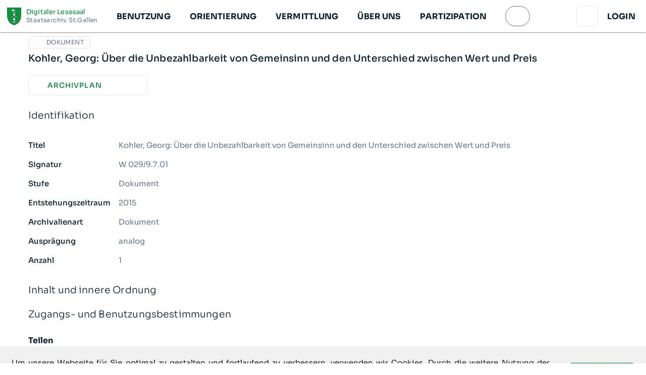

--- FILE ---
content_type: text/css; charset=UTF-8
request_url: https://dls.staatsarchiv.sg.ch/_nuxt/css/8fcf303.css
body_size: 1632
content:
h1[data-v-493aac70]{font-size:20px}.dls-button.v-btn,.theme--light.v-bottom-navigation .dls-button{background-color:#fff!important;border:1px solid var(--v-background_light-base)!important;min-width:0!important}.dls-button.v-btn.v-btn--block,.theme--light.v-bottom-navigation .dls-button.v-btn--block{max-width:none!important;min-width:100%!important}.dls-button.v-btn.v-btn--text,.theme--light.v-bottom-navigation .dls-button.v-btn--text{border:0!important}.dls-button.v-btn.inverse,.theme--light.v-bottom-navigation .dls-button.inverse{background-color:var(--v-primary-base)!important;border-color:var(--v-primary-base)}.dls-button.v-btn.inverse .v-btn__content,.theme--light.v-bottom-navigation .dls-button.inverse .v-btn__content{color:#fff!important}.dls-button.v-btn.inverse.v-btn--disabled,.theme--light.v-bottom-navigation .dls-button.inverse.v-btn--disabled{background-color:var(--v-primary_dark-base)!important}.dls-button.v-btn.inverse.v-btn--disabled .v-btn__content,.theme--light.v-bottom-navigation .dls-button.inverse.v-btn--disabled .v-btn__content{color:var(--v-background_medium-base)!important}.dls-button.v-btn.medium,.theme--light.v-bottom-navigation .dls-button.medium{background-color:var(--v-background_light-base)!important;border-color:var(--v-background_light-base)}.dls-button.v-btn.medium.v-btn--disabled,.theme--light.v-bottom-navigation .dls-button.medium.v-btn--disabled{background-color:var(--v-primary_dark-base)!important}.dls-button.v-btn.medium.active,.theme--light.v-bottom-navigation .dls-button.medium.active{background-color:var(--v-primary-base)!important}.dls-button.v-btn.medium.active .v-btn__content,.theme--light.v-bottom-navigation .dls-button.medium.active .v-btn__content{color:var(--v-secondary-base)!important}.dls-button.v-btn.secondary,.theme--light.v-bottom-navigation .dls-button.secondary{background-color:var(--v-secondary-base)!important;border-color:var(--v-secondary-base)}.dls-button.v-btn.secondary.v-btn--disabled,.theme--light.v-bottom-navigation .dls-button.secondary.v-btn--disabled{background-color:var(--v-secondary_dark-darken1)!important}.dls-button.v-btn .v-btn__content,.theme--light.v-bottom-navigation .dls-button .v-btn__content{color:var(--v-primary-base)!important}.dls-button.v-btn.v-btn--disabled .v-btn__content,.dls-button.v-btn.v-btn--disabled .v-icon,.theme--light.v-bottom-navigation .dls-button.v-btn--disabled .v-btn__content,.theme--light.v-bottom-navigation .dls-button.v-btn--disabled .v-icon{color:var(--v-light_text-base)!important}.dls-button.v-btn.danger,.theme--light.v-bottom-navigation .dls-button.danger{background-color:var(--v-error-base)!important;border-color:var(--v-error-base)}.dls-button.v-btn.danger .v-btn__content,.theme--light.v-bottom-navigation .dls-button.danger .v-btn__content{color:#fff!important}.dls-button.v-btn.icon>.v-btn__content>.v-icon,.theme--light.v-bottom-navigation .dls-button.icon>.v-btn__content>.v-icon{margin-right:8px}.dls-button.v-btn.multiline,.theme--light.v-bottom-navigation .dls-button.multiline{display:block;white-space:normal}.dls-button>.v-btn__content{word-wrap:anywhere;max-width:100%;white-space:normal}.nuxt-progress{background-color:#000;height:2px;left:0;opacity:1;position:fixed;right:0;top:0;transition:width .1s,opacity .4s;width:0;z-index:999999}.nuxt-progress.nuxt-progress-notransition{transition:none}.nuxt-progress-failed{background-color:red}.v-item-group.v-bottom-navigation .v-btn{height:inherit!important}.v-input__prepend-inner{z-index:1}.v-input__append-inner .v-label{position:static!important}.v-dialog>.v-card>form>.v-card__text{padding:16px}.v-dialog>.v-card>form>.v-card__actions{padding:8px 16px}@media only screen and (min-width:1904px){.container:not(.container--fluid){max-width:1185px!important}}.v-stepper__step:first-child{padding-left:0}.v-stepper__step:last-child{padding-right:0}.v-toolbar__extension{border-top:1px solid var(--v-background_medium-base)}dt{float:left;margin-right:4px}.bottom-nav-button{max-width:none!important}.cursor-pointer{cursor:pointer}.caption{color:var(--v-light_text-base)!important}.overline{text-transform:none!important}.v-input fieldset{background-color:#fff}.broken-link{color:gray;-webkit-text-decoration:underline;text-decoration:underline;text-decoration-style:dashed}.broken-link:before{content:"×"}.nav-drawer-height{height:-webkit-fill-available!important;z-index:2001!important}em.highlight{background-color:#ff0;font-style:normal}#app{background:transparent}@font-face{font-display:swap;font-family:Nossikon Sans;font-style:normal;font-weight:400;src:url(/_nuxt/fonts/NossikonSans-Regular.eb3e614.woff2) format("woff2")}.nossikon{font-family:Nossikon Sans}.w-100{width:100%}.h-100{height:100%}.mw-screen{max-width:100vw}.w-screen{width:100vw}.ellipsis{text-overflow:ellipsis}.clamp-2{-webkit-line-clamp:2;line-clamp:2}.clamp-2,.clamp-3{-webkit-box-orient:vertical;word-wrap:anywhere;display:-webkit-box;overflow:hidden}.clamp-3{-webkit-line-clamp:3;line-clamp:3}.dynamic-clamp{-webkit-line-clamp:var(--line-clamp);line-clamp:var(--line-clamp);-webkit-box-orient:vertical;word-wrap:anywhere;display:-webkit-box;overflow:hidden}.mw-100{max-width:100%}.word-break{word-break:break-word!important}.no-break-word{word-wrap:normal;white-space:normal;word-break:normal}.w-max-screen-50{max-width:50vw}.ga-1{gap:4px}.ga-2{gap:8px}.ga-3{gap:12px}.ga-4{gap:16px}.ga-5{gap:20px}.ga-6{gap:24px}.ga-7{gap:28px}.ga-8{gap:32px}.wrap-text-anywhere{word-wrap:anywhere}.gradient-bg{background:linear-gradient(180deg,transparent,#000)}@media only screen and (min-width:960px){.text-offset{padding-right:100px}}@font-face{font-display:swap;font-family:Sora;font-style:normal;font-weight:300;src:url(/_nuxt/fonts/Sora-300-1.adf7c42.woff2) format("woff2");unicode-range:u+0100-02ba,u+02bd-02c5,u+02c7-02cc,u+02ce-02d7,u+02dd-02ff,u+0304,u+0308,u+0329,u+1d00-1dbf,u+1e00-1e9f,u+1ef2-1eff,u+2020,u+20a0-20ab,u+20ad-20c0,u+2113,u+2c60-2c7f,u+a720-a7ff}@font-face{font-display:swap;font-family:Sora;font-style:normal;font-weight:300;src:url(/_nuxt/fonts/Sora-300-2.0d0e5e4.woff2) format("woff2");unicode-range:u+00??,u+0131,u+0152-0153,u+02bb-02bc,u+02c6,u+02da,u+02dc,u+0304,u+0308,u+0329,u+2000-206f,u+20ac,u+2122,u+2191,u+2193,u+2212,u+2215,u+feff,u+fffd}@font-face{font-display:swap;font-family:Sora;font-style:normal;font-weight:400;src:url(/_nuxt/fonts/Sora-300-1.adf7c42.woff2) format("woff2");unicode-range:u+0100-02ba,u+02bd-02c5,u+02c7-02cc,u+02ce-02d7,u+02dd-02ff,u+0304,u+0308,u+0329,u+1d00-1dbf,u+1e00-1e9f,u+1ef2-1eff,u+2020,u+20a0-20ab,u+20ad-20c0,u+2113,u+2c60-2c7f,u+a720-a7ff}@font-face{font-display:swap;font-family:Sora;font-style:normal;font-weight:400;src:url(/_nuxt/fonts/Sora-300-2.0d0e5e4.woff2) format("woff2");unicode-range:u+00??,u+0131,u+0152-0153,u+02bb-02bc,u+02c6,u+02da,u+02dc,u+0304,u+0308,u+0329,u+2000-206f,u+20ac,u+2122,u+2191,u+2193,u+2212,u+2215,u+feff,u+fffd}@font-face{font-display:swap;font-family:Sora;font-style:normal;font-weight:500;src:url(/_nuxt/fonts/Sora-300-1.adf7c42.woff2) format("woff2");unicode-range:u+0100-02ba,u+02bd-02c5,u+02c7-02cc,u+02ce-02d7,u+02dd-02ff,u+0304,u+0308,u+0329,u+1d00-1dbf,u+1e00-1e9f,u+1ef2-1eff,u+2020,u+20a0-20ab,u+20ad-20c0,u+2113,u+2c60-2c7f,u+a720-a7ff}@font-face{font-display:swap;font-family:Sora;font-style:normal;font-weight:500;src:url(/_nuxt/fonts/Sora-300-2.0d0e5e4.woff2) format("woff2");unicode-range:u+00??,u+0131,u+0152-0153,u+02bb-02bc,u+02c6,u+02da,u+02dc,u+0304,u+0308,u+0329,u+2000-206f,u+20ac,u+2122,u+2191,u+2193,u+2212,u+2215,u+feff,u+fffd}@font-face{font-display:swap;font-family:Sora;font-style:normal;font-weight:700;src:url(/_nuxt/fonts/Sora-300-1.adf7c42.woff2) format("woff2");unicode-range:u+0100-02ba,u+02bd-02c5,u+02c7-02cc,u+02ce-02d7,u+02dd-02ff,u+0304,u+0308,u+0329,u+1d00-1dbf,u+1e00-1e9f,u+1ef2-1eff,u+2020,u+20a0-20ab,u+20ad-20c0,u+2113,u+2c60-2c7f,u+a720-a7ff}@font-face{font-display:swap;font-family:Sora;font-style:normal;font-weight:700;src:url(/_nuxt/fonts/Sora-300-2.0d0e5e4.woff2) format("woff2");unicode-range:u+00??,u+0131,u+0152-0153,u+02bb-02bc,u+02c6,u+02da,u+02dc,u+0304,u+0308,u+0329,u+2000-206f,u+20ac,u+2122,u+2191,u+2193,u+2212,u+2215,u+feff,u+fffd}.severityEnvironmentBorder{height:100%;position:absolute;width:10px;z-index:9999}.hydrating:before{background-color:#fff;bottom:0;content:"";left:0;position:fixed;right:0;top:0;z-index:99999}.default-layout{transition:none}.v-snack__wrapper .v-snack__content{padding:0}.v-snack__wrapper .v-snack__action,.v-snack__wrapper .v-snack__content .v-alert{margin:0}.main-navigation .v-list-item--link:before{background-color:transparent}.navigation-title{font-size:1.266666667rem;font-weight:500;letter-spacing:.008em;line-height:1.666666667rem}.navigation-level-1{font-size:1.066666667;font-weight:700;letter-spacing:.008em;line-height:1.6rem}.navigation-level-2{font-size:1.266666667rem;font-weight:500;letter-spacing:.008em;line-height:1.666666667rem}.light-border.v-select.inverse fieldset{border:1px solid var(--v-background_light-base)!important}.dls-select .v-select__selections{color:var(--v-primary-base)!important}.dls-select .v-select__selections input{display:none}.dls-select .v-input__append-inner{align-self:center!important;margin:0!important}.dls-select .v-select.inverse fieldset{color:var(--v-background_light-base)!important}.splitpanes--vertical>.splitpanes__splitter{align-items:center;background-color:var(--v-background_medium-base);border:none;display:flex;justify-content:center;width:10px}.splitpanes--vertical>.splitpanes__splitter:before{margin-right:2px}.splitpanes--vertical>.splitpanes__splitter:after,.splitpanes--vertical>.splitpanes__splitter:before{background-color:#7c8589;content:"";height:30px;width:1px}.checkout-navigation.v-bottom-navigation button.dls-button.v-btn--block{height:100%!important}.accept-terms>p{margin:0}.rich-text p:last-child{margin:0!important}

--- FILE ---
content_type: text/css; charset=UTF-8
request_url: https://dls.staatsarchiv.sg.ch/_nuxt/css/9506cba.css
body_size: -117
content:
.pathbar>*{min-width:0}.pathbar .v-btn__content{max-width:100%}.record-metadata .v-expansion-panel{border-top:1px solid var(--v-normal_text-lighten4)}.record-metadata .v-expansion-panel:last-child{border-bottom:1px solid var(--v-normal_text-lighten4)}.link-list[data-v-ea73ae96]{list-style:none}.social-media-link{border:thin solid var(--v-background_medium-base)!important;height:40px;width:40px}.social-media-link:hover{background:var(--v-background_light-base)}.v-item-group.v-bottom-navigation .app-bar-search-button{height:90px!important;max-width:90px!important;min-width:90px!important;position:absolute!important;top:-18px;z-index:1}

--- FILE ---
content_type: text/css; charset=UTF-8
request_url: https://dls.staatsarchiv.sg.ch/_nuxt/css/c9c8d82.css
body_size: 117
content:
.v-app-bar.v-app-bar--fixed{z-index:2000}.default-app-bar .v-toolbar__content{grid-template-columns:1fr 1fr;justify-content:space-between}@media only screen and (min-width:1264px){.default-app-bar .v-toolbar__content{display:grid;grid-template-columns:minmax(214px,auto) 1fr 214px;grid-template-rows:1fr}}.header-search-bar .v-input__slot{max-width:250px;padding-left:10px!important;padding-right:10px!important}.top-level-navigation-entry{margin-left:-14px}.child-navigation-entry{background:var(--v-background_light-base)}.child-navigation-entry:hover{background:#fff;opacity:1!important}.child-navigation-entry:hover .v-list-item__icon{display:inline-flex!important}.child-navigation-entry .v-list-item__title{line-height:1.333333333rem!important}.active-main-navigation-button{background-color:var(--v-background_light-base)!important}.active-main-navigation-button:before{opacity:0!important}.search-field .v-input__append-inner{margin:0!important;padding:0!important}.search-field .v-input__append-inner .v-icon{color:#fff!important}.search-field .v-input__slot{background-color:#fff!important;padding-right:0!important}.search-field fieldset{border-color:var(--v-secondary-base)!important;border-width:2px!important}.search-field.v-input--is-focused .v-input__append-inner .v-icon{color:var(--v-primary-base)!important}.default-content-menu{max-height:70vh!important;overflow-y:auto}.full-width-menu-content{left:8px!important;max-width:none!important;right:8px!important;width:calc(100vw - 16px)!important}

--- FILE ---
content_type: text/css; charset=UTF-8
request_url: https://dls.staatsarchiv.sg.ch/_nuxt/css/745a6c0.css
body_size: -212
content:
.record-metadata .v-expansion-panel{border-top:1px solid var(--v-normal_text-lighten4)}.record-metadata .v-expansion-panel:last-child{border-bottom:1px solid var(--v-normal_text-lighten4)}.metadata-table{border-collapse:separate;border-spacing:0 16px}.metadata-table td{word-wrap:break-word;-webkit-hyphens:auto;hyphens:auto;vertical-align:top;word-break:break-word}.metadata-table .metadata-header{min-width:120px}

--- FILE ---
content_type: application/javascript; charset=UTF-8
request_url: https://dls.staatsarchiv.sg.ch/_nuxt/6488df2.modern.js
body_size: 6820
content:
(window["webpackJsonp"] = window["webpackJsonp"] || []).push([[1,55,137,146],{

/***/ 1058:
/***/ (function(module, __webpack_exports__, __webpack_require__) {

"use strict";
// ESM COMPAT FLAG
__webpack_require__.r(__webpack_exports__);

// CONCATENATED MODULE: ./node_modules/vuetify-loader/lib/loader.js??ref--4!./node_modules/cache-loader/dist/cjs.js??ref--2-0!./node_modules/babel-loader/lib??ref--2-1!./node_modules/vue-loader/lib/loaders/templateLoader.js??ref--7!./node_modules/@nuxt/components/dist/loader.js??ref--0-0!./node_modules/vue-loader/lib??vue-loader-options!./components/contextful/Button.vue?vue&type=template&id=fdf03da4
var render = function render() {
  var _vm = this,
    _c = _vm._self._c;
  return _c('ButtonDefault', _vm._g(_vm._b({
    attrs: {
      "to": _vm.context
    }
  }, 'ButtonDefault', _vm.$attrs, false), _vm.$listeners), [_vm._t("default")], 2);
};
var staticRenderFns = [];

// CONCATENATED MODULE: ./components/contextful/Button.vue?vue&type=template&id=fdf03da4

// EXTERNAL MODULE: ./components/contextful/mixin.js
var mixin = __webpack_require__(1055);

// CONCATENATED MODULE: ./node_modules/cache-loader/dist/cjs.js??ref--2-0!./node_modules/babel-loader/lib??ref--2-1!./node_modules/@nuxt/components/dist/loader.js??ref--0-0!./node_modules/vue-loader/lib??vue-loader-options!./components/contextful/Button.vue?vue&type=script&lang=js

/* harmony default export */ var Buttonvue_type_script_lang_js = ({
  mixins: [mixin["default"]],
  inheritAttrs: false
});
// CONCATENATED MODULE: ./components/contextful/Button.vue?vue&type=script&lang=js
 /* harmony default export */ var contextful_Buttonvue_type_script_lang_js = (Buttonvue_type_script_lang_js); 
// EXTERNAL MODULE: ./node_modules/vue-loader/lib/runtime/componentNormalizer.js
var componentNormalizer = __webpack_require__(5);

// CONCATENATED MODULE: ./components/contextful/Button.vue





/* normalize component */

var component = Object(componentNormalizer["a" /* default */])(
  contextful_Buttonvue_type_script_lang_js,
  render,
  staticRenderFns,
  false,
  null,
  null,
  null
  
)

/* harmony default export */ var Button = __webpack_exports__["default"] = (component.exports);

/* nuxt-component-imports */
installComponents(component, {ButtonDefault: __webpack_require__(100).default})


/***/ }),

/***/ 1091:
/***/ (function(module, exports, __webpack_require__) {

// extracted by extract-css-chunks-webpack-plugin
module.exports = {};

/***/ }),

/***/ 1099:
/***/ (function(module, __webpack_exports__, __webpack_require__) {

"use strict";
// ESM COMPAT FLAG
__webpack_require__.r(__webpack_exports__);

// EXTERNAL MODULE: ./node_modules/vuetify/lib/components/VAppBar/VAppBar.js + 1 modules
var VAppBar = __webpack_require__(1048);

// EXTERNAL MODULE: ./node_modules/vuetify/lib/components/VBadge/VBadge.js
var VBadge = __webpack_require__(1100);

// EXTERNAL MODULE: ./node_modules/vuetify/lib/components/VGrid/VContainer.js + 1 modules
var VContainer = __webpack_require__(1047);

// EXTERNAL MODULE: ./node_modules/vuetify/lib/components/VIcon/VIcon.js
var VIcon = __webpack_require__(213);

// CONCATENATED MODULE: ./node_modules/vuetify-loader/lib/loader.js??ref--4!./node_modules/cache-loader/dist/cjs.js??ref--2-0!./node_modules/babel-loader/lib??ref--2-1!./node_modules/vue-loader/lib/loaders/templateLoader.js??ref--7!./node_modules/@nuxt/components/dist/loader.js??ref--0-0!./node_modules/vue-loader/lib??vue-loader-options!./components/app-bar/Default.vue?vue&type=template&id=482d8c22





var Defaultvue_type_template_id_482d8c22_render = function render() {
  var _vm = this,
    _c = _vm._self._c;
  return _c(VAppBar["a" /* default */], {
    staticClass: "elevation-1 default-app-bar",
    attrs: {
      "app": "",
      "color": "white"
    }
  }, [_c('nuxt-link', {
    staticClass: "d-flex text-decoration-none",
    attrs: {
      "to": _vm.localePath({
        name: 'index'
      })
    }
  }, [_vm.$config.app_icon_path ? _c('img', {
    staticClass: "mr-1",
    attrs: {
      "height": _vm.appIconHeight,
      "width": _vm.appIconWidth,
      "src": _vm.$config.app_icon_path,
      "alt": _vm.$config.page_title
    }
  }) : _c('img', {
    staticClass: "mr-1",
    attrs: {
      "height": _vm.appIconHeight,
      "width": _vm.appIconWidth,
      "src": __webpack_require__(1267),
      "alt": _vm.$config.page_title
    }
  }), _vm._v(" "), _vm.$config.show_page_title ? _c('div', {
    staticClass: "d-flex flex-column mr-1"
  }, [_c('span', {
    staticClass: "overline text-no-wrap"
  }, [_vm._v(_vm._s(_vm.$config.page_title || 'agora'))]), _vm._v(" "), _c('span', {
    staticClass: "caption text-no-wrap"
  }, [_vm._v(_vm._s(_vm.$config.page_sub_title || 'histify ag'))])]) : _vm._e()]), _vm._v(" "), _vm.$vuetify.breakpoint.lgAndUp ? _c(VContainer["a" /* default */], {
    staticClass: "d-flex align-center justify-start"
  }, [_vm._l(_vm.navigationTree, function (navigationEntry) {
    return _c('AppBarNavigationEntry', {
      key: navigationEntry.data.url_path,
      attrs: {
        "navigation-entry": navigationEntry
      }
    });
  }), _vm._v(" "), _vm.$config.features.search_bar_in_header ? _c('SearchField', {
    attrs: {
      "rounded": "",
      "dense": "",
      "prepend-inner-icon": "mdi-magnify",
      "hide-details": "",
      "input-class": "header-search-bar",
      "hide-search-icon": "",
      "test-id": "app-bar-search"
    },
    model: {
      value: _vm.query,
      callback: function callback($$v) {
        _vm.query = $$v;
      },
      expression: "query"
    }
  }) : _vm._e()], 2) : _vm._e(), _vm._v(" "), _c('div', {
    staticClass: "d-flex justify-end"
  }, [_vm.helpPage && _vm.$vuetify.breakpoint.lgAndUp ? _c('CmsLink', {
    staticClass: "mr-1",
    attrs: {
      "link": _vm.helpPage.url,
      "relation": _vm.helpPage.url_path,
      "title": _vm.$t('appbar.help'),
      "tag": "ButtonDefault"
    }
  }, [_c(VIcon["a" /* default */], [_vm._v("mdi-help-circle-outline")])], 1) : _vm._e(), _vm._v(" "), _vm.$config.hide_login_register && !_vm.isLoggedIn ? _c('ContextfulButton', {
    staticClass: "mr-1",
    attrs: {
      "title": _vm.$t('appbar.folder'),
      "to": _vm.localePath({
        name: 'folder-watch_list'
      }),
      "data-testid": "folder-link"
    }
  }, [_c(VIcon["a" /* default */], [_vm._v("mdi-heart-outline")])], 1) : _vm.isLoggedIn ? _c('ContextfulButton', {
    staticClass: "mr-1",
    attrs: {
      "title": _vm.$t('appbar.folder'),
      "to": _vm.localePath({
        name: 'folder'
      }),
      "data-testid": "folder-link"
    }
  }, [_c(VIcon["a" /* default */], [_vm._v("mdi-folder-outline")])], 1) : _vm._e(), _vm._v(" "), _vm.isLoggedIn && _vm.$config.features.records_can_be_ordered ? _c('ContextfulButton', {
    staticClass: "mr-1",
    attrs: {
      "title": _vm.$t('appbar.cart'),
      "to": _vm.localePath({
        name: 'cart'
      }),
      "data-testid": "cart-link"
    }
  }, [_c(VBadge["a" /* default */], {
    attrs: {
      "color": "secondary",
      "dot": "",
      "overlap": "",
      "value": _vm.hasItems
    }
  }, [_c(VIcon["a" /* default */], [_vm._v("mdi-package-variant-closed")])], 1)], 1) : _vm._e(), _vm._v(" "), _vm.isLoggedIn ? _c('MenuUser') : !_vm.$config.hide_login_register ? _c('ButtonNavigation', {
    attrs: {
      "href": _vm.$config.login_url,
      "data-testid": "login-button",
      "rel": "nofollow"
    }
  }, [_vm._v(_vm._s(_vm.$t('appbar.login')))]) : _vm._e(), _vm._v(" "), !_vm.$vuetify.breakpoint.mobile ? _c('LocalesSwitcher', {
    staticClass: "mr-2 ml-1"
  }) : _vm._e()], 1)], 1);
};
var staticRenderFns = [];

// CONCATENATED MODULE: ./components/app-bar/Default.vue?vue&type=template&id=482d8c22

// EXTERNAL MODULE: ./node_modules/@babel/runtime/helpers/esm/defineProperty.js + 3 modules
var defineProperty = __webpack_require__(2);

// EXTERNAL MODULE: ./node_modules/lodash/get.js
var get = __webpack_require__(14);
var get_default = /*#__PURE__*/__webpack_require__.n(get);

// EXTERNAL MODULE: ./node_modules/vuex/dist/vuex.esm.js
var vuex_esm = __webpack_require__(34);

// CONCATENATED MODULE: ./node_modules/cache-loader/dist/cjs.js??ref--2-0!./node_modules/babel-loader/lib??ref--2-1!./node_modules/@nuxt/components/dist/loader.js??ref--0-0!./node_modules/vue-loader/lib??vue-loader-options!./components/app-bar/Default.vue?vue&type=script&lang=js

function ownKeys(e, r) { var t = Object.keys(e); if (Object.getOwnPropertySymbols) { var o = Object.getOwnPropertySymbols(e); r && (o = o.filter(function (r) { return Object.getOwnPropertyDescriptor(e, r).enumerable; })), t.push.apply(t, o); } return t; }
function _objectSpread(e) { for (var r = 1; r < arguments.length; r++) { var t = null != arguments[r] ? arguments[r] : {}; r % 2 ? ownKeys(Object(t), !0).forEach(function (r) { Object(defineProperty["a" /* default */])(e, r, t[r]); }) : Object.getOwnPropertyDescriptors ? Object.defineProperties(e, Object.getOwnPropertyDescriptors(t)) : ownKeys(Object(t)).forEach(function (r) { Object.defineProperty(e, r, Object.getOwnPropertyDescriptor(t, r)); }); } return e; }


/* harmony default export */ var Defaultvue_type_script_lang_js = ({
  name: 'DefaultAppBar',
  fetch() {
    this.fetchCart();
  },
  computed: _objectSpread(_objectSpread(_objectSpread(_objectSpread({}, Object(vuex_esm["c" /* mapGetters */])('user', ['isLoggedIn'])), Object(vuex_esm["c" /* mapGetters */])('cart', ['hasItems'])), Object(vuex_esm["e" /* mapState */])('navigation', ['navigationTree'])), {}, {
    query: {
      get() {
        return '';
      },
      set(value) {
        this.$router.push(this.localePath({
          name: 'search',
          query: {
            query: value
          }
        }));
      }
    },
    appIconHeight() {
      return this.$config.app_icon_heigth || '35px';
    },
    appIconWidth() {
      return this.$config.app_icon_heigth ? 'auto' : '40px';
    },
    helpPage() {
      return get_default()(this.$config, 'footer.help_page');
    }
  }),
  methods: _objectSpread({}, Object(vuex_esm["b" /* mapActions */])('cart', {
    fetchCart: 'fetch'
  }))
});
// CONCATENATED MODULE: ./components/app-bar/Default.vue?vue&type=script&lang=js
 /* harmony default export */ var app_bar_Defaultvue_type_script_lang_js = (Defaultvue_type_script_lang_js); 
// EXTERNAL MODULE: ./components/app-bar/Default.vue?vue&type=style&index=0&id=482d8c22&prod&lang=scss
var Defaultvue_type_style_index_0_id_482d8c22_prod_lang_scss = __webpack_require__(1268);

// EXTERNAL MODULE: ./node_modules/vue-loader/lib/runtime/componentNormalizer.js
var componentNormalizer = __webpack_require__(5);

// CONCATENATED MODULE: ./components/app-bar/Default.vue






/* normalize component */

var component = Object(componentNormalizer["a" /* default */])(
  app_bar_Defaultvue_type_script_lang_js,
  Defaultvue_type_template_id_482d8c22_render,
  staticRenderFns,
  false,
  null,
  null,
  null
  
)

/* harmony default export */ var Default = __webpack_exports__["default"] = (component.exports);

/* nuxt-component-imports */
installComponents(component, {AppBarNavigationEntry: __webpack_require__(1228).default,SearchField: __webpack_require__(1170).default,CmsLink: __webpack_require__(569).default,ContextfulButton: __webpack_require__(1058).default,MenuUser: __webpack_require__(1229).default,ButtonNavigation: __webpack_require__(1151).default,LocalesSwitcher: __webpack_require__(595).default})


/***/ }),

/***/ 1114:
/***/ (function(module, __webpack_exports__, __webpack_require__) {

"use strict";
// ESM COMPAT FLAG
__webpack_require__.r(__webpack_exports__);

// EXTERNAL MODULE: ./node_modules/vuetify/lib/components/VMenu/VMenu.js
var VMenu = __webpack_require__(360);

// CONCATENATED MODULE: ./node_modules/vuetify-loader/lib/loader.js??ref--4!./node_modules/cache-loader/dist/cjs.js??ref--2-0!./node_modules/babel-loader/lib??ref--2-1!./node_modules/vue-loader/lib/loaders/templateLoader.js??ref--7!./node_modules/@nuxt/components/dist/loader.js??ref--0-0!./node_modules/vue-loader/lib??vue-loader-options!./components/menu/Default.vue?vue&type=template&id=56c9b24b


var Defaultvue_type_template_id_56c9b24b_render = function render() {
  var _vm = this,
    _c = _vm._self._c;
  return _c(VMenu["a" /* default */], _vm._b({
    attrs: {
      "offset-y": "",
      "content-class": _vm.computedContentClass
    },
    scopedSlots: _vm._u([{
      key: "activator",
      fn: function fn(data) {
        return [_vm._t("activator", null, null, data)];
      }
    }], null, true)
  }, 'v-menu', _vm.$attrs, false), [_vm._t("default")], 2);
};
var staticRenderFns = [];

// CONCATENATED MODULE: ./components/menu/Default.vue?vue&type=template&id=56c9b24b

// CONCATENATED MODULE: ./node_modules/cache-loader/dist/cjs.js??ref--2-0!./node_modules/babel-loader/lib??ref--2-1!./node_modules/@nuxt/components/dist/loader.js??ref--0-0!./node_modules/vue-loader/lib??vue-loader-options!./components/menu/Default.vue?vue&type=script&lang=js
/* harmony default export */ var Defaultvue_type_script_lang_js = ({
  name: 'DefaultMenu',
  inheritAttrs: false,
  props: {
    full: {
      type: Boolean,
      default: () => false
    },
    contentClass: {
      type: String,
      default: () => ''
    }
  },
  computed: {
    computedContentClass() {
      var fullWidthClass = this.computedFull ? 'full-width-menu-content' : '';
      return [this.contentClass, fullWidthClass, 'default-content-menu'].join(' ');
    },
    computedFull() {
      return this.full && this.$vuetify.breakpoint.mdAndDown;
    }
  }
});
// CONCATENATED MODULE: ./components/menu/Default.vue?vue&type=script&lang=js
 /* harmony default export */ var menu_Defaultvue_type_script_lang_js = (Defaultvue_type_script_lang_js); 
// EXTERNAL MODULE: ./components/menu/Default.vue?vue&type=style&index=0&id=56c9b24b&prod&lang=scss
var Defaultvue_type_style_index_0_id_56c9b24b_prod_lang_scss = __webpack_require__(1119);

// EXTERNAL MODULE: ./node_modules/vue-loader/lib/runtime/componentNormalizer.js
var componentNormalizer = __webpack_require__(5);

// CONCATENATED MODULE: ./components/menu/Default.vue






/* normalize component */

var component = Object(componentNormalizer["a" /* default */])(
  menu_Defaultvue_type_script_lang_js,
  Defaultvue_type_template_id_56c9b24b_render,
  staticRenderFns,
  false,
  null,
  null,
  null
  
)

/* harmony default export */ var Default = __webpack_exports__["default"] = (component.exports);

/***/ }),

/***/ 1118:
/***/ (function(module, exports, __webpack_require__) {

// extracted by extract-css-chunks-webpack-plugin
module.exports = {};

/***/ }),

/***/ 1119:
/***/ (function(module, __webpack_exports__, __webpack_require__) {

"use strict";
/* harmony import */ var [base64] = __webpack_require__(1091);
/* harmony import */ var [base64] = /*#__PURE__*/__webpack_require__.n([base64]);
/* unused harmony reexport * */


/***/ }),

/***/ 1141:
/***/ (function(module, exports, __webpack_require__) {

// extracted by extract-css-chunks-webpack-plugin
module.exports = {};

/***/ }),

/***/ 1151:
/***/ (function(module, __webpack_exports__, __webpack_require__) {

"use strict";
// ESM COMPAT FLAG
__webpack_require__.r(__webpack_exports__);

// EXTERNAL MODULE: ./node_modules/vuetify/lib/components/VBtn/VBtn.js
var VBtn = __webpack_require__(350);

// CONCATENATED MODULE: ./node_modules/vuetify-loader/lib/loader.js??ref--4!./node_modules/cache-loader/dist/cjs.js??ref--2-0!./node_modules/babel-loader/lib??ref--2-1!./node_modules/vue-loader/lib/loaders/templateLoader.js??ref--7!./node_modules/@nuxt/components/dist/loader.js??ref--0-0!./node_modules/vue-loader/lib??vue-loader-options!./components/button/Navigation.vue?vue&type=template&id=2368c644


var Navigationvue_type_template_id_2368c644_render = function render() {
  var _vm = this,
    _c = _vm._self._c;
  return _c(VBtn["a" /* default */], _vm._g(_vm._b({
    staticClass: "headline py-5",
    attrs: {
      "small": "",
      "rounded": "",
      "depressed": "",
      "text": ""
    }
  }, 'v-btn', _vm.$attrs, false), _vm.$listeners), [_vm._t("default")], 2);
};
var staticRenderFns = [];

// CONCATENATED MODULE: ./components/button/Navigation.vue?vue&type=template&id=2368c644

// CONCATENATED MODULE: ./node_modules/cache-loader/dist/cjs.js??ref--2-0!./node_modules/babel-loader/lib??ref--2-1!./node_modules/@nuxt/components/dist/loader.js??ref--0-0!./node_modules/vue-loader/lib??vue-loader-options!./components/button/Navigation.vue?vue&type=script&lang=js
/* harmony default export */ var Navigationvue_type_script_lang_js = ({
  name: 'NavigatonButton',
  inheritAttrs: false
});
// CONCATENATED MODULE: ./components/button/Navigation.vue?vue&type=script&lang=js
 /* harmony default export */ var button_Navigationvue_type_script_lang_js = (Navigationvue_type_script_lang_js); 
// EXTERNAL MODULE: ./node_modules/vue-loader/lib/runtime/componentNormalizer.js
var componentNormalizer = __webpack_require__(5);

// CONCATENATED MODULE: ./components/button/Navigation.vue





/* normalize component */

var component = Object(componentNormalizer["a" /* default */])(
  button_Navigationvue_type_script_lang_js,
  Navigationvue_type_template_id_2368c644_render,
  staticRenderFns,
  false,
  null,
  null,
  null
  
)

/* harmony default export */ var Navigation = __webpack_exports__["default"] = (component.exports);

/***/ }),

/***/ 1157:
/***/ (function(module, __webpack_exports__, __webpack_require__) {

"use strict";
/* harmony import */ var [base64] = __webpack_require__(1118);
/* harmony import */ var [base64] = /*#__PURE__*/__webpack_require__.n([base64]);
/* unused harmony reexport * */


/***/ }),

/***/ 1170:
/***/ (function(module, __webpack_exports__, __webpack_require__) {

"use strict";
// ESM COMPAT FLAG
__webpack_require__.r(__webpack_exports__);

// EXTERNAL MODULE: ./node_modules/vuetify/lib/components/VIcon/VIcon.js
var VIcon = __webpack_require__(213);

// EXTERNAL MODULE: ./node_modules/vuetify/lib/components/VList/VList.js
var VList = __webpack_require__(352);

// EXTERNAL MODULE: ./node_modules/vuetify/lib/components/VList/VListItem.js
var VListItem = __webpack_require__(203);

// EXTERNAL MODULE: ./node_modules/vuetify/lib/components/VList/index.js + 1 modules
var components_VList = __webpack_require__(28);

// EXTERNAL MODULE: ./node_modules/vuetify/lib/components/VMenu/VMenu.js
var VMenu = __webpack_require__(360);

// EXTERNAL MODULE: ./node_modules/vuetify/lib/components/VTextField/VTextField.js + 2 modules
var VTextField = __webpack_require__(69);

// CONCATENATED MODULE: ./node_modules/vuetify-loader/lib/loader.js??ref--4!./node_modules/cache-loader/dist/cjs.js??ref--2-0!./node_modules/babel-loader/lib??ref--2-1!./node_modules/vue-loader/lib/loaders/templateLoader.js??ref--7!./node_modules/@nuxt/components/dist/loader.js??ref--0-0!./node_modules/vue-loader/lib??vue-loader-options!./components/search/Field.vue?vue&type=template&id=36ab2bc0







var Fieldvue_type_template_id_36ab2bc0_render = function render() {
  var _vm = this,
    _c = _vm._self._c;
  return _c('div', [_c(VMenu["a" /* default */], {
    ref: "menu",
    attrs: {
      "allow-overflow": true,
      "close-on-click": false,
      "close-on-content-click": false,
      "offset-y": "",
      "value": _vm.showSuggestions
    },
    scopedSlots: _vm._u([{
      key: "activator",
      fn: function fn(_ref) {
        var {
          on
        } = _ref;
        return [_c(VTextField["a" /* default */], _vm._g(_vm._b({
          class: _vm.inputClass,
          attrs: {
            "value": _vm.output,
            "outlined": "",
            "placeholder": _vm.$t('search.textFilterLabel'),
            "data-testid": _vm.testId,
            "no-filter": ""
          },
          on: {
            "keyup": [_vm.loadSuggestions, function ($event) {
              if (!$event.type.indexOf('key') && _vm._k($event.keyCode, "enter", 13, $event.key, "Enter")) return null;
              return _vm.applySearch.apply(null, arguments);
            }],
            "keydown": [function ($event) {
              if (!$event.type.indexOf('key') && _vm._k($event.keyCode, "down", 40, $event.key, ["Down", "ArrowDown"])) return null;
              return _vm.selectSuggestion.apply(null, arguments);
            }, function ($event) {
              if (!$event.type.indexOf('key') && _vm._k($event.keyCode, "up", 38, $event.key, ["Up", "ArrowUp"])) return null;
              return _vm.selectSuggestion.apply(null, arguments);
            }]
          },
          scopedSlots: _vm._u([{
            key: "append",
            fn: function fn() {
              return [!_vm.hideSearchIcon ? _c('ButtonDefault', {
                staticClass: "px-5 rounded-0 rounded-tr-sm",
                attrs: {
                  "text": "",
                  "large": "",
                  "secondary": "",
                  "title": _vm.$t('search.buttonLabel')
                },
                on: {
                  "click": _vm.applySearch
                }
              }, [_c(VIcon["a" /* default */], [_vm._v("mdi-magnify")])], 1) : _vm._e()];
            },
            proxy: true
          }], null, true)
        }, 'v-text-field', _vm.$attrs, false), _vm.omit(on, ['click'])))];
      }
    }])
  }, [_vm._v(" "), _c(VList["a" /* default */], {
    ref: "suggestions",
    attrs: {
      "dense": ""
    }
  }, _vm._l(_vm.suggestions, function (suggestion, index) {
    return _c(VListItem["a" /* default */], {
      key: "".concat(suggestion).concat(index),
      on: {
        "click": function click($event) {
          return _vm.applySearchWithSuggestion(suggestion);
        }
      }
    }, [_c(components_VList["c" /* VListItemTitle */], {
      attrs: {
        "data-testid": "search-suggestion"
      }
    }, [_vm._v(" " + _vm._s(suggestion) + " ")])], 1);
  }), 1)], 1), _vm._v(" "), _vm._t("default")], 2);
};
var staticRenderFns = [];

// CONCATENATED MODULE: ./components/search/Field.vue?vue&type=template&id=36ab2bc0

// EXTERNAL MODULE: ./node_modules/@babel/runtime/helpers/esm/asyncToGenerator.js
var asyncToGenerator = __webpack_require__(8);

// EXTERNAL MODULE: ./node_modules/core-js/modules/es.array.includes.js
var es_array_includes = __webpack_require__(17);

// EXTERNAL MODULE: ./node_modules/core-js/modules/es.regexp.constructor.js
var es_regexp_constructor = __webpack_require__(145);

// EXTERNAL MODULE: ./node_modules/core-js/modules/es.regexp.exec.js
var es_regexp_exec = __webpack_require__(21);

// EXTERNAL MODULE: ./node_modules/core-js/modules/es.regexp.to-string.js
var es_regexp_to_string = __webpack_require__(32);

// EXTERNAL MODULE: ./node_modules/core-js/modules/es.string.replace.js
var es_string_replace = __webpack_require__(35);

// EXTERNAL MODULE: ./node_modules/debounce-async/index.js
var debounce_async = __webpack_require__(388);
var debounce_async_default = /*#__PURE__*/__webpack_require__.n(debounce_async);

// EXTERNAL MODULE: ./node_modules/lodash/last.js
var last = __webpack_require__(392);
var last_default = /*#__PURE__*/__webpack_require__.n(last);

// EXTERNAL MODULE: ./node_modules/lodash/omit.js
var omit = __webpack_require__(212);
var omit_default = /*#__PURE__*/__webpack_require__.n(omit);

// CONCATENATED MODULE: ./node_modules/cache-loader/dist/cjs.js??ref--2-0!./node_modules/babel-loader/lib??ref--2-1!./node_modules/@nuxt/components/dist/loader.js??ref--0-0!./node_modules/vue-loader/lib??vue-loader-options!./components/search/Field.vue?vue&type=script&lang=js









/* harmony default export */ var Fieldvue_type_script_lang_js = ({
  name: 'SearchField',
  inheritAttrs: false,
  props: {
    value: {
      type: String,
      default: () => ''
    },
    inputClass: {
      type: String,
      default: () => 'search-field rounded-0 rounded-tl-sm rounded-tr-sm'
    },
    hideSearchIcon: {
      type: Boolean,
      default: () => false
    },
    testId: {
      type: String,
      default: () => 'search-text-filter'
    }
  },
  data() {
    return {
      output: this.value,
      suggestions: [],
      input: this.value
    };
  },
  computed: {
    hasSuggestions() {
      return !!this.suggestions.length;
    },
    showSuggestions() {
      return this.hasSuggestions;
    }
  },
  watch: {
    value(value) {
      this.output = value;
    }
  },
  methods: {
    omit: omit_default.a,
    applySearch() {
      this.$emit('input', this.output);
      this.suggestions = [];
    },
    applySearchWithSuggestion(suggestion) {
      this.$emit('input', this.appendSuggestion(suggestion));
      this.suggestions = [];
    },
    loadSuggestions(event) {
      var _this = this;
      return Object(asyncToGenerator["a" /* default */])(function* () {
        if (['ArrowDown', 'ArrowUp', 'Enter'].includes(event.code)) {
          return;
        }
        var textValue = event.target.value;
        _this.input = textValue;
        _this.output = textValue;
        var query = last_default()(textValue.split(' '));
        try {
          yield _this.debouncedLoadSuggestions(query);
        } catch (error) {
          if (error !== 'canceled') {
            throw error;
          }
        }
      })();
    },
    appendSuggestion(suggestion) {
      return this.input.replace(new RegExp(last_default()(this.input.split(' ')) + '$'), '') + suggestion;
    },
    selectSuggestion() {
      setTimeout(() => {
        var suggestion = this.suggestions[this.$refs.menu.listIndex];
        this.output = this.appendSuggestion(suggestion);
      }, 0);
    },
    debouncedLoadSuggestions: debounce_async_default()( /*#__PURE__*/function () {
      var _debouncedLoadSuggestions = Object(asyncToGenerator["a" /* default */])(function* (term) {
        this.suggestions = yield this.$http.$get('/search/suggest/', {
          searchParams: {
            term
          }
        });
      });
      function debouncedLoadSuggestions(_x) {
        return _debouncedLoadSuggestions.apply(this, arguments);
      }
      return debouncedLoadSuggestions;
    }(), 50)
  }
});
// CONCATENATED MODULE: ./components/search/Field.vue?vue&type=script&lang=js
 /* harmony default export */ var search_Fieldvue_type_script_lang_js = (Fieldvue_type_script_lang_js); 
// EXTERNAL MODULE: ./components/search/Field.vue?vue&type=style&index=0&id=36ab2bc0&prod&lang=scss
var Fieldvue_type_style_index_0_id_36ab2bc0_prod_lang_scss = __webpack_require__(1157);

// EXTERNAL MODULE: ./node_modules/vue-loader/lib/runtime/componentNormalizer.js
var componentNormalizer = __webpack_require__(5);

// CONCATENATED MODULE: ./components/search/Field.vue






/* normalize component */

var component = Object(componentNormalizer["a" /* default */])(
  search_Fieldvue_type_script_lang_js,
  Fieldvue_type_template_id_36ab2bc0_render,
  staticRenderFns,
  false,
  null,
  null,
  null
  
)

/* harmony default export */ var Field = __webpack_exports__["default"] = (component.exports);

/* nuxt-component-imports */
installComponents(component, {ButtonDefault: __webpack_require__(100).default})


/***/ }),

/***/ 1174:
/***/ (function(module, __webpack_exports__, __webpack_require__) {

"use strict";
// ESM COMPAT FLAG
__webpack_require__.r(__webpack_exports__);

// EXTERNAL MODULE: ./node_modules/vuetify/lib/components/VList/VListItem.js
var VListItem = __webpack_require__(203);

// CONCATENATED MODULE: ./node_modules/vuetify-loader/lib/loader.js??ref--4!./node_modules/cache-loader/dist/cjs.js??ref--2-0!./node_modules/babel-loader/lib??ref--2-1!./node_modules/vue-loader/lib/loaders/templateLoader.js??ref--7!./node_modules/@nuxt/components/dist/loader.js??ref--0-0!./node_modules/vue-loader/lib??vue-loader-options!./components/contextful/ListItem.vue?vue&type=template&id=272032f6


var ListItemvue_type_template_id_272032f6_render = function render() {
  var _vm = this,
    _c = _vm._self._c;
  return _c(VListItem["a" /* default */], _vm._g(_vm._b({
    attrs: {
      "to": _vm.context
    }
  }, 'v-list-item', _vm.$attrs, false), _vm.$listeners), [_vm._t("default")], 2);
};
var staticRenderFns = [];

// CONCATENATED MODULE: ./components/contextful/ListItem.vue?vue&type=template&id=272032f6

// EXTERNAL MODULE: ./components/contextful/mixin.js
var mixin = __webpack_require__(1055);

// CONCATENATED MODULE: ./node_modules/cache-loader/dist/cjs.js??ref--2-0!./node_modules/babel-loader/lib??ref--2-1!./node_modules/@nuxt/components/dist/loader.js??ref--0-0!./node_modules/vue-loader/lib??vue-loader-options!./components/contextful/ListItem.vue?vue&type=script&lang=js

/* harmony default export */ var ListItemvue_type_script_lang_js = ({
  mixins: [mixin["default"]],
  inheritAttrs: false
});
// CONCATENATED MODULE: ./components/contextful/ListItem.vue?vue&type=script&lang=js
 /* harmony default export */ var contextful_ListItemvue_type_script_lang_js = (ListItemvue_type_script_lang_js); 
// EXTERNAL MODULE: ./node_modules/vue-loader/lib/runtime/componentNormalizer.js
var componentNormalizer = __webpack_require__(5);

// CONCATENATED MODULE: ./components/contextful/ListItem.vue





/* normalize component */

var component = Object(componentNormalizer["a" /* default */])(
  contextful_ListItemvue_type_script_lang_js,
  ListItemvue_type_template_id_272032f6_render,
  staticRenderFns,
  false,
  null,
  null,
  null
  
)

/* harmony default export */ var ListItem = __webpack_exports__["default"] = (component.exports);

/***/ }),

/***/ 1187:
/***/ (function(module, exports, __webpack_require__) {

// extracted by extract-css-chunks-webpack-plugin
module.exports = {};

/***/ }),

/***/ 1188:
/***/ (function(module, __webpack_exports__, __webpack_require__) {

"use strict";
/* harmony import */ var [base64] = __webpack_require__(1141);
/* harmony import */ var [base64] = /*#__PURE__*/__webpack_require__.n([base64]);
/* unused harmony reexport * */


/***/ }),

/***/ 1228:
/***/ (function(module, __webpack_exports__, __webpack_require__) {

"use strict";
// ESM COMPAT FLAG
__webpack_require__.r(__webpack_exports__);

// EXTERNAL MODULE: ./node_modules/vuetify/lib/components/VGrid/VContainer.js + 1 modules
var VContainer = __webpack_require__(1047);

// EXTERNAL MODULE: ./node_modules/vuetify/lib/components/VIcon/VIcon.js
var VIcon = __webpack_require__(213);

// EXTERNAL MODULE: ./node_modules/vuetify/lib/components/VList/VList.js
var VList = __webpack_require__(352);

// EXTERNAL MODULE: ./node_modules/vuetify/lib/components/VList/VListItem.js
var VListItem = __webpack_require__(203);

// EXTERNAL MODULE: ./node_modules/vuetify/lib/components/VList/index.js + 1 modules
var components_VList = __webpack_require__(28);

// EXTERNAL MODULE: ./node_modules/vuetify/lib/components/VList/VListItemIcon.js
var VListItemIcon = __webpack_require__(166);

// EXTERNAL MODULE: ./node_modules/vuetify/lib/components/VMenu/VMenu.js
var VMenu = __webpack_require__(360);

// CONCATENATED MODULE: ./node_modules/vuetify-loader/lib/loader.js??ref--4!./node_modules/cache-loader/dist/cjs.js??ref--2-0!./node_modules/babel-loader/lib??ref--2-1!./node_modules/vue-loader/lib/loaders/templateLoader.js??ref--7!./node_modules/@nuxt/components/dist/loader.js??ref--0-0!./node_modules/vue-loader/lib??vue-loader-options!./components/app-bar/NavigationEntry.vue?vue&type=template&id=3b740734









var NavigationEntryvue_type_template_id_3b740734_render = function render() {
  var _vm = this,
    _c = _vm._self._c;
  return _vm.hasChildren ? _c(VMenu["a" /* default */], {
    attrs: {
      "offset-y": "",
      "nudge-bottom": "12",
      "tile": "",
      "content-class": "elevation-0 background_light",
      "min-width": "100vw"
    },
    scopedSlots: _vm._u([{
      key: "activator",
      fn: function fn(_ref) {
        var {
          on,
          attrs
        } = _ref;
        return [_c('ButtonNavigation', _vm._g(_vm._b({
          staticClass: "top-level-navigation-entry mr-6",
          class: {
            background_light: _vm.isActive(_vm.navigationEntry)
          }
        }, 'ButtonNavigation', attrs, false), on), [_vm._v("\n      " + _vm._s(_vm.navigationEntry.data.title) + "\n    ")])];
      }
    }], null, false, 1200363000)
  }, [_vm._v(" "), _c(VContainer["a" /* default */], {
    staticClass: "py-8"
  }, [_c(VList["a" /* default */], {
    staticClass: "pa-0",
    attrs: {
      "dense": ""
    }
  }, _vm._l(_vm.navigationEntry.children, function (child) {
    return _c(VListItem["a" /* default */], {
      key: "child-navigation-entry-".concat(child.data.url_path),
      staticClass: "child-navigation-entry",
      attrs: {
        "to": child.data.url_path
      }
    }, [_c(components_VList["a" /* VListItemContent */], [_c(components_VList["c" /* VListItemTitle */], {
      staticClass: "body-1"
    }, [_vm._v("\n            " + _vm._s(child.data.title) + "\n          ")])], 1), _vm._v(" "), _c(VListItemIcon["a" /* default */], {
      staticClass: "d-none"
    }, [_c(VIcon["a" /* default */], {
      attrs: {
        "color": "secondary"
      }
    }, [_vm._v("mdi-chevron-right")])], 1)], 1);
  }), 1)], 1)], 1) : _c('ButtonNavigation', {
    staticClass: "top-level-navigation-entry mr-6",
    attrs: {
      "to": _vm.navigationEntry.data.url_path,
      "active-class": "active-main-navigation-button"
    }
  }, [_vm._v("\n  " + _vm._s(_vm.navigationEntry.data.title) + "\n")]);
};
var staticRenderFns = [];

// CONCATENATED MODULE: ./components/app-bar/NavigationEntry.vue?vue&type=template&id=3b740734

// EXTERNAL MODULE: ./node_modules/core-js/modules/es.array.includes.js
var es_array_includes = __webpack_require__(17);

// EXTERNAL MODULE: ./node_modules/core-js/modules/es.array.iterator.js
var es_array_iterator = __webpack_require__(7);

// EXTERNAL MODULE: ./node_modules/core-js/modules/es.string.includes.js
var es_string_includes = __webpack_require__(24);

// EXTERNAL MODULE: ./node_modules/core-js/modules/web.dom-collections.iterator.js
var web_dom_collections_iterator = __webpack_require__(9);

// EXTERNAL MODULE: ./node_modules/lodash/isEmpty.js
var isEmpty = __webpack_require__(86);
var isEmpty_default = /*#__PURE__*/__webpack_require__.n(isEmpty);

// EXTERNAL MODULE: ./node_modules/lodash/map.js
var map = __webpack_require__(374);
var map_default = /*#__PURE__*/__webpack_require__.n(map);

// EXTERNAL MODULE: ./node_modules/lodash/trim.js
var trim = __webpack_require__(1084);
var trim_default = /*#__PURE__*/__webpack_require__.n(trim);

// CONCATENATED MODULE: ./node_modules/cache-loader/dist/cjs.js??ref--2-0!./node_modules/babel-loader/lib??ref--2-1!./node_modules/@nuxt/components/dist/loader.js??ref--0-0!./node_modules/vue-loader/lib??vue-loader-options!./components/app-bar/NavigationEntry.vue?vue&type=script&lang=js







/* harmony default export */ var NavigationEntryvue_type_script_lang_js = ({
  props: {
    navigationEntry: {
      type: Object,
      required: true
    }
  },
  computed: {
    hasChildren() {
      return !isEmpty_default()(this.navigationEntry.children);
    }
  },
  methods: {
    isActive(item) {
      var currentPath = '/' + trim_default()(this.$route.params.path, '/') + '/';
      var childPaths = [item.data.url_path, ...map_default()(item.children, 'data.url_path')];
      return childPaths.includes(currentPath);
    }
  }
});
// CONCATENATED MODULE: ./components/app-bar/NavigationEntry.vue?vue&type=script&lang=js
 /* harmony default export */ var app_bar_NavigationEntryvue_type_script_lang_js = (NavigationEntryvue_type_script_lang_js); 
// EXTERNAL MODULE: ./components/app-bar/NavigationEntry.vue?vue&type=style&index=0&id=3b740734&prod&lang=scss
var NavigationEntryvue_type_style_index_0_id_3b740734_prod_lang_scss = __webpack_require__(1188);

// EXTERNAL MODULE: ./node_modules/vue-loader/lib/runtime/componentNormalizer.js
var componentNormalizer = __webpack_require__(5);

// CONCATENATED MODULE: ./components/app-bar/NavigationEntry.vue






/* normalize component */

var component = Object(componentNormalizer["a" /* default */])(
  app_bar_NavigationEntryvue_type_script_lang_js,
  NavigationEntryvue_type_template_id_3b740734_render,
  staticRenderFns,
  false,
  null,
  null,
  null
  
)

/* harmony default export */ var NavigationEntry = __webpack_exports__["default"] = (component.exports);

/* nuxt-component-imports */
installComponents(component, {ButtonNavigation: __webpack_require__(1151).default})


/***/ }),

/***/ 1229:
/***/ (function(module, __webpack_exports__, __webpack_require__) {

"use strict";
// ESM COMPAT FLAG
__webpack_require__.r(__webpack_exports__);

// EXTERNAL MODULE: ./node_modules/vuetify/lib/components/VIcon/VIcon.js
var VIcon = __webpack_require__(213);

// EXTERNAL MODULE: ./node_modules/vuetify/lib/components/VList/VList.js
var VList = __webpack_require__(352);

// EXTERNAL MODULE: ./node_modules/vuetify/lib/components/VList/VListItem.js
var VListItem = __webpack_require__(203);

// EXTERNAL MODULE: ./node_modules/vuetify/lib/components/VList/VListItemIcon.js
var VListItemIcon = __webpack_require__(166);

// EXTERNAL MODULE: ./node_modules/vuetify/lib/components/VList/index.js + 1 modules
var components_VList = __webpack_require__(28);

// EXTERNAL MODULE: ./node_modules/vuetify/lib/components/VSubheader/VSubheader.js
var VSubheader = __webpack_require__(358);

// EXTERNAL MODULE: ./node_modules/core-js/modules/es.array.includes.js
var es_array_includes = __webpack_require__(17);

// EXTERNAL MODULE: ./node_modules/core-js/modules/es.string.includes.js
var es_string_includes = __webpack_require__(24);

// CONCATENATED MODULE: ./node_modules/vuetify-loader/lib/loader.js??ref--4!./node_modules/cache-loader/dist/cjs.js??ref--2-0!./node_modules/babel-loader/lib??ref--2-1!./node_modules/vue-loader/lib/loaders/templateLoader.js??ref--7!./node_modules/@nuxt/components/dist/loader.js??ref--0-0!./node_modules/vue-loader/lib??vue-loader-options!./components/menu/User.vue?vue&type=template&id=251a2950









var Uservue_type_template_id_251a2950_render = function render() {
  var _vm = this,
    _c = _vm._self._c;
  return _vm.user.id ? _c('MenuDefault', {
    attrs: {
      "full": ""
    },
    scopedSlots: _vm._u([{
      key: "activator",
      fn: function fn(_ref) {
        var {
          on
        } = _ref;
        return [_c('ButtonDefault', _vm._g({
          attrs: {
            "title": _vm.$t('appbar.account'),
            "data-testid": "toggle-user-menu"
          }
        }, on), [_c(VIcon["a" /* default */], [_vm._v("mdi-account-circle-outline")])], 1)];
      }
    }], null, false, 2965385327)
  }, [_vm._v(" "), _c(VList["a" /* default */], {
    attrs: {
      "dense": ""
    }
  }, [_c(VSubheader["a" /* default */], [_vm._v(_vm._s(_vm.title))]), _vm._v(" "), _vm.$config.features.records_can_be_ordered ? _c('ContextfulListItem', {
    attrs: {
      "to": _vm.localePath('orders')
    }
  }, [_c(components_VList["c" /* VListItemTitle */], [_vm._v("\n        " + _vm._s(_vm.$t('userMenu.orders')) + "\n      ")])], 1) : _vm._e(), _vm._v(" "), _c(VListItem["a" /* default */], {
    attrs: {
      "to": _vm.localePath('user-edit')
    }
  }, [_c(components_VList["c" /* VListItemTitle */], [_vm._v("\n        " + _vm._s(_vm.$t('userMenu.edit')) + "\n      ")])], 1), _vm._v(" "), _vm.$config.change_password_url ? _c(VListItem["a" /* default */], {
    attrs: {
      "href": _vm.$config.change_password_url
    }
  }, [_c(components_VList["c" /* VListItemTitle */], [_vm._v("\n        " + _vm._s(_vm.$t('userMenu.changePassword')) + "\n      ")])], 1) : _vm._e(), _vm._v(" "), _vm.user && _vm.user.permissions.includes('authentication.access_control_panel') ? _c(VListItem["a" /* default */], {
    attrs: {
      "href": _vm.$config.external_url,
      "target": "_blank",
      "rel": "noopener"
    }
  }, [_c(components_VList["c" /* VListItemTitle */], [_vm._v("\n        " + _vm._s(_vm.$t('userMenu.accessExternal')) + "\n      ")]), _vm._v(" "), _c(VListItemIcon["a" /* default */], [_c(VIcon["a" /* default */], {
    attrs: {
      "small": ""
    }
  }, [_vm._v("mdi-open-in-new")])], 1)], 1) : _vm._e(), _vm._v(" "), _vm.user && _vm.user.permissions.includes('wagtailadmin.access_admin') ? _c(VListItem["a" /* default */], {
    attrs: {
      "href": _vm.$config.cms_url,
      "target": "_blank",
      "rel": "noopener"
    }
  }, [_c(components_VList["c" /* VListItemTitle */], [_vm._v("\n        " + _vm._s(_vm.$t('userMenu.accessCMS')) + "\n      ")]), _vm._v(" "), _c(VListItemIcon["a" /* default */], [_c(VIcon["a" /* default */], {
    attrs: {
      "small": ""
    }
  }, [_vm._v("mdi-open-in-new")])], 1)], 1) : _vm._e(), _vm._v(" "), _c(VListItem["a" /* default */], {
    attrs: {
      "href": _vm.$config.logout_url
    }
  }, [_c(components_VList["c" /* VListItemTitle */], [_vm._v("\n        " + _vm._s(_vm.$t('userMenu.logout')) + "\n      ")])], 1)], 1)], 1) : _vm._e();
};
var staticRenderFns = [];

// CONCATENATED MODULE: ./components/menu/User.vue?vue&type=template&id=251a2950

// EXTERNAL MODULE: ./node_modules/@babel/runtime/helpers/esm/defineProperty.js + 3 modules
var defineProperty = __webpack_require__(2);

// EXTERNAL MODULE: ./node_modules/vuex/dist/vuex.esm.js
var vuex_esm = __webpack_require__(34);

// CONCATENATED MODULE: ./node_modules/cache-loader/dist/cjs.js??ref--2-0!./node_modules/babel-loader/lib??ref--2-1!./node_modules/@nuxt/components/dist/loader.js??ref--0-0!./node_modules/vue-loader/lib??vue-loader-options!./components/menu/User.vue?vue&type=script&lang=js

function ownKeys(e, r) { var t = Object.keys(e); if (Object.getOwnPropertySymbols) { var o = Object.getOwnPropertySymbols(e); r && (o = o.filter(function (r) { return Object.getOwnPropertyDescriptor(e, r).enumerable; })), t.push.apply(t, o); } return t; }
function _objectSpread(e) { for (var r = 1; r < arguments.length; r++) { var t = null != arguments[r] ? arguments[r] : {}; r % 2 ? ownKeys(Object(t), !0).forEach(function (r) { Object(defineProperty["a" /* default */])(e, r, t[r]); }) : Object.getOwnPropertyDescriptors ? Object.defineProperties(e, Object.getOwnPropertyDescriptors(t)) : ownKeys(Object(t)).forEach(function (r) { Object.defineProperty(e, r, Object.getOwnPropertyDescriptor(t, r)); }); } return e; }

/* harmony default export */ var Uservue_type_script_lang_js = ({
  name: 'UserMenu',
  computed: _objectSpread({
    title() {
      return this.user.display_name;
    }
  }, Object(vuex_esm["e" /* mapState */])('user', ['user']))
});
// CONCATENATED MODULE: ./components/menu/User.vue?vue&type=script&lang=js
 /* harmony default export */ var menu_Uservue_type_script_lang_js = (Uservue_type_script_lang_js); 
// EXTERNAL MODULE: ./node_modules/vue-loader/lib/runtime/componentNormalizer.js
var componentNormalizer = __webpack_require__(5);

// CONCATENATED MODULE: ./components/menu/User.vue





/* normalize component */

var component = Object(componentNormalizer["a" /* default */])(
  menu_Uservue_type_script_lang_js,
  Uservue_type_template_id_251a2950_render,
  staticRenderFns,
  false,
  null,
  null,
  null
  
)

/* harmony default export */ var User = __webpack_exports__["default"] = (component.exports);

/* nuxt-component-imports */
installComponents(component, {ButtonDefault: __webpack_require__(100).default,ContextfulListItem: __webpack_require__(1174).default,MenuDefault: __webpack_require__(1114).default})


/***/ }),

/***/ 1267:
/***/ (function(module, exports, __webpack_require__) {

module.exports = __webpack_require__.p + "img/logo.ed22b38.svg";

/***/ }),

/***/ 1268:
/***/ (function(module, __webpack_exports__, __webpack_require__) {

"use strict";
/* harmony import */ var [base64] = __webpack_require__(1187);
/* harmony import */ var [base64] = /*#__PURE__*/__webpack_require__.n([base64]);
/* unused harmony reexport * */


/***/ })

}]);

--- FILE ---
content_type: application/javascript; charset=UTF-8
request_url: https://dls.staatsarchiv.sg.ch/_nuxt/ce49462.modern.js
body_size: 75488
content:
(window["webpackJsonp"] = window["webpackJsonp"] || []).push([[13],{

/***/ 100:
/***/ (function(module, __webpack_exports__, __webpack_require__) {

"use strict";
// ESM COMPAT FLAG
__webpack_require__.r(__webpack_exports__);

// EXTERNAL MODULE: ./node_modules/vuetify/lib/components/VBtn/VBtn.js
var VBtn = __webpack_require__(350);

// CONCATENATED MODULE: ./node_modules/vuetify-loader/lib/loader.js??ref--4!./node_modules/cache-loader/dist/cjs.js??ref--2-0!./node_modules/babel-loader/lib??ref--2-1!./node_modules/vue-loader/lib/loaders/templateLoader.js??ref--7!./node_modules/@nuxt/components/dist/loader.js??ref--0-0!./node_modules/vue-loader/lib??vue-loader-options!./components/button/Default.vue?vue&type=template&id=6dbae700


var Defaultvue_type_template_id_6dbae700_render = function render() {
  var _vm = this,
    _c = _vm._self._c;
  return _c(VBtn["a" /* default */], _vm._g(_vm._b({
    staticClass: "dls-button pa-2",
    class: {
      inverse: _vm.inverse,
      medium: _vm.medium,
      secondary: _vm.secondary,
      danger: _vm.danger,
      multiline: _vm.multiline,
      'justify-start icon': _vm.icon
    },
    attrs: {
      "depressed": ""
    }
  }, 'v-btn', _vm.$attrs, false), _vm.$listeners), [_vm._t("default")], 2);
};
var staticRenderFns = [];

// CONCATENATED MODULE: ./components/button/Default.vue?vue&type=template&id=6dbae700

// CONCATENATED MODULE: ./node_modules/cache-loader/dist/cjs.js??ref--2-0!./node_modules/babel-loader/lib??ref--2-1!./node_modules/@nuxt/components/dist/loader.js??ref--0-0!./node_modules/vue-loader/lib??vue-loader-options!./components/button/Default.vue?vue&type=script&lang=js
/* harmony default export */ var Defaultvue_type_script_lang_js = ({
  name: 'ButtonDefault',
  inheritAttrs: false,
  props: {
    inverse: {
      type: Boolean,
      default: () => false
    },
    danger: {
      type: Boolean,
      default: () => false
    },
    medium: {
      type: Boolean,
      default: () => false
    },
    secondary: {
      type: Boolean,
      default: () => false
    },
    icon: {
      type: Boolean,
      default: () => false
    },
    multiline: {
      type: Boolean,
      default: () => false
    }
  }
});
// CONCATENATED MODULE: ./components/button/Default.vue?vue&type=script&lang=js
 /* harmony default export */ var button_Defaultvue_type_script_lang_js = (Defaultvue_type_script_lang_js); 
// EXTERNAL MODULE: ./components/button/Default.vue?vue&type=style&index=0&id=6dbae700&prod&lang=scss
var Defaultvue_type_style_index_0_id_6dbae700_prod_lang_scss = __webpack_require__(704);

// EXTERNAL MODULE: ./node_modules/vue-loader/lib/runtime/componentNormalizer.js
var componentNormalizer = __webpack_require__(5);

// CONCATENATED MODULE: ./components/button/Default.vue






/* normalize component */

var component = Object(componentNormalizer["a" /* default */])(
  button_Defaultvue_type_script_lang_js,
  Defaultvue_type_template_id_6dbae700_render,
  staticRenderFns,
  false,
  null,
  null,
  null
  
)

/* harmony default export */ var Default = __webpack_exports__["default"] = (component.exports);

/***/ }),

/***/ 11:
/***/ (function(module, __webpack_exports__, __webpack_require__) {

"use strict";
/* unused harmony export createGetCounter */
/* unused harmony export empty */
/* harmony export (binding) */ __webpack_require__.d(__webpack_exports__, "k", function() { return globalHandleError; });
/* harmony export (binding) */ __webpack_require__.d(__webpack_exports__, "m", function() { return interopDefault; });
/* harmony export (binding) */ __webpack_require__.d(__webpack_exports__, "l", function() { return hasFetch; });
/* unused harmony export purifyData */
/* harmony export (binding) */ __webpack_require__.d(__webpack_exports__, "e", function() { return getChildrenComponentInstancesUsingFetch; });
/* harmony export (binding) */ __webpack_require__.d(__webpack_exports__, "b", function() { return applyAsyncData; });
/* harmony export (binding) */ __webpack_require__.d(__webpack_exports__, "s", function() { return sanitizeComponent; });
/* harmony export (binding) */ __webpack_require__.d(__webpack_exports__, "g", function() { return getMatchedComponents; });
/* harmony export (binding) */ __webpack_require__.d(__webpack_exports__, "h", function() { return getMatchedComponentsInstances; });
/* harmony export (binding) */ __webpack_require__.d(__webpack_exports__, "d", function() { return flatMapComponents; });
/* harmony export (binding) */ __webpack_require__.d(__webpack_exports__, "r", function() { return resolveRouteComponents; });
/* harmony export (binding) */ __webpack_require__.d(__webpack_exports__, "j", function() { return getRouteData; });
/* harmony export (binding) */ __webpack_require__.d(__webpack_exports__, "t", function() { return setContext; });
/* harmony export (binding) */ __webpack_require__.d(__webpack_exports__, "o", function() { return middlewareSeries; });
/* harmony export (binding) */ __webpack_require__.d(__webpack_exports__, "q", function() { return promisify; });
/* harmony export (binding) */ __webpack_require__.d(__webpack_exports__, "f", function() { return getLocation; });
/* harmony export (binding) */ __webpack_require__.d(__webpack_exports__, "c", function() { return compile; });
/* harmony export (binding) */ __webpack_require__.d(__webpack_exports__, "i", function() { return getQueryDiff; });
/* harmony export (binding) */ __webpack_require__.d(__webpack_exports__, "p", function() { return normalizeError; });
/* harmony export (binding) */ __webpack_require__.d(__webpack_exports__, "a", function() { return addLifecycleHook; });
/* harmony export (binding) */ __webpack_require__.d(__webpack_exports__, "v", function() { return urlJoin; });
/* unused harmony export stripTrailingSlash */
/* harmony export (binding) */ __webpack_require__.d(__webpack_exports__, "n", function() { return isSamePath; });
/* harmony export (binding) */ __webpack_require__.d(__webpack_exports__, "u", function() { return setScrollRestoration; });
/* harmony import */ var _babel_runtime_helpers_esm_asyncToGenerator__WEBPACK_IMPORTED_MODULE_0__ = __webpack_require__(8);
/* harmony import */ var _babel_runtime_helpers_esm_defineProperty__WEBPACK_IMPORTED_MODULE_1__ = __webpack_require__(2);
/* harmony import */ var core_js_modules_es_array_includes_js__WEBPACK_IMPORTED_MODULE_2__ = __webpack_require__(17);
/* harmony import */ var core_js_modules_es_array_includes_js__WEBPACK_IMPORTED_MODULE_2___default = /*#__PURE__*/__webpack_require__.n(core_js_modules_es_array_includes_js__WEBPACK_IMPORTED_MODULE_2__);
/* harmony import */ var core_js_modules_es_array_iterator_js__WEBPACK_IMPORTED_MODULE_3__ = __webpack_require__(7);
/* harmony import */ var core_js_modules_es_array_iterator_js__WEBPACK_IMPORTED_MODULE_3___default = /*#__PURE__*/__webpack_require__.n(core_js_modules_es_array_iterator_js__WEBPACK_IMPORTED_MODULE_3__);
/* harmony import */ var core_js_modules_es_array_reduce_js__WEBPACK_IMPORTED_MODULE_4__ = __webpack_require__(44);
/* harmony import */ var core_js_modules_es_array_reduce_js__WEBPACK_IMPORTED_MODULE_4___default = /*#__PURE__*/__webpack_require__.n(core_js_modules_es_array_reduce_js__WEBPACK_IMPORTED_MODULE_4__);
/* harmony import */ var core_js_modules_es_parse_int_js__WEBPACK_IMPORTED_MODULE_5__ = __webpack_require__(36);
/* harmony import */ var core_js_modules_es_parse_int_js__WEBPACK_IMPORTED_MODULE_5___default = /*#__PURE__*/__webpack_require__.n(core_js_modules_es_parse_int_js__WEBPACK_IMPORTED_MODULE_5__);
/* harmony import */ var core_js_modules_es_promise_js__WEBPACK_IMPORTED_MODULE_6__ = __webpack_require__(50);
/* harmony import */ var core_js_modules_es_promise_js__WEBPACK_IMPORTED_MODULE_6___default = /*#__PURE__*/__webpack_require__.n(core_js_modules_es_promise_js__WEBPACK_IMPORTED_MODULE_6__);
/* harmony import */ var core_js_modules_es_regexp_constructor_js__WEBPACK_IMPORTED_MODULE_7__ = __webpack_require__(145);
/* harmony import */ var core_js_modules_es_regexp_constructor_js__WEBPACK_IMPORTED_MODULE_7___default = /*#__PURE__*/__webpack_require__.n(core_js_modules_es_regexp_constructor_js__WEBPACK_IMPORTED_MODULE_7__);
/* harmony import */ var core_js_modules_es_regexp_exec_js__WEBPACK_IMPORTED_MODULE_8__ = __webpack_require__(21);
/* harmony import */ var core_js_modules_es_regexp_exec_js__WEBPACK_IMPORTED_MODULE_8___default = /*#__PURE__*/__webpack_require__.n(core_js_modules_es_regexp_exec_js__WEBPACK_IMPORTED_MODULE_8__);
/* harmony import */ var core_js_modules_es_regexp_to_string_js__WEBPACK_IMPORTED_MODULE_9__ = __webpack_require__(32);
/* harmony import */ var core_js_modules_es_regexp_to_string_js__WEBPACK_IMPORTED_MODULE_9___default = /*#__PURE__*/__webpack_require__.n(core_js_modules_es_regexp_to_string_js__WEBPACK_IMPORTED_MODULE_9__);
/* harmony import */ var core_js_modules_es_string_includes_js__WEBPACK_IMPORTED_MODULE_10__ = __webpack_require__(24);
/* harmony import */ var core_js_modules_es_string_includes_js__WEBPACK_IMPORTED_MODULE_10___default = /*#__PURE__*/__webpack_require__.n(core_js_modules_es_string_includes_js__WEBPACK_IMPORTED_MODULE_10__);
/* harmony import */ var core_js_modules_es_string_replace_js__WEBPACK_IMPORTED_MODULE_11__ = __webpack_require__(35);
/* harmony import */ var core_js_modules_es_string_replace_js__WEBPACK_IMPORTED_MODULE_11___default = /*#__PURE__*/__webpack_require__.n(core_js_modules_es_string_replace_js__WEBPACK_IMPORTED_MODULE_11__);
/* harmony import */ var core_js_modules_es_string_search_js__WEBPACK_IMPORTED_MODULE_12__ = __webpack_require__(177);
/* harmony import */ var core_js_modules_es_string_search_js__WEBPACK_IMPORTED_MODULE_12___default = /*#__PURE__*/__webpack_require__.n(core_js_modules_es_string_search_js__WEBPACK_IMPORTED_MODULE_12__);
/* harmony import */ var core_js_modules_es_string_starts_with_js__WEBPACK_IMPORTED_MODULE_13__ = __webpack_require__(47);
/* harmony import */ var core_js_modules_es_string_starts_with_js__WEBPACK_IMPORTED_MODULE_13___default = /*#__PURE__*/__webpack_require__.n(core_js_modules_es_string_starts_with_js__WEBPACK_IMPORTED_MODULE_13__);
/* harmony import */ var core_js_modules_web_dom_collections_iterator_js__WEBPACK_IMPORTED_MODULE_14__ = __webpack_require__(9);
/* harmony import */ var core_js_modules_web_dom_collections_iterator_js__WEBPACK_IMPORTED_MODULE_14___default = /*#__PURE__*/__webpack_require__.n(core_js_modules_web_dom_collections_iterator_js__WEBPACK_IMPORTED_MODULE_14__);
/* harmony import */ var vue__WEBPACK_IMPORTED_MODULE_15__ = __webpack_require__(1);
/* harmony import */ var ufo__WEBPACK_IMPORTED_MODULE_16__ = __webpack_require__(111);


function ownKeys(e, r) { var t = Object.keys(e); if (Object.getOwnPropertySymbols) { var o = Object.getOwnPropertySymbols(e); r && (o = o.filter(function (r) { return Object.getOwnPropertyDescriptor(e, r).enumerable; })), t.push.apply(t, o); } return t; }
function _objectSpread(e) { for (var r = 1; r < arguments.length; r++) { var t = null != arguments[r] ? arguments[r] : {}; r % 2 ? ownKeys(Object(t), !0).forEach(function (r) { Object(_babel_runtime_helpers_esm_defineProperty__WEBPACK_IMPORTED_MODULE_1__[/* default */ "a"])(e, r, t[r]); }) : Object.getOwnPropertyDescriptors ? Object.defineProperties(e, Object.getOwnPropertyDescriptors(t)) : ownKeys(Object(t)).forEach(function (r) { Object.defineProperty(e, r, Object.getOwnPropertyDescriptor(t, r)); }); } return e; }
















// window.{{globals.loadedCallback}} hook
// Useful for jsdom testing or plugins (https://github.com/tmpvar/jsdom#dealing-with-asynchronous-script-loading)
if (true) {
  window.onNuxtReadyCbs = [];
  window.onNuxtReady = cb => {
    window.onNuxtReadyCbs.push(cb);
  };
}
function createGetCounter(counterObject) {
  var defaultKey = arguments.length > 1 && arguments[1] !== undefined ? arguments[1] : '';
  return function getCounter() {
    var id = arguments.length > 0 && arguments[0] !== undefined ? arguments[0] : defaultKey;
    if (counterObject[id] === undefined) {
      counterObject[id] = 0;
    }
    return counterObject[id]++;
  };
}
function empty() {}
function globalHandleError(error) {
  if (vue__WEBPACK_IMPORTED_MODULE_15__["default"].config.errorHandler) {
    vue__WEBPACK_IMPORTED_MODULE_15__["default"].config.errorHandler(error);
  }
}
function interopDefault(promise) {
  return promise.then(m => m.default || m);
}
function hasFetch(vm) {
  return vm.$options && typeof vm.$options.fetch === 'function' && !vm.$options.fetch.length;
}
function purifyData(data) {
  if (true) {
    return data;
  }
  return Object.entries(data).filter(_ref => {
    var [key, value] = _ref;
    var valid = !(value instanceof Function) && !(value instanceof Promise);
    if (!valid) {
      console.warn("".concat(key, " is not able to be stringified. This will break in a production environment."));
    }
    return valid;
  }).reduce((obj, _ref2) => {
    var [key, value] = _ref2;
    obj[key] = value;
    return obj;
  }, {});
}
function getChildrenComponentInstancesUsingFetch(vm) {
  var instances = arguments.length > 1 && arguments[1] !== undefined ? arguments[1] : [];
  var children = vm.$children || [];
  for (var child of children) {
    if (child.$fetch) {
      instances.push(child);
    }
    if (child.$children) {
      getChildrenComponentInstancesUsingFetch(child, instances);
    }
  }
  return instances;
}
function applyAsyncData(Component, asyncData) {
  if (
  // For SSR, we once all this function without second param to just apply asyncData
  // Prevent doing this for each SSR request
  !asyncData && Component.options.__hasNuxtData) {
    return;
  }
  var ComponentData = Component.options._originDataFn || Component.options.data || function () {
    return {};
  };
  Component.options._originDataFn = ComponentData;
  Component.options.data = function () {
    var data = ComponentData.call(this, this);
    if (this.$ssrContext) {
      asyncData = this.$ssrContext.asyncData[Component.cid];
    }
    return _objectSpread(_objectSpread({}, data), asyncData);
  };
  Component.options.__hasNuxtData = true;
  if (Component._Ctor && Component._Ctor.options) {
    Component._Ctor.options.data = Component.options.data;
  }
}
function sanitizeComponent(Component) {
  // If Component already sanitized
  if (Component.options && Component._Ctor === Component) {
    return Component;
  }
  if (!Component.options) {
    Component = vue__WEBPACK_IMPORTED_MODULE_15__["default"].extend(Component); // fix issue #6
    Component._Ctor = Component;
  } else {
    Component._Ctor = Component;
    Component.extendOptions = Component.options;
  }
  // If no component name defined, set file path as name, (also fixes #5703)
  if (!Component.options.name && Component.options.__file) {
    Component.options.name = Component.options.__file;
  }
  return Component;
}
function getMatchedComponents(route) {
  var matches = arguments.length > 1 && arguments[1] !== undefined ? arguments[1] : false;
  var prop = arguments.length > 2 && arguments[2] !== undefined ? arguments[2] : 'components';
  return Array.prototype.concat.apply([], route.matched.map((m, index) => {
    return Object.keys(m[prop]).map(key => {
      matches && matches.push(index);
      return m[prop][key];
    });
  }));
}
function getMatchedComponentsInstances(route) {
  var matches = arguments.length > 1 && arguments[1] !== undefined ? arguments[1] : false;
  return getMatchedComponents(route, matches, 'instances');
}
function flatMapComponents(route, fn) {
  return Array.prototype.concat.apply([], route.matched.map((m, index) => {
    return Object.keys(m.components).reduce((promises, key) => {
      if (m.components[key]) {
        promises.push(fn(m.components[key], m.instances[key], m, key, index));
      } else {
        delete m.components[key];
      }
      return promises;
    }, []);
  }));
}
function resolveRouteComponents(route, fn) {
  return Promise.all(flatMapComponents(route, /*#__PURE__*/function () {
    var _ref3 = Object(_babel_runtime_helpers_esm_asyncToGenerator__WEBPACK_IMPORTED_MODULE_0__[/* default */ "a"])(function* (Component, instance, match, key) {
      // If component is a function, resolve it
      if (typeof Component === 'function' && !Component.options) {
        try {
          Component = yield Component();
        } catch (error) {
          // Handle webpack chunk loading errors
          // This may be due to a new deployment or a network problem
          if (error && error.name === 'ChunkLoadError' && typeof window !== 'undefined' && window.sessionStorage) {
            var timeNow = Date.now();
            try {
              var previousReloadTime = parseInt(window.sessionStorage.getItem('nuxt-reload'));
              // check for previous reload time not to reload infinitely
              if (!previousReloadTime || previousReloadTime + 60000 < timeNow) {
                window.sessionStorage.setItem('nuxt-reload', timeNow);
                window.location.reload(true /* skip cache */);
              }
            } catch (_unused) {
              // don't throw an error if we have issues reading sessionStorage
            }
          }
          throw error;
        }
      }
      match.components[key] = Component = sanitizeComponent(Component);
      return typeof fn === 'function' ? fn(Component, instance, match, key) : Component;
    });
    return function (_x, _x2, _x3, _x4) {
      return _ref3.apply(this, arguments);
    };
  }()));
}
function getRouteData(_x5) {
  return _getRouteData.apply(this, arguments);
}
function _getRouteData() {
  _getRouteData = Object(_babel_runtime_helpers_esm_asyncToGenerator__WEBPACK_IMPORTED_MODULE_0__[/* default */ "a"])(function* (route) {
    if (!route) {
      return;
    }
    // Make sure the components are resolved (code-splitting)
    yield resolveRouteComponents(route);
    // Send back a copy of route with meta based on Component definition
    return _objectSpread(_objectSpread({}, route), {}, {
      meta: getMatchedComponents(route).map((Component, index) => {
        return _objectSpread(_objectSpread({}, Component.options.meta), (route.matched[index] || {}).meta);
      })
    });
  });
  return _getRouteData.apply(this, arguments);
}
function setContext(_x6, _x7) {
  return _setContext.apply(this, arguments);
}
function _setContext() {
  _setContext = Object(_babel_runtime_helpers_esm_asyncToGenerator__WEBPACK_IMPORTED_MODULE_0__[/* default */ "a"])(function* (app, context) {
    // If context not defined, create it
    if (!app.context) {
      app.context = {
        isStatic: false,
        isDev: false,
        isHMR: false,
        app,
        store: app.store,
        payload: context.payload,
        error: context.error,
        base: app.router.options.base,
        env: {}
      };
      // Only set once

      if (context.req) {
        app.context.req = context.req;
      }
      if (context.res) {
        app.context.res = context.res;
      }
      if (context.ssrContext) {
        app.context.ssrContext = context.ssrContext;
      }
      app.context.redirect = (status, path, query) => {
        if (!status) {
          return;
        }
        app.context._redirected = true;
        // if only 1 or 2 arguments: redirect('/') or redirect('/', { foo: 'bar' })
        var pathType = typeof path;
        if (typeof status !== 'number' && (pathType === 'undefined' || pathType === 'object')) {
          query = path || {};
          path = status;
          pathType = typeof path;
          status = 302;
        }
        if (pathType === 'object') {
          path = app.router.resolve(path).route.fullPath;
        }
        // "/absolute/route", "./relative/route" or "../relative/route"
        if (/(^[.]{1,2}\/)|(^\/(?!\/))/.test(path)) {
          app.context.next({
            path,
            query,
            status
          });
        } else {
          path = Object(ufo__WEBPACK_IMPORTED_MODULE_16__[/* withQuery */ "d"])(path, query);
          if (false) {}
          if (true) {
            // https://developer.mozilla.org/en-US/docs/Web/API/Location/assign
            window.location.assign(path);

            // Throw a redirect error
            throw new Error('ERR_REDIRECT');
          }
        }
      };
      if (false) {}
      if (true) {
        app.context.nuxtState = window.__NUXT__;
      }
    }

    // Dynamic keys
    var [currentRouteData, fromRouteData] = yield Promise.all([getRouteData(context.route), getRouteData(context.from)]);
    if (context.route) {
      app.context.route = currentRouteData;
    }
    if (context.from) {
      app.context.from = fromRouteData;
    }
    if (context.error) {
      app.context.error = context.error;
    }
    app.context.next = context.next;
    app.context._redirected = false;
    app.context._errored = false;
    app.context.isHMR = false;
    app.context.params = app.context.route.params || {};
    app.context.query = app.context.route.query || {};
  });
  return _setContext.apply(this, arguments);
}
function middlewareSeries(promises, appContext, renderState) {
  if (!promises.length || appContext._redirected || appContext._errored || renderState && renderState.aborted) {
    return Promise.resolve();
  }
  return promisify(promises[0], appContext).then(() => {
    return middlewareSeries(promises.slice(1), appContext, renderState);
  });
}
function promisify(fn, context) {
  var promise;
  if (fn.length === 2) {
    // fn(context, callback)
    promise = new Promise(resolve => {
      fn(context, function (err, data) {
        if (err) {
          context.error(err);
        }
        data = data || {};
        resolve(data);
      });
    });
  } else {
    promise = fn(context);
  }
  if (promise && promise instanceof Promise && typeof promise.then === 'function') {
    return promise;
  }
  return Promise.resolve(promise);
}

// Imported from vue-router
function getLocation(base, mode) {
  if (mode === 'hash') {
    return window.location.hash.replace(/^#\//, '');
  }
  base = decodeURI(base).slice(0, -1); // consideration is base is normalized with trailing slash
  var path = decodeURI(window.location.pathname);
  if (base && path.startsWith(base)) {
    path = path.slice(base.length);
  }
  var fullPath = (path || '/') + window.location.search + window.location.hash;
  return Object(ufo__WEBPACK_IMPORTED_MODULE_16__[/* normalizeURL */ "c"])(fullPath);
}

// Imported from path-to-regexp

/**
 * Compile a string to a template function for the path.
 *
 * @param  {string}             str
 * @param  {Object=}            options
 * @return {!function(Object=, Object=)}
 */
function compile(str, options) {
  return tokensToFunction(parse(str, options), options);
}
function getQueryDiff(toQuery, fromQuery) {
  var diff = {};
  var queries = _objectSpread(_objectSpread({}, toQuery), fromQuery);
  for (var k in queries) {
    if (String(toQuery[k]) !== String(fromQuery[k])) {
      diff[k] = true;
    }
  }
  return diff;
}
function normalizeError(err) {
  var message;
  if (!(err.message || typeof err === 'string')) {
    try {
      message = JSON.stringify(err, null, 2);
    } catch (e) {
      message = "[".concat(err.constructor.name, "]");
    }
  } else {
    message = err.message || err;
  }
  return _objectSpread(_objectSpread({}, err), {}, {
    message,
    statusCode: err.statusCode || err.status || err.response && err.response.status || 500
  });
}

/**
 * The main path matching regexp utility.
 *
 * @type {RegExp}
 */
var PATH_REGEXP = new RegExp([
// Match escaped characters that would otherwise appear in future matches.
// This allows the user to escape special characters that won't transform.
'(\\\\.)',
// Match Express-style parameters and un-named parameters with a prefix
// and optional suffixes. Matches appear as:
//
// "/:test(\\d+)?" => ["/", "test", "\d+", undefined, "?", undefined]
// "/route(\\d+)"  => [undefined, undefined, undefined, "\d+", undefined, undefined]
// "/*"            => ["/", undefined, undefined, undefined, undefined, "*"]
'([\\/.])?(?:(?:\\:(\\w+)(?:\\(((?:\\\\.|[^\\\\()])+)\\))?|\\(((?:\\\\.|[^\\\\()])+)\\))([+*?])?|(\\*))'].join('|'), 'g');

/**
 * Parse a string for the raw tokens.
 *
 * @param  {string}  str
 * @param  {Object=} options
 * @return {!Array}
 */
function parse(str, options) {
  var tokens = [];
  var key = 0;
  var index = 0;
  var path = '';
  var defaultDelimiter = options && options.delimiter || '/';
  var res;
  while ((res = PATH_REGEXP.exec(str)) != null) {
    var m = res[0];
    var escaped = res[1];
    var offset = res.index;
    path += str.slice(index, offset);
    index = offset + m.length;

    // Ignore already escaped sequences.
    if (escaped) {
      path += escaped[1];
      continue;
    }
    var next = str[index];
    var prefix = res[2];
    var name = res[3];
    var capture = res[4];
    var group = res[5];
    var modifier = res[6];
    var asterisk = res[7];

    // Push the current path onto the tokens.
    if (path) {
      tokens.push(path);
      path = '';
    }
    var partial = prefix != null && next != null && next !== prefix;
    var repeat = modifier === '+' || modifier === '*';
    var optional = modifier === '?' || modifier === '*';
    var delimiter = res[2] || defaultDelimiter;
    var pattern = capture || group;
    tokens.push({
      name: name || key++,
      prefix: prefix || '',
      delimiter,
      optional,
      repeat,
      partial,
      asterisk: Boolean(asterisk),
      pattern: pattern ? escapeGroup(pattern) : asterisk ? '.*' : '[^' + escapeString(delimiter) + ']+?'
    });
  }

  // Match any characters still remaining.
  if (index < str.length) {
    path += str.substr(index);
  }

  // If the path exists, push it onto the end.
  if (path) {
    tokens.push(path);
  }
  return tokens;
}

/**
 * Prettier encoding of URI path segments.
 *
 * @param  {string}
 * @return {string}
 */
function encodeURIComponentPretty(str, slashAllowed) {
  var re = slashAllowed ? /[?#]/g : /[/?#]/g;
  return encodeURI(str).replace(re, c => {
    return '%' + c.charCodeAt(0).toString(16).toUpperCase();
  });
}

/**
 * Encode the asterisk parameter. Similar to `pretty`, but allows slashes.
 *
 * @param  {string}
 * @return {string}
 */
function encodeAsterisk(str) {
  return encodeURIComponentPretty(str, true);
}

/**
 * Escape a regular expression string.
 *
 * @param  {string} str
 * @return {string}
 */
function escapeString(str) {
  return str.replace(/([.+*?=^!:${}()[\]|/\\])/g, '\\$1');
}

/**
 * Escape the capturing group by escaping special characters and meaning.
 *
 * @param  {string} group
 * @return {string}
 */
function escapeGroup(group) {
  return group.replace(/([=!:$/()])/g, '\\$1');
}

/**
 * Expose a method for transforming tokens into the path function.
 */
function tokensToFunction(tokens, options) {
  // Compile all the tokens into regexps.
  var matches = new Array(tokens.length);

  // Compile all the patterns before compilation.
  for (var i = 0; i < tokens.length; i++) {
    if (typeof tokens[i] === 'object') {
      matches[i] = new RegExp('^(?:' + tokens[i].pattern + ')$', flags(options));
    }
  }
  return function (obj, opts) {
    var path = '';
    var data = obj || {};
    var options = opts || {};
    var encode = options.pretty ? encodeURIComponentPretty : encodeURIComponent;
    for (var _i = 0; _i < tokens.length; _i++) {
      var token = tokens[_i];
      if (typeof token === 'string') {
        path += token;
        continue;
      }
      var value = data[token.name || 'pathMatch'];
      var segment = void 0;
      if (value == null) {
        if (token.optional) {
          // Prepend partial segment prefixes.
          if (token.partial) {
            path += token.prefix;
          }
          continue;
        } else {
          throw new TypeError('Expected "' + token.name + '" to be defined');
        }
      }
      if (Array.isArray(value)) {
        if (!token.repeat) {
          throw new TypeError('Expected "' + token.name + '" to not repeat, but received `' + JSON.stringify(value) + '`');
        }
        if (value.length === 0) {
          if (token.optional) {
            continue;
          } else {
            throw new TypeError('Expected "' + token.name + '" to not be empty');
          }
        }
        for (var j = 0; j < value.length; j++) {
          segment = encode(value[j]);
          if (!matches[_i].test(segment)) {
            throw new TypeError('Expected all "' + token.name + '" to match "' + token.pattern + '", but received `' + JSON.stringify(segment) + '`');
          }
          path += (j === 0 ? token.prefix : token.delimiter) + segment;
        }
        continue;
      }
      segment = token.asterisk ? encodeAsterisk(value) : encode(value);
      if (!matches[_i].test(segment)) {
        throw new TypeError('Expected "' + token.name + '" to match "' + token.pattern + '", but received "' + segment + '"');
      }
      path += token.prefix + segment;
    }
    return path;
  };
}

/**
 * Get the flags for a regexp from the options.
 *
 * @param  {Object} options
 * @return {string}
 */
function flags(options) {
  return options && options.sensitive ? '' : 'i';
}
function addLifecycleHook(vm, hook, fn) {
  if (!vm.$options[hook]) {
    vm.$options[hook] = [];
  }
  if (!vm.$options[hook].includes(fn)) {
    vm.$options[hook].push(fn);
  }
}
var urlJoin = ufo__WEBPACK_IMPORTED_MODULE_16__[/* joinURL */ "b"];
var stripTrailingSlash = ufo__WEBPACK_IMPORTED_MODULE_16__[/* withoutTrailingSlash */ "e"];
var isSamePath = ufo__WEBPACK_IMPORTED_MODULE_16__[/* isSamePath */ "a"];
function setScrollRestoration(newVal) {
  try {
    window.history.scrollRestoration = newVal;
  } catch (e) {}
}

/***/ }),

/***/ 112:
/***/ (function(module, __webpack_exports__, __webpack_require__) {

"use strict";

// EXPORTS
__webpack_require__.d(__webpack_exports__, "b", function() { return /* binding */ createApp; });
__webpack_require__.d(__webpack_exports__, "a", function() { return /* reexport */ layouts_error; });

// NAMESPACE OBJECT: ./.nuxt/components/index.js
var components_namespaceObject = {};
__webpack_require__.r(components_namespaceObject);
__webpack_require__.d(components_namespaceObject, "Icon", function() { return Icon; });
__webpack_require__.d(components_namespaceObject, "NotFound", function() { return NotFound; });
__webpack_require__.d(components_namespaceObject, "AppBarDefault", function() { return AppBarDefault; });
__webpack_require__.d(components_namespaceObject, "AppBarNavigationEntry", function() { return AppBarNavigationEntry; });
__webpack_require__.d(components_namespaceObject, "AppBarSearchButton", function() { return AppBarSearchButton; });
__webpack_require__.d(components_namespaceObject, "BottomNavDefault", function() { return BottomNavDefault; });
__webpack_require__.d(components_namespaceObject, "CartAppBar", function() { return CartAppBar; });
__webpack_require__.d(components_namespaceObject, "CartBottomNav", function() { return CartBottomNav; });
__webpack_require__.d(components_namespaceObject, "CartBottomSheet", function() { return CartBottomSheet; });
__webpack_require__.d(components_namespaceObject, "CartLendingOrders", function() { return CartLendingOrders; });
__webpack_require__.d(components_namespaceObject, "CartOrderCard", function() { return CartOrderCard; });
__webpack_require__.d(components_namespaceObject, "CartOrderExpansionPanel", function() { return CartOrderExpansionPanel; });
__webpack_require__.d(components_namespaceObject, "CartOrderSelection", function() { return CartOrderSelection; });
__webpack_require__.d(components_namespaceObject, "CartPhysicalOrders", function() { return CartPhysicalOrders; });
__webpack_require__.d(components_namespaceObject, "CartReproductionOrders", function() { return CartReproductionOrders; });
__webpack_require__.d(components_namespaceObject, "ButtonDefault", function() { return ButtonDefault; });
__webpack_require__.d(components_namespaceObject, "ButtonNavigation", function() { return ButtonNavigation; });
__webpack_require__.d(components_namespaceObject, "ButtonSearchFeature", function() { return ButtonSearchFeature; });
__webpack_require__.d(components_namespaceObject, "ArchiveRecordAccessibility", function() { return ArchiveRecordAccessibility; });
__webpack_require__.d(components_namespaceObject, "ArchiveRecordCard", function() { return ArchiveRecordCard; });
__webpack_require__.d(components_namespaceObject, "ArchiveRecordIcon", function() { return ArchiveRecordIcon; });
__webpack_require__.d(components_namespaceObject, "ArchiveRecordImageCard", function() { return ArchiveRecordImageCard; });
__webpack_require__.d(components_namespaceObject, "ArchiveRecordLevelLabel", function() { return ArchiveRecordLevelLabel; });
__webpack_require__.d(components_namespaceObject, "ArchiveRecordMetadata", function() { return ArchiveRecordMetadata; });
__webpack_require__.d(components_namespaceObject, "ArchiveRecordPreview", function() { return ArchiveRecordPreview; });
__webpack_require__.d(components_namespaceObject, "ArchiveRecordSearchCardSchema", function() { return ArchiveRecordSearchCardSchema; });
__webpack_require__.d(components_namespaceObject, "ArchiveRecordSearchCardSchemaField", function() { return ArchiveRecordSearchCardSchemaField; });
__webpack_require__.d(components_namespaceObject, "ArchiveRecordTypeLabel", function() { return ArchiveRecordTypeLabel; });
__webpack_require__.d(components_namespaceObject, "CheckoutAppBar", function() { return CheckoutAppBar; });
__webpack_require__.d(components_namespaceObject, "CheckoutBaseOrderSummary", function() { return CheckoutBaseOrderSummary; });
__webpack_require__.d(components_namespaceObject, "CheckoutInspectionRequestSummary", function() { return CheckoutInspectionRequestSummary; });
__webpack_require__.d(components_namespaceObject, "CheckoutLendingOrderSummary", function() { return CheckoutLendingOrderSummary; });
__webpack_require__.d(components_namespaceObject, "CheckoutNavigation", function() { return CheckoutNavigation; });
__webpack_require__.d(components_namespaceObject, "CheckoutPhysicalOrderSummary", function() { return CheckoutPhysicalOrderSummary; });
__webpack_require__.d(components_namespaceObject, "CheckoutReproductionOrderSummary", function() { return CheckoutReproductionOrderSummary; });
__webpack_require__.d(components_namespaceObject, "ChipSelection", function() { return ChipSelection; });
__webpack_require__.d(components_namespaceObject, "CmsBlocks", function() { return CmsBlocks; });
__webpack_require__.d(components_namespaceObject, "CmsBreadcrumbs", function() { return CmsBreadcrumbs; });
__webpack_require__.d(components_namespaceObject, "CmsCard", function() { return CmsCard; });
__webpack_require__.d(components_namespaceObject, "CmsLink", function() { return CmsLink; });
__webpack_require__.d(components_namespaceObject, "CmsRichText", function() { return CmsRichText; });
__webpack_require__.d(components_namespaceObject, "CmsTitle", function() { return CmsTitle; });
__webpack_require__.d(components_namespaceObject, "CmsTraversalOutlet", function() { return CmsTraversalOutlet; });
__webpack_require__.d(components_namespaceObject, "DescriptorDetailDialog", function() { return DescriptorDetailDialog; });
__webpack_require__.d(components_namespaceObject, "ContextfulBackButton", function() { return ContextfulBackButton; });
__webpack_require__.d(components_namespaceObject, "ContextfulButton", function() { return ContextfulButton; });
__webpack_require__.d(components_namespaceObject, "ContextfulLink", function() { return ContextfulLink; });
__webpack_require__.d(components_namespaceObject, "ContextfulListItem", function() { return ContextfulListItem; });
__webpack_require__.d(components_namespaceObject, "ContextfulPreview", function() { return ContextfulPreview; });
__webpack_require__.d(components_namespaceObject, "ContextfulMixin", function() { return ContextfulMixin; });
__webpack_require__.d(components_namespaceObject, "DialogDefault", function() { return DialogDefault; });
__webpack_require__.d(components_namespaceObject, "DipList", function() { return DipList; });
__webpack_require__.d(components_namespaceObject, "ExpansionPanelDefault", function() { return ExpansionPanelDefault; });
__webpack_require__.d(components_namespaceObject, "FieldsAutocomplete", function() { return FieldsAutocomplete; });
__webpack_require__.d(components_namespaceObject, "FieldsCountryAutocomplete", function() { return FieldsCountryAutocomplete; });
__webpack_require__.d(components_namespaceObject, "FieldsCreatedRangeBorder", function() { return FieldsCreatedRangeBorder; });
__webpack_require__.d(components_namespaceObject, "FieldsDatePicker", function() { return FieldsDatePicker; });
__webpack_require__.d(components_namespaceObject, "FieldsFile", function() { return FieldsFile; });
__webpack_require__.d(components_namespaceObject, "FieldsSelect", function() { return FieldsSelect; });
__webpack_require__.d(components_namespaceObject, "FieldsServersideAutocomplete", function() { return FieldsServersideAutocomplete; });
__webpack_require__.d(components_namespaceObject, "FieldsText", function() { return FieldsText; });
__webpack_require__.d(components_namespaceObject, "FieldsTextArea", function() { return FieldsTextArea; });
__webpack_require__.d(components_namespaceObject, "FieldsToggleFilter", function() { return FieldsToggleFilter; });
__webpack_require__.d(components_namespaceObject, "FolderActiveLabel", function() { return FolderActiveLabel; });
__webpack_require__.d(components_namespaceObject, "FolderAddDialog", function() { return FolderAddDialog; });
__webpack_require__.d(components_namespaceObject, "FolderAddToCartSelection", function() { return FolderAddToCartSelection; });
__webpack_require__.d(components_namespaceObject, "FolderAppBar", function() { return FolderAppBar; });
__webpack_require__.d(components_namespaceObject, "FolderAppBarManage", function() { return FolderAppBarManage; });
__webpack_require__.d(components_namespaceObject, "FolderBottomNav", function() { return FolderBottomNav; });
__webpack_require__.d(components_namespaceObject, "FolderBottomSheet", function() { return FolderBottomSheet; });
__webpack_require__.d(components_namespaceObject, "FolderCreateDialog", function() { return FolderCreateDialog; });
__webpack_require__.d(components_namespaceObject, "FolderDestroyDialog", function() { return FolderDestroyDialog; });
__webpack_require__.d(components_namespaceObject, "FolderEditDialog", function() { return FolderEditDialog; });
__webpack_require__.d(components_namespaceObject, "FolderList", function() { return FolderList; });
__webpack_require__.d(components_namespaceObject, "FormDefault", function() { return FormDefault; });
__webpack_require__.d(components_namespaceObject, "FooterDefault", function() { return FooterDefault; });
__webpack_require__.d(components_namespaceObject, "InstitutionsFilter", function() { return InstitutionsFilter; });
__webpack_require__.d(components_namespaceObject, "ImageDefault", function() { return ImageDefault; });
__webpack_require__.d(components_namespaceObject, "LabelDefault", function() { return LabelDefault; });
__webpack_require__.d(components_namespaceObject, "LayoutDefault", function() { return LayoutDefault; });
__webpack_require__.d(components_namespaceObject, "LayoutNotification", function() { return LayoutNotification; });
__webpack_require__.d(components_namespaceObject, "LayoutResponsiveContainer", function() { return LayoutResponsiveContainer; });
__webpack_require__.d(components_namespaceObject, "ListDivided", function() { return ListDivided; });
__webpack_require__.d(components_namespaceObject, "LocalesSwitcher", function() { return LocalesSwitcher; });
__webpack_require__.d(components_namespaceObject, "LocationBase", function() { return LocationBase; });
__webpack_require__.d(components_namespaceObject, "LocationClusterMarkerPopup", function() { return LocationClusterMarkerPopup; });
__webpack_require__.d(components_namespaceObject, "LocationCmsMapPopup", function() { return LocationCmsMapPopup; });
__webpack_require__.d(components_namespaceObject, "LocationRecordMapPopup", function() { return LocationRecordMapPopup; });
__webpack_require__.d(components_namespaceObject, "LocationSearch", function() { return LocationSearch; });
__webpack_require__.d(components_namespaceObject, "LocationSearchMarkerPopup", function() { return LocationSearchMarkerPopup; });
__webpack_require__.d(components_namespaceObject, "MenuDefault", function() { return MenuDefault; });
__webpack_require__.d(components_namespaceObject, "MenuUser", function() { return MenuUser; });
__webpack_require__.d(components_namespaceObject, "NavigationDefault", function() { return NavigationDefault; });
__webpack_require__.d(components_namespaceObject, "OpeningHoursIndicator", function() { return OpeningHoursIndicator; });
__webpack_require__.d(components_namespaceObject, "OrderHistory", function() { return OrderHistory; });
__webpack_require__.d(components_namespaceObject, "OrderInspectionRequestPendingChip", function() { return OrderInspectionRequestPendingChip; });
__webpack_require__.d(components_namespaceObject, "OrderItemList", function() { return OrderItemList; });
__webpack_require__.d(components_namespaceObject, "OrderTypeSelection", function() { return OrderTypeSelection; });
__webpack_require__.d(components_namespaceObject, "OrderItemAppBar", function() { return OrderItemAppBar; });
__webpack_require__.d(components_namespaceObject, "SearchEmpty", function() { return SearchEmpty; });
__webpack_require__.d(components_namespaceObject, "SearchField", function() { return SearchField; });
__webpack_require__.d(components_namespaceObject, "SearchHistogram", function() { return SearchHistogram; });
__webpack_require__.d(components_namespaceObject, "SearchPageSize", function() { return SearchPageSize; });
__webpack_require__.d(components_namespaceObject, "SearchPagination", function() { return SearchPagination; });
__webpack_require__.d(components_namespaceObject, "SearchSortOrder", function() { return SearchSortOrder; });
__webpack_require__.d(components_namespaceObject, "SearchTab", function() { return SearchTab; });
__webpack_require__.d(components_namespaceObject, "SheetBottom", function() { return SheetBottom; });
__webpack_require__.d(components_namespaceObject, "SocialShareButton", function() { return SocialShareButton; });
__webpack_require__.d(components_namespaceObject, "SocialShareEmbedButton", function() { return SocialShareEmbedButton; });
__webpack_require__.d(components_namespaceObject, "SocialShareNetworkList", function() { return SocialShareNetworkList; });
__webpack_require__.d(components_namespaceObject, "SocialShareNetworkMenu", function() { return SocialShareNetworkMenu; });
__webpack_require__.d(components_namespaceObject, "SocialSharingLinks", function() { return SocialSharingLinks; });
__webpack_require__.d(components_namespaceObject, "SocialMixin", function() { return SocialMixin; });
__webpack_require__.d(components_namespaceObject, "TreeAppBar", function() { return TreeAppBar; });
__webpack_require__.d(components_namespaceObject, "TreeInline", function() { return TreeInline; });
__webpack_require__.d(components_namespaceObject, "TreeInlineNode", function() { return TreeInlineNode; });
__webpack_require__.d(components_namespaceObject, "TreeList", function() { return TreeList; });
__webpack_require__.d(components_namespaceObject, "TreePathBar", function() { return TreePathBar; });
__webpack_require__.d(components_namespaceObject, "TreePreview", function() { return TreePreview; });
__webpack_require__.d(components_namespaceObject, "TreeSiblingsNavigation", function() { return TreeSiblingsNavigation; });
__webpack_require__.d(components_namespaceObject, "TreeBase", function() { return TreeBase; });
__webpack_require__.d(components_namespaceObject, "TreeNode", function() { return TreeNode; });
__webpack_require__.d(components_namespaceObject, "ViewerAppBar", function() { return ViewerAppBar; });
__webpack_require__.d(components_namespaceObject, "ViewerFileSelector", function() { return ViewerFileSelector; });
__webpack_require__.d(components_namespaceObject, "ViewerLicenses", function() { return ViewerLicenses; });
__webpack_require__.d(components_namespaceObject, "ViewerMediaTypeIcon", function() { return ViewerMediaTypeIcon; });
__webpack_require__.d(components_namespaceObject, "ViewerSizeExceeded", function() { return ViewerSizeExceeded; });
__webpack_require__.d(components_namespaceObject, "Viewer", function() { return Viewer; });
__webpack_require__.d(components_namespaceObject, "ViewerMixin", function() { return ViewerMixin; });
__webpack_require__.d(components_namespaceObject, "WatchListExternalOrderButton", function() { return WatchListExternalOrderButton; });
__webpack_require__.d(components_namespaceObject, "ArchiveRecordButtonsAccessClearance", function() { return ArchiveRecordButtonsAccessClearance; });
__webpack_require__.d(components_namespaceObject, "ArchiveRecordButtonsDetail", function() { return ArchiveRecordButtonsDetail; });
__webpack_require__.d(components_namespaceObject, "ArchiveRecordButtonsExport", function() { return ArchiveRecordButtonsExport; });
__webpack_require__.d(components_namespaceObject, "ArchiveRecordButtonsFilterSearch", function() { return ArchiveRecordButtonsFilterSearch; });
__webpack_require__.d(components_namespaceObject, "ArchiveRecordButtonsFolder", function() { return ArchiveRecordButtonsFolder; });
__webpack_require__.d(components_namespaceObject, "ArchiveRecordButtonsHierarchy", function() { return ArchiveRecordButtonsHierarchy; });
__webpack_require__.d(components_namespaceObject, "ArchiveRecordButtonsOrder", function() { return ArchiveRecordButtonsOrder; });
__webpack_require__.d(components_namespaceObject, "ArchiveRecordButtonsViewer", function() { return ArchiveRecordButtonsViewer; });
__webpack_require__.d(components_namespaceObject, "ArchiveRecordButtonsMixin", function() { return ArchiveRecordButtonsMixin; });
__webpack_require__.d(components_namespaceObject, "ArchiveRecordMetadataFieldsBase", function() { return ArchiveRecordMetadataFieldsBase; });
__webpack_require__.d(components_namespaceObject, "ArchiveRecordMetadataPanelsAccessUse", function() { return ArchiveRecordMetadataPanelsAccessUse; });
__webpack_require__.d(components_namespaceObject, "ArchiveRecordMetadataPanelsAlliedMaterials", function() { return ArchiveRecordMetadataPanelsAlliedMaterials; });
__webpack_require__.d(components_namespaceObject, "ArchiveRecordMetadataPanelsBase", function() { return ArchiveRecordMetadataPanelsBase; });
__webpack_require__.d(components_namespaceObject, "ArchiveRecordMetadataPanelsChildren", function() { return ArchiveRecordMetadataPanelsChildren; });
__webpack_require__.d(components_namespaceObject, "ArchiveRecordMetadataPanelsComments", function() { return ArchiveRecordMetadataPanelsComments; });
__webpack_require__.d(components_namespaceObject, "ArchiveRecordMetadataPanelsContentStructure", function() { return ArchiveRecordMetadataPanelsContentStructure; });
__webpack_require__.d(components_namespaceObject, "ArchiveRecordMetadataPanelsContext", function() { return ArchiveRecordMetadataPanelsContext; });
__webpack_require__.d(components_namespaceObject, "ArchiveRecordMetadataPanelsCustomFields", function() { return ArchiveRecordMetadataPanelsCustomFields; });
__webpack_require__.d(components_namespaceObject, "ArchiveRecordMetadataPanelsDeliveries", function() { return ArchiveRecordMetadataPanelsDeliveries; });
__webpack_require__.d(components_namespaceObject, "ArchiveRecordMetadataPanelsDescriptors", function() { return ArchiveRecordMetadataPanelsDescriptors; });
__webpack_require__.d(components_namespaceObject, "ArchiveRecordMetadataPanelsExternalRepresentations", function() { return ArchiveRecordMetadataPanelsExternalRepresentations; });
__webpack_require__.d(components_namespaceObject, "ArchiveRecordMetadataPanelsIdentity", function() { return ArchiveRecordMetadataPanelsIdentity; });
__webpack_require__.d(components_namespaceObject, "ArchiveRecordMetadataPanelsLocation", function() { return ArchiveRecordMetadataPanelsLocation; });
__webpack_require__.d(components_namespaceObject, "ArchiveRecordMetadataPanelsRelations", function() { return ArchiveRecordMetadataPanelsRelations; });
__webpack_require__.d(components_namespaceObject, "ArchiveRecordMetadataPanelsRelationsEntries", function() { return ArchiveRecordMetadataPanelsRelationsEntries; });
__webpack_require__.d(components_namespaceObject, "ArchiveRecordMetadataViewsDefault", function() { return ArchiveRecordMetadataViewsDefault; });
__webpack_require__.d(components_namespaceObject, "ArchiveRecordMetadataViewsSchema", function() { return ArchiveRecordMetadataViewsSchema; });
__webpack_require__.d(components_namespaceObject, "CheckoutStepsDelivery", function() { return CheckoutStepsDelivery; });
__webpack_require__.d(components_namespaceObject, "CheckoutStepsFinish", function() { return CheckoutStepsFinish; });
__webpack_require__.d(components_namespaceObject, "CheckoutStepsInspectionRequest", function() { return CheckoutStepsInspectionRequest; });
__webpack_require__.d(components_namespaceObject, "CheckoutStepsLendinginformation", function() { return CheckoutStepsLendinginformation; });
__webpack_require__.d(components_namespaceObject, "CheckoutStepsOrderItems", function() { return CheckoutStepsOrderItems; });
__webpack_require__.d(components_namespaceObject, "CheckoutStepsVisitdate", function() { return CheckoutStepsVisitdate; });
__webpack_require__.d(components_namespaceObject, "CheckoutStepsMixin", function() { return CheckoutStepsMixin; });
__webpack_require__.d(components_namespaceObject, "CmsMixinsBackgroundable", function() { return CmsMixinsBackgroundable; });
__webpack_require__.d(components_namespaceObject, "CmsMixinsTeaserable", function() { return CmsMixinsTeaserable; });
__webpack_require__.d(components_namespaceObject, "CmsPagesBlogPage", function() { return CmsPagesBlogPage; });
__webpack_require__.d(components_namespaceObject, "CmsPagesContentPage", function() { return CmsPagesContentPage; });
__webpack_require__.d(components_namespaceObject, "CmsPagesHomepage", function() { return CmsPagesHomepage; });
__webpack_require__.d(components_namespaceObject, "CmsBlocksAnnotations", function() { return CmsBlocksAnnotations; });
__webpack_require__.d(components_namespaceObject, "CmsBlocksBlogentries", function() { return CmsBlocksBlogentries; });
__webpack_require__.d(components_namespaceObject, "CmsBlocksCardlist", function() { return CmsBlocksCardlist; });
__webpack_require__.d(components_namespaceObject, "CmsBlocksCollection", function() { return CmsBlocksCollection; });
__webpack_require__.d(components_namespaceObject, "CmsBlocksHeading", function() { return CmsBlocksHeading; });
__webpack_require__.d(components_namespaceObject, "CmsBlocksImage", function() { return CmsBlocksImage; });
__webpack_require__.d(components_namespaceObject, "CmsBlocksInfo", function() { return CmsBlocksInfo; });
__webpack_require__.d(components_namespaceObject, "CmsBlocksInstitutions", function() { return CmsBlocksInstitutions; });
__webpack_require__.d(components_namespaceObject, "CmsBlocksJuicerfeed", function() { return CmsBlocksJuicerfeed; });
__webpack_require__.d(components_namespaceObject, "CmsBlocksLinklist", function() { return CmsBlocksLinklist; });
__webpack_require__.d(components_namespaceObject, "CmsBlocksLocation", function() { return CmsBlocksLocation; });
__webpack_require__.d(components_namespaceObject, "CmsBlocksLocations", function() { return CmsBlocksLocations; });
__webpack_require__.d(components_namespaceObject, "CmsBlocksOpeninghours", function() { return CmsBlocksOpeninghours; });
__webpack_require__.d(components_namespaceObject, "CmsBlocksParagraph", function() { return CmsBlocksParagraph; });
__webpack_require__.d(components_namespaceObject, "CmsBlocksSearch", function() { return CmsBlocksSearch; });
__webpack_require__.d(components_namespaceObject, "CmsBlocksSearchresults", function() { return CmsBlocksSearchresults; });
__webpack_require__.d(components_namespaceObject, "CmsBlocksTeaser", function() { return CmsBlocksTeaser; });
__webpack_require__.d(components_namespaceObject, "CmsTeaserButton", function() { return CmsTeaserButton; });
__webpack_require__.d(components_namespaceObject, "CmsTeaserGroup", function() { return CmsTeaserGroup; });
__webpack_require__.d(components_namespaceObject, "CmsTeaserImageDeck", function() { return CmsTeaserImageDeck; });
__webpack_require__.d(components_namespaceObject, "CmsTeaserItem", function() { return CmsTeaserItem; });
__webpack_require__.d(components_namespaceObject, "CmsTeaserSummary", function() { return CmsTeaserSummary; });
__webpack_require__.d(components_namespaceObject, "FolderWatchListAddButton", function() { return FolderWatchListAddButton; });
__webpack_require__.d(components_namespaceObject, "FolderWatchListAppBar", function() { return FolderWatchListAppBar; });
__webpack_require__.d(components_namespaceObject, "FolderWatchListClearDialog", function() { return FolderWatchListClearDialog; });
__webpack_require__.d(components_namespaceObject, "LocationMapsCluster", function() { return LocationMapsCluster; });
__webpack_require__.d(components_namespaceObject, "LocationMapsGeoJson", function() { return LocationMapsGeoJson; });
__webpack_require__.d(components_namespaceObject, "SearchAdvancedRelation", function() { return SearchAdvancedRelation; });
__webpack_require__.d(components_namespaceObject, "SearchResultsGridView", function() { return SearchResultsGridView; });
__webpack_require__.d(components_namespaceObject, "SearchResultsListView", function() { return SearchResultsListView; });
__webpack_require__.d(components_namespaceObject, "SearchFilterAddArea", function() { return SearchFilterAddArea; });
__webpack_require__.d(components_namespaceObject, "SearchFilterAdvanced", function() { return SearchFilterAdvanced; });
__webpack_require__.d(components_namespaceObject, "SearchFilterDateRange", function() { return SearchFilterDateRange; });
__webpack_require__.d(components_namespaceObject, "SearchFilterDescriptionLevel", function() { return SearchFilterDescriptionLevel; });
__webpack_require__.d(components_namespaceObject, "SearchFilterDescriptors", function() { return SearchFilterDescriptors; });
__webpack_require__.d(components_namespaceObject, "SearchFilterDescriptorsField", function() { return SearchFilterDescriptorsField; });
__webpack_require__.d(components_namespaceObject, "SearchFilterMediaTypes", function() { return SearchFilterMediaTypes; });
__webpack_require__.d(components_namespaceObject, "SearchFilterOperatorButton", function() { return SearchFilterOperatorButton; });
__webpack_require__.d(components_namespaceObject, "SearchFilterOrderableFilter", function() { return SearchFilterOrderableFilter; });
__webpack_require__.d(components_namespaceObject, "SearchFilterRelation", function() { return SearchFilterRelation; });
__webpack_require__.d(components_namespaceObject, "SearchFilterSelect", function() { return SearchFilterSelect; });
__webpack_require__.d(components_namespaceObject, "SearchFilterTree", function() { return SearchFilterTree; });
__webpack_require__.d(components_namespaceObject, "SearchFilterTreeField", function() { return SearchFilterTreeField; });
__webpack_require__.d(components_namespaceObject, "ViewerAudio", function() { return ViewerAudio; });
__webpack_require__.d(components_namespaceObject, "ViewerEmpty", function() { return ViewerEmpty; });
__webpack_require__.d(components_namespaceObject, "ViewerDownload", function() { return ViewerDownload; });
__webpack_require__.d(components_namespaceObject, "ViewerIframe", function() { return ViewerIframe; });
__webpack_require__.d(components_namespaceObject, "ViewerIiif", function() { return ViewerIiif; });
__webpack_require__.d(components_namespaceObject, "ViewerIiifPdf", function() { return ViewerIiifPdf; });
__webpack_require__.d(components_namespaceObject, "ViewerPackage", function() { return ViewerPackage; });
__webpack_require__.d(components_namespaceObject, "ViewerPdf", function() { return ViewerPdf; });
__webpack_require__.d(components_namespaceObject, "ViewerText", function() { return ViewerText; });
__webpack_require__.d(components_namespaceObject, "ViewerVideo", function() { return ViewerVideo; });
__webpack_require__.d(components_namespaceObject, "ViewerWarc", function() { return ViewerWarc; });

// EXTERNAL MODULE: ./node_modules/@babel/runtime/helpers/esm/asyncToGenerator.js
var asyncToGenerator = __webpack_require__(8);

// EXTERNAL MODULE: ./node_modules/@babel/runtime/helpers/esm/defineProperty.js + 3 modules
var defineProperty = __webpack_require__(2);

// EXTERNAL MODULE: ./node_modules/core-js/modules/es.array.reduce.js
var es_array_reduce = __webpack_require__(44);

// EXTERNAL MODULE: ./node_modules/core-js/modules/es.object.assign.js
var es_object_assign = __webpack_require__(46);

// EXTERNAL MODULE: ./node_modules/core-js/modules/es.promise.js
var es_promise = __webpack_require__(50);

// EXTERNAL MODULE: ./node_modules/core-js/modules/es.regexp.exec.js
var es_regexp_exec = __webpack_require__(21);

// EXTERNAL MODULE: ./node_modules/core-js/modules/es.string.replace.js
var es_string_replace = __webpack_require__(35);

// EXTERNAL MODULE: ./node_modules/vue/dist/vue.runtime.esm.js
var vue_runtime_esm = __webpack_require__(1);

// EXTERNAL MODULE: ./node_modules/vuex/dist/vuex.esm.js
var vuex_esm = __webpack_require__(34);

// EXTERNAL MODULE: ./node_modules/vue-meta/dist/vue-meta.esm.browser.js
var vue_meta_esm_browser = __webpack_require__(205);

// EXTERNAL MODULE: ./node_modules/vue-client-only/dist/vue-client-only.common.js
var vue_client_only_common = __webpack_require__(363);
var vue_client_only_common_default = /*#__PURE__*/__webpack_require__.n(vue_client_only_common);

// EXTERNAL MODULE: ./node_modules/vue-no-ssr/dist/vue-no-ssr.common.js
var vue_no_ssr_common = __webpack_require__(172);
var vue_no_ssr_common_default = /*#__PURE__*/__webpack_require__.n(vue_no_ssr_common);

// EXTERNAL MODULE: ./node_modules/core-js/modules/es.array.iterator.js
var es_array_iterator = __webpack_require__(7);

// EXTERNAL MODULE: ./node_modules/core-js/modules/web.dom-collections.iterator.js
var web_dom_collections_iterator = __webpack_require__(9);

// EXTERNAL MODULE: ./node_modules/vue-router/dist/vue-router.esm.js
var vue_router_esm = __webpack_require__(364);

// EXTERNAL MODULE: ./node_modules/ufo/dist/index.mjs
var dist = __webpack_require__(111);

// EXTERNAL MODULE: ./.nuxt/utils.js
var utils = __webpack_require__(11);

// CONCATENATED MODULE: ./.nuxt/router.scrollBehavior.js




if (true) {
  if ('scrollRestoration' in window.history) {
    Object(utils["u" /* setScrollRestoration */])('manual');

    // reset scrollRestoration to auto when leaving page, allowing page reload
    // and back-navigation from other pages to use the browser to restore the
    // scrolling position.
    window.addEventListener('beforeunload', () => {
      Object(utils["u" /* setScrollRestoration */])('auto');
    });

    // Setting scrollRestoration to manual again when returning to this page.
    window.addEventListener('load', () => {
      Object(utils["u" /* setScrollRestoration */])('manual');
    });
  }
}
function shouldScrollToTop(route) {
  var Pages = Object(utils["g" /* getMatchedComponents */])(route);
  if (Pages.length === 1) {
    var {
      options = {}
    } = Pages[0];
    return options.scrollToTop !== false;
  }
  return Pages.some(_ref => {
    var {
      options
    } = _ref;
    return options && options.scrollToTop;
  });
}
/* harmony default export */ var router_scrollBehavior = (function (to, from, savedPosition) {
  // If the returned position is falsy or an empty object, will retain current scroll position
  var position = false;
  var isRouteChanged = to !== from;

  // savedPosition is only available for popstate navigations (back button)
  if (savedPosition) {
    position = savedPosition;
  } else if (isRouteChanged && shouldScrollToTop(to)) {
    position = {
      x: 0,
      y: 0
    };
  }
  var nuxt = window.$nuxt;
  if (
  // Initial load (vuejs/vue-router#3199)
  !isRouteChanged ||
  // Route hash changes
  to.path === from.path && to.hash !== from.hash) {
    nuxt.$nextTick(() => nuxt.$emit('triggerScroll'));
  }
  return new Promise(resolve => {
    // wait for the out transition to complete (if necessary)
    nuxt.$once('triggerScroll', () => {
      // coords will be used if no selector is provided,
      // or if the selector didn't match any element.
      if (to.hash) {
        var hash = to.hash;
        // CSS.escape() is not supported with IE and Edge.
        if (typeof window.CSS !== 'undefined' && typeof window.CSS.escape !== 'undefined') {
          hash = '#' + window.CSS.escape(hash.substr(1));
        }
        try {
          var el = document.querySelector(hash);
          if (el) {
            var _getComputedStyle$scr;
            // scroll to anchor by returning the selector
            position = {
              selector: hash
            };
            // Respect any scroll-margin-top set in CSS when scrolling to anchor
            var y = Number((_getComputedStyle$scr = getComputedStyle(el)['scroll-margin-top']) === null || _getComputedStyle$scr === void 0 ? void 0 : _getComputedStyle$scr.replace('px', ''));
            if (y) {
              position.offset = {
                y
              };
            }
          }
        } catch (e) {
          console.warn('Failed to save scroll position. Please add CSS.escape() polyfill (https://github.com/mathiasbynens/CSS.escape).');
        }
      }
      resolve(position);
    });
  });
});
// CONCATENATED MODULE: ./.nuxt/router.js

function ownKeys(e, r) { var t = Object.keys(e); if (Object.getOwnPropertySymbols) { var o = Object.getOwnPropertySymbols(e); r && (o = o.filter(function (r) { return Object.getOwnPropertyDescriptor(e, r).enumerable; })), t.push.apply(t, o); } return t; }
function _objectSpread(e) { for (var r = 1; r < arguments.length; r++) { var t = null != arguments[r] ? arguments[r] : {}; r % 2 ? ownKeys(Object(t), !0).forEach(function (r) { Object(defineProperty["a" /* default */])(e, r, t[r]); }) : Object.getOwnPropertyDescriptors ? Object.defineProperties(e, Object.getOwnPropertyDescriptors(t)) : ownKeys(Object(t)).forEach(function (r) { Object.defineProperty(e, r, Object.getOwnPropertyDescriptor(t, r)); }); } return e; }








var _07b969e6 = () => Object(utils["m" /* interopDefault */])(Promise.all(/* import() | pages/cart/index */[__webpack_require__.e(0), __webpack_require__.e(1), __webpack_require__.e(206)]).then(__webpack_require__.bind(null, 1531)));
var _168b6cb3 = () => Object(utils["m" /* interopDefault */])(Promise.all(/* import() | pages/checkout/index */[__webpack_require__.e(1), __webpack_require__.e(207)]).then(__webpack_require__.bind(null, 1532)));
var _1d238929 = () => Object(utils["m" /* interopDefault */])(Promise.all(/* import() | pages/contact/index */[__webpack_require__.e(1), __webpack_require__.e(208)]).then(__webpack_require__.bind(null, 1533)));
var _615a365b = () => Object(utils["m" /* interopDefault */])(Promise.all(/* import() | pages/folder/index */[__webpack_require__.e(0), __webpack_require__.e(1), __webpack_require__.e(210)]).then(__webpack_require__.bind(null, 1534)));
var _358c1412 = () => Object(utils["m" /* interopDefault */])(Promise.all(/* import() | pages/orders/index */[__webpack_require__.e(0), __webpack_require__.e(1), __webpack_require__.e(216)]).then(__webpack_require__.bind(null, 1535)));
var _6cfe81d6 = () => Object(utils["m" /* interopDefault */])(Promise.all(/* import() | pages/search/index */[__webpack_require__.e(232), __webpack_require__.e(0), __webpack_require__.e(1), __webpack_require__.e(8), __webpack_require__.e(223)]).then(__webpack_require__.bind(null, 1528)));
var _5f260fcf = () => Object(utils["m" /* interopDefault */])(__webpack_require__.e(/* import() | pages/theme */ 224).then(__webpack_require__.bind(null, 1536)));
var _0b376f86 = () => Object(utils["m" /* interopDefault */])(__webpack_require__.e(/* import() | pages/folder/folder-mixin */ 209).then(__webpack_require__.bind(null, 1221)));
var _34af7fac = () => Object(utils["m" /* interopDefault */])(Promise.all(/* import() | pages/folder/manage */[__webpack_require__.e(1), __webpack_require__.e(211)]).then(__webpack_require__.bind(null, 1537)));
var _67f40455 = () => Object(utils["m" /* interopDefault */])(Promise.all(/* import() | pages/folder/watch_list */[__webpack_require__.e(0), __webpack_require__.e(1), __webpack_require__.e(212)]).then(__webpack_require__.bind(null, 1538)));
var _7228a82e = () => Object(utils["m" /* interopDefault */])(__webpack_require__.e(/* import() | pages/records/hierarchy */ 220).then(__webpack_require__.bind(null, 1539)));
var _3f94579e = () => Object(utils["m" /* interopDefault */])(__webpack_require__.e(/* import() | pages/records/hierarchy/index */ 222).then(__webpack_require__.bind(null, 1577)));
var _1a45a24e = () => Object(utils["m" /* interopDefault */])(Promise.all(/* import() | pages/records/hierarchy/_id */[__webpack_require__.e(231), __webpack_require__.e(0), __webpack_require__.e(1), __webpack_require__.e(2), __webpack_require__.e(221)]).then(__webpack_require__.bind(null, 1540)));
var _fa9e3b58 = () => Object(utils["m" /* interopDefault */])(Promise.all(/* import() | pages/user/edit */[__webpack_require__.e(233), __webpack_require__.e(1), __webpack_require__.e(225)]).then(__webpack_require__.bind(null, 1541)));
var _2dfb1658 = () => Object(utils["m" /* interopDefault */])(__webpack_require__.e(/* import() | pages/index */ 213).then(__webpack_require__.bind(null, 1542)));
var _728488d9 = () => Object(utils["m" /* interopDefault */])(Promise.all(/* import() | pages/inspection_request/_id */[__webpack_require__.e(1), __webpack_require__.e(214)]).then(__webpack_require__.bind(null, 1543)));
var _66460dc3 = () => Object(utils["m" /* interopDefault */])(Promise.all(/* import() | pages/order_items/_id/index */[__webpack_require__.e(0), __webpack_require__.e(1), __webpack_require__.e(215)]).then(__webpack_require__.bind(null, 1544)));
var _846f0394 = () => Object(utils["m" /* interopDefault */])(Promise.all(/* import() | pages/records/_id/index */[__webpack_require__.e(230), __webpack_require__.e(0), __webpack_require__.e(1), __webpack_require__.e(2), __webpack_require__.e(219)]).then(__webpack_require__.bind(null, 1545)));
var _23fc60f0 = () => Object(utils["m" /* interopDefault */])(Promise.all(/* import() | pages/records/_id/iframe */[__webpack_require__.e(0), __webpack_require__.e(218)]).then(__webpack_require__.bind(null, 1546)));
var _66f79c78 = () => Object(utils["m" /* interopDefault */])(Promise.all(/* import() | pages/records/_id/_file/preview */[__webpack_require__.e(3), __webpack_require__.e(5), __webpack_require__.e(229), __webpack_require__.e(0), __webpack_require__.e(217)]).then(__webpack_require__.bind(null, 1547)));
var _045fd5a4 = () => Object(utils["m" /* interopDefault */])(__webpack_require__.e(/* import() */ 7).then(__webpack_require__.bind(null, 1316)));
var emptyFn = () => {};
vue_runtime_esm["default"].use(vue_router_esm["a" /* default */]);
var routerOptions = {
  mode: 'history',
  base: '/',
  linkActiveClass: 'nuxt-link-active',
  linkExactActiveClass: 'nuxt-link-exact-active',
  scrollBehavior: router_scrollBehavior,
  routes: [{
    path: "/cart",
    component: _07b969e6,
    name: "cart"
  }, {
    path: "/checkout",
    component: _168b6cb3,
    name: "checkout"
  }, {
    path: "/contact",
    component: _1d238929,
    name: "contact"
  }, {
    path: "/folder",
    component: _615a365b,
    name: "folder"
  }, {
    path: "/orders",
    component: _358c1412,
    name: "orders"
  }, {
    path: "/search",
    component: _6cfe81d6,
    name: "search"
  }, {
    path: "/theme",
    component: _5f260fcf,
    name: "theme"
  }, {
    path: "/folder/folder-mixin",
    component: _0b376f86,
    name: "folder-folder-mixin"
  }, {
    path: "/folder/manage",
    component: _34af7fac,
    name: "folder-manage"
  }, {
    path: "/folder/watch_list",
    component: _67f40455,
    name: "folder-watch_list"
  }, {
    path: "/records/hierarchy",
    component: _7228a82e,
    children: [{
      path: "",
      component: _3f94579e,
      name: "records-hierarchy"
    }, {
      path: ":id",
      component: _1a45a24e,
      name: "records-hierarchy-id"
    }]
  }, {
    path: "/user/edit",
    component: _fa9e3b58,
    name: "user-edit"
  }, {
    path: "/",
    component: _2dfb1658,
    name: "index"
  }, {
    path: "/inspection_request/:id?",
    component: _728488d9,
    name: "inspection_request-id"
  }, {
    path: "/order_items/:id",
    component: _66460dc3,
    name: "order_items-id"
  }, {
    path: "/records/:id",
    component: _846f0394,
    name: "records-id"
  }, {
    path: "/records/:id?/iframe",
    component: _23fc60f0,
    name: "records-id-iframe"
  }, {
    path: "/records/:id?/:file/preview",
    component: _66f79c78,
    name: "records-id-file-preview"
  }, {
    path: "/records/:id/hierarchy",
    redirect: to => {
      return {
        name: 'records-hierarchy-id',
        params: {
          id: to.params.id
        }
      };
    }
  }, {
    path: "/:path*",
    component: _045fd5a4
  }],
  fallback: false
};
function createRouter(ssrContext, config) {
  var base = config._app && config._app.basePath || routerOptions.base;
  var router = new vue_router_esm["a" /* default */](_objectSpread(_objectSpread({}, routerOptions), {}, {
    base
  }));

  // TODO: remove in Nuxt 3
  var originalPush = router.push;
  router.push = function push(location) {
    var onComplete = arguments.length > 1 && arguments[1] !== undefined ? arguments[1] : emptyFn;
    var onAbort = arguments.length > 2 ? arguments[2] : undefined;
    return originalPush.call(this, location, onComplete, onAbort);
  };
  var resolve = router.resolve.bind(router);
  router.resolve = (to, current, append) => {
    if (typeof to === 'string') {
      to = Object(dist["c" /* normalizeURL */])(to);
    }
    return resolve(to, current, append);
  };
  return router;
}
// CONCATENATED MODULE: ./.nuxt/components/nuxt-child.js
/* harmony default export */ var nuxt_child = ({
  name: 'NuxtChild',
  functional: true,
  props: {
    nuxtChildKey: {
      type: String,
      default: ''
    },
    keepAlive: Boolean,
    keepAliveProps: {
      type: Object,
      default: undefined
    }
  },
  render(_, _ref) {
    var {
      parent,
      data,
      props
    } = _ref;
    var h = parent.$createElement;
    data.nuxtChild = true;
    var _parent = parent;
    var transitions = parent.$nuxt.nuxt.transitions;
    var defaultTransition = parent.$nuxt.nuxt.defaultTransition;
    var depth = 0;
    while (parent) {
      if (parent.$vnode && parent.$vnode.data.nuxtChild) {
        depth++;
      }
      parent = parent.$parent;
    }
    data.nuxtChildDepth = depth;
    var transition = transitions[depth] || defaultTransition;
    var transitionProps = {};
    transitionsKeys.forEach(key => {
      if (typeof transition[key] !== 'undefined') {
        transitionProps[key] = transition[key];
      }
    });
    var listeners = {};
    listenersKeys.forEach(key => {
      if (typeof transition[key] === 'function') {
        listeners[key] = transition[key].bind(_parent);
      }
    });
    if (true) {
      // Add triggerScroll event on beforeEnter (fix #1376)
      var beforeEnter = listeners.beforeEnter;
      listeners.beforeEnter = el => {
        // Ensure to trigger scroll event after calling scrollBehavior
        window.$nuxt.$nextTick(() => {
          window.$nuxt.$emit('triggerScroll');
        });
        if (beforeEnter) {
          return beforeEnter.call(_parent, el);
        }
      };
    }

    // make sure that leave is called asynchronous (fix #5703)
    if (transition.css === false) {
      var leave = listeners.leave;

      // only add leave listener when user didnt provide one
      // or when it misses the done argument
      if (!leave || leave.length < 2) {
        listeners.leave = (el, done) => {
          if (leave) {
            leave.call(_parent, el);
          }
          _parent.$nextTick(done);
        };
      }
    }
    var routerView = h('routerView', data);
    if (props.keepAlive) {
      routerView = h('keep-alive', {
        props: props.keepAliveProps
      }, [routerView]);
    }
    return h('transition', {
      props: transitionProps,
      on: listeners
    }, [routerView]);
  }
});
var transitionsKeys = ['name', 'mode', 'appear', 'css', 'type', 'duration', 'enterClass', 'leaveClass', 'appearClass', 'enterActiveClass', 'enterActiveClass', 'leaveActiveClass', 'appearActiveClass', 'enterToClass', 'leaveToClass', 'appearToClass'];
var listenersKeys = ['beforeEnter', 'enter', 'afterEnter', 'enterCancelled', 'beforeLeave', 'leave', 'afterLeave', 'leaveCancelled', 'beforeAppear', 'appear', 'afterAppear', 'appearCancelled'];
// EXTERNAL MODULE: ./node_modules/vuetify/lib/components/VApp/VApp.js
var VApp = __webpack_require__(1005);

// EXTERNAL MODULE: ./node_modules/vuetify/lib/components/VGrid/VContainer.js + 1 modules
var VContainer = __webpack_require__(1047);

// CONCATENATED MODULE: ./node_modules/vuetify-loader/lib/loader.js??ref--4!./node_modules/cache-loader/dist/cjs.js??ref--2-0!./node_modules/babel-loader/lib??ref--2-1!./node_modules/vue-loader/lib/loaders/templateLoader.js??ref--7!./node_modules/@nuxt/components/dist/loader.js??ref--0-0!./node_modules/vue-loader/lib??vue-loader-options!./layouts/error.vue?vue&type=template&id=493aac70&scoped=true



var errorvue_type_template_id_493aac70_scoped_true_render = function render() {
  var _vm = this,
    _c = _vm._self._c;
  return _c(VApp["a" /* default */], {
    attrs: {
      "dark": ""
    }
  }, [_vm.isNotFound ? _c('NotFound') : _c(VContainer["a" /* default */], {
    staticClass: "fill-height flex-column justify-center"
  }, [_c('strong', {
    staticClass: "mb-4"
  }, [_vm._v(_vm._s(_vm.otherError))]), _vm._v(" "), _c('ButtonDefault', {
    attrs: {
      "secondary": "",
      "to": {
        name: 'index'
      }
    }
  }, [_vm._v(_vm._s(_vm.$t('error.backLink')))])], 1)], 1);
};
var staticRenderFns = [];

// CONCATENATED MODULE: ./layouts/error.vue?vue&type=template&id=493aac70&scoped=true

// CONCATENATED MODULE: ./node_modules/cache-loader/dist/cjs.js??ref--2-0!./node_modules/babel-loader/lib??ref--2-1!./node_modules/@nuxt/components/dist/loader.js??ref--0-0!./node_modules/vue-loader/lib??vue-loader-options!./layouts/error.vue?vue&type=script&lang=js
/* harmony default export */ var errorvue_type_script_lang_js = ({
  props: {
    error: {
      type: Object,
      default: null
    }
  },
  data() {
    return {
      otherError: this.$t('error.title')
    };
  },
  head() {
    var title = this.isNotFound ? this.$t('notFound.description') : this.otherError;
    return {
      title
    };
  },
  computed: {
    isNotFound() {
      return this.error.statusCode === 404;
    }
  }
});
// CONCATENATED MODULE: ./layouts/error.vue?vue&type=script&lang=js
 /* harmony default export */ var layouts_errorvue_type_script_lang_js = (errorvue_type_script_lang_js); 
// EXTERNAL MODULE: ./layouts/error.vue?vue&type=style&index=0&id=493aac70&prod&scoped=true&lang=css
var errorvue_type_style_index_0_id_493aac70_prod_scoped_true_lang_css = __webpack_require__(699);

// EXTERNAL MODULE: ./node_modules/vue-loader/lib/runtime/componentNormalizer.js
var componentNormalizer = __webpack_require__(5);

// CONCATENATED MODULE: ./layouts/error.vue






/* normalize component */

var error_component = Object(componentNormalizer["a" /* default */])(
  layouts_errorvue_type_script_lang_js,
  errorvue_type_template_id_493aac70_scoped_true_render,
  staticRenderFns,
  false,
  null,
  "493aac70",
  null
  
)

/* harmony default export */ var layouts_error = (error_component.exports);

/* nuxt-component-imports */
installComponents(error_component, {NotFound: __webpack_require__(986).default,ButtonDefault: __webpack_require__(100).default})

// EXTERNAL MODULE: ./node_modules/core-js/modules/es.regexp.to-string.js
var es_regexp_to_string = __webpack_require__(32);

// CONCATENATED MODULE: ./.nuxt/components/nuxt.js









/* harmony default export */ var components_nuxt = ({
  name: 'Nuxt',
  components: {
    NuxtChild: nuxt_child,
    NuxtError: layouts_error
  },
  props: {
    nuxtChildKey: {
      type: String,
      default: undefined
    },
    keepAlive: Boolean,
    keepAliveProps: {
      type: Object,
      default: undefined
    },
    name: {
      type: String,
      default: 'default'
    }
  },
  errorCaptured(error) {
    // if we receive and error while showing the NuxtError component
    // capture the error and force an immediate update so we re-render
    // without the NuxtError component
    if (this.displayingNuxtError) {
      this.errorFromNuxtError = error;
      this.$forceUpdate();
    }
  },
  computed: {
    routerViewKey() {
      // If nuxtChildKey prop is given or current route has children
      if (typeof this.nuxtChildKey !== 'undefined' || this.$route.matched.length > 1) {
        return this.nuxtChildKey || Object(utils["c" /* compile */])(this.$route.matched[0].path)(this.$route.params);
      }
      var [matchedRoute] = this.$route.matched;
      if (!matchedRoute) {
        return this.$route.path;
      }
      var Component = matchedRoute.components.default;
      if (Component && Component.options) {
        var {
          options
        } = Component;
        if (options.key) {
          return typeof options.key === 'function' ? options.key(this.$route) : options.key;
        }
      }
      var strict = /\/$/.test(matchedRoute.path);
      return strict ? this.$route.path : this.$route.path.replace(/\/$/, '');
    }
  },
  beforeCreate() {
    vue_runtime_esm["default"].util.defineReactive(this, 'nuxt', this.$root.$options.nuxt);
  },
  render(h) {
    // if there is no error or
    // error page has not been loaded yet on client
    if (!this.nuxt.err ||  true && !this.nuxt.errPageReady) {
      // Directly return nuxt child
      return h('NuxtChild', {
        key: this.routerViewKey,
        props: this.$props
      });
    }

    // if an error occurred within NuxtError show a simple
    // error message instead to prevent looping
    if (this.errorFromNuxtError) {
      this.$nextTick(() => this.errorFromNuxtError = false);
      return h('div', {}, [h('h2', 'An error occurred while showing the error page'), h('p', 'Unfortunately an error occurred and while showing the error page another error occurred'), h('p', "Error details: ".concat(this.errorFromNuxtError.toString())), h('nuxt-link', {
        props: {
          to: '/'
        }
      }, 'Go back to home')]);
    }

    // track if we are showing the NuxtError component
    this.displayingNuxtError = true;
    this.$nextTick(() => this.displayingNuxtError = false);
    return h(layouts_error, {
      props: {
        error: this.nuxt.err
      }
    });
  }
});
// CONCATENATED MODULE: ./node_modules/cache-loader/dist/cjs.js??ref--2-0!./node_modules/babel-loader/lib??ref--2-1!./node_modules/@nuxt/components/dist/loader.js??ref--0-0!./node_modules/vue-loader/lib??vue-loader-options!./.nuxt/components/nuxt-loading.vue?vue&type=script&lang=js
/* harmony default export */ var nuxt_loadingvue_type_script_lang_js = ({
  name: 'NuxtLoading',
  data() {
    return {
      percent: 0,
      show: false,
      canSucceed: true,
      reversed: false,
      skipTimerCount: 0,
      rtl: false,
      throttle: 200,
      duration: 5000,
      continuous: false
    };
  },
  computed: {
    left() {
      if (!this.continuous && !this.rtl) {
        return false;
      }
      return this.rtl ? this.reversed ? '0px' : 'auto' : !this.reversed ? '0px' : 'auto';
    }
  },
  beforeDestroy() {
    this.clear();
  },
  methods: {
    clear() {
      clearInterval(this._timer);
      clearTimeout(this._throttle);
      clearTimeout(this._hide);
      this._timer = null;
    },
    start() {
      this.clear();
      this.percent = 0;
      this.reversed = false;
      this.skipTimerCount = 0;
      this.canSucceed = true;
      if (this.throttle) {
        this._throttle = setTimeout(() => this.startTimer(), this.throttle);
      } else {
        this.startTimer();
      }
      return this;
    },
    set(num) {
      this.show = true;
      this.canSucceed = true;
      this.percent = Math.min(100, Math.max(0, Math.floor(num)));
      return this;
    },
    get() {
      return this.percent;
    },
    increase(num) {
      this.percent = Math.min(100, Math.floor(this.percent + num));
      return this;
    },
    decrease(num) {
      this.percent = Math.max(0, Math.floor(this.percent - num));
      return this;
    },
    pause() {
      clearInterval(this._timer);
      return this;
    },
    resume() {
      this.startTimer();
      return this;
    },
    finish() {
      this.percent = this.reversed ? 0 : 100;
      this.hide();
      return this;
    },
    hide() {
      this.clear();
      this._hide = setTimeout(() => {
        this.show = false;
        this.$nextTick(() => {
          this.percent = 0;
          this.reversed = false;
        });
      }, 500);
      return this;
    },
    fail(error) {
      this.canSucceed = false;
      return this;
    },
    startTimer() {
      if (!this.show) {
        this.show = true;
      }
      if (typeof this._cut === 'undefined') {
        this._cut = 10000 / Math.floor(this.duration);
      }
      this._timer = setInterval(() => {
        /**
         * When reversing direction skip one timers
         * so 0, 100 are displayed for two iterations
         * also disable css width transitioning
         * which otherwise interferes and shows
         * a jojo effect
         */
        if (this.skipTimerCount > 0) {
          this.skipTimerCount--;
          return;
        }
        if (this.reversed) {
          this.decrease(this._cut);
        } else {
          this.increase(this._cut);
        }
        if (this.continuous) {
          if (this.percent >= 100) {
            this.skipTimerCount = 1;
            this.reversed = !this.reversed;
          } else if (this.percent <= 0) {
            this.skipTimerCount = 1;
            this.reversed = !this.reversed;
          }
        }
      }, 100);
    }
  },
  render(h) {
    var el = h(false);
    if (this.show) {
      el = h('div', {
        staticClass: 'nuxt-progress',
        class: {
          'nuxt-progress-notransition': this.skipTimerCount > 0,
          'nuxt-progress-failed': !this.canSucceed
        },
        style: {
          width: this.percent + '%',
          left: this.left
        }
      });
    }
    return el;
  }
});
// CONCATENATED MODULE: ./.nuxt/components/nuxt-loading.vue?vue&type=script&lang=js
 /* harmony default export */ var components_nuxt_loadingvue_type_script_lang_js = (nuxt_loadingvue_type_script_lang_js); 
// EXTERNAL MODULE: ./.nuxt/components/nuxt-loading.vue?vue&type=style&index=0&id=b64bf7b2&prod&lang=css
var nuxt_loadingvue_type_style_index_0_id_b64bf7b2_prod_lang_css = __webpack_require__(705);

// CONCATENATED MODULE: ./.nuxt/components/nuxt-loading.vue
var nuxt_loading_render, nuxt_loading_staticRenderFns





/* normalize component */

var nuxt_loading_component = Object(componentNormalizer["a" /* default */])(
  components_nuxt_loadingvue_type_script_lang_js,
  nuxt_loading_render,
  nuxt_loading_staticRenderFns,
  false,
  null,
  null,
  null
  
)

/* harmony default export */ var nuxt_loading = (nuxt_loading_component.exports);
// EXTERNAL MODULE: ./assets/styles/fixes.scss
var fixes = __webpack_require__(706);

// EXTERNAL MODULE: ./assets/styles/main.scss
var main = __webpack_require__(707);

// EXTERNAL MODULE: ./assets/styles/helpers.scss
var helpers = __webpack_require__(708);

// EXTERNAL MODULE: ./assets/fonts/css/nuxt-google-fonts.css
var nuxt_google_fonts = __webpack_require__(709);

// EXTERNAL MODULE: ./node_modules/leaflet/dist/leaflet.css
var leaflet = __webpack_require__(710);

// EXTERNAL MODULE: ./node_modules/vuetify/lib/components/VMain/VMain.js
var VMain = __webpack_require__(1006);

// CONCATENATED MODULE: ./node_modules/vuetify-loader/lib/loader.js??ref--4!./node_modules/cache-loader/dist/cjs.js??ref--2-0!./node_modules/babel-loader/lib??ref--2-1!./node_modules/vue-loader/lib/loaders/templateLoader.js??ref--7!./node_modules/@nuxt/components/dist/loader.js??ref--0-0!./node_modules/vue-loader/lib??vue-loader-options!./layouts/blank.vue?vue&type=template&id=948ad32c



var blankvue_type_template_id_948ad32c_render = function render() {
  var _vm = this,
    _c = _vm._self._c;
  return _c(VApp["a" /* default */], [_c(VMain["a" /* default */], {
    attrs: {
      "app": ""
    }
  }, [_c('Nuxt')], 1)], 1);
};
var blankvue_type_template_id_948ad32c_staticRenderFns = [];

// CONCATENATED MODULE: ./layouts/blank.vue?vue&type=template&id=948ad32c

// CONCATENATED MODULE: ./layouts/blank.vue

var script = {}


/* normalize component */

var blank_component = Object(componentNormalizer["a" /* default */])(
  script,
  blankvue_type_template_id_948ad32c_render,
  blankvue_type_template_id_948ad32c_staticRenderFns,
  false,
  null,
  null,
  null
  
)

/* harmony default export */ var blank = (blank_component.exports);
// EXTERNAL MODULE: ./node_modules/vuetify/lib/components/VGrid/VCol.js
var VCol = __webpack_require__(1008);

// EXTERNAL MODULE: ./node_modules/vuetify/lib/components/VGrid/VRow.js
var VRow = __webpack_require__(1007);

// CONCATENATED MODULE: ./node_modules/vuetify-loader/lib/loader.js??ref--4!./node_modules/cache-loader/dist/cjs.js??ref--2-0!./node_modules/babel-loader/lib??ref--2-1!./node_modules/vue-loader/lib/loaders/templateLoader.js??ref--7!./node_modules/@nuxt/components/dist/loader.js??ref--0-0!./node_modules/vue-loader/lib??vue-loader-options!./layouts/default.vue?vue&type=template&id=341100c1





var defaultvue_type_template_id_341100c1_render = function render() {
  var _vm = this,
    _c = _vm._self._c;
  return _c(VApp["a" /* default */], [_c(VMain["a" /* default */], {
    class: ['default-layout', _vm.hydrated ? 'hydrated' : 'hydrating']
  }, [_c('client-only', [_c('CookieLaw', {
    attrs: {
      "data-testid": "cookielaw-panel"
    },
    scopedSlots: _vm._u([{
      key: "default",
      fn: function fn(_ref) {
        var {
          accept
        } = _ref;
        return [_c(VRow["a" /* default */], {
          attrs: {
            "align": "center",
            "justify": "end"
          }
        }, [_c(VCol["a" /* default */], [_c('p', {
          staticClass: "text-justify"
        }, [_vm._v(_vm._s(_vm.$t('cookielaw.infoText')))])]), _vm._v(" "), _c(VCol["a" /* default */], {
          staticClass: "text-right",
          attrs: {
            "cols": "12",
            "md": "auto"
          }
        }, [_c('ButtonDefault', {
          staticClass: "ml-8",
          attrs: {
            "inverse": "",
            "data-testid": "cookielaw-accept-btn"
          },
          on: {
            "click": accept
          }
        }, [_vm._v("\n              " + _vm._s(_vm.$t('cookielaw.accept')) + "\n            ")])], 1)], 1)];
      }
    }])
  })], 1), _vm._v(" "), _c('LayoutNotification'), _vm._v(" "), _c('Nuxt'), _vm._v(" "), _c('NavigationDefault', {
    attrs: {
      "navigation": _vm.navigationTree
    }
  })], 1), _vm._v(" "), _c('div', {
    staticClass: "severityEnvironmentBorder",
    class: _vm.$config.severity_color_external
  })], 1);
};
var defaultvue_type_template_id_341100c1_staticRenderFns = [];

// CONCATENATED MODULE: ./layouts/default.vue?vue&type=template&id=341100c1

// CONCATENATED MODULE: ./node_modules/cache-loader/dist/cjs.js??ref--2-0!./node_modules/babel-loader/lib??ref--2-1!./node_modules/@nuxt/components/dist/loader.js??ref--0-0!./node_modules/vue-loader/lib??vue-loader-options!./layouts/default.vue?vue&type=script&lang=js

function defaultvue_type_script_lang_js_ownKeys(e, r) { var t = Object.keys(e); if (Object.getOwnPropertySymbols) { var o = Object.getOwnPropertySymbols(e); r && (o = o.filter(function (r) { return Object.getOwnPropertyDescriptor(e, r).enumerable; })), t.push.apply(t, o); } return t; }
function defaultvue_type_script_lang_js_objectSpread(e) { for (var r = 1; r < arguments.length; r++) { var t = null != arguments[r] ? arguments[r] : {}; r % 2 ? defaultvue_type_script_lang_js_ownKeys(Object(t), !0).forEach(function (r) { Object(defineProperty["a" /* default */])(e, r, t[r]); }) : Object.getOwnPropertyDescriptors ? Object.defineProperties(e, Object.getOwnPropertyDescriptors(t)) : defaultvue_type_script_lang_js_ownKeys(Object(t)).forEach(function (r) { Object.defineProperty(e, r, Object.getOwnPropertyDescriptor(t, r)); }); } return e; }

/* harmony default export */ var defaultvue_type_script_lang_js = ({
  name: 'DefaultLayout',
  data() {
    return {
      hydrated: false
    };
  },
  head() {
    return {
      title: this.$config.page_title,
      titleTemplate: "%s - ".concat(this.$config.page_title),
      link: [{
        rel: 'shortcut icon',
        href: this.$config.shortcut_icon_path
      }, {
        rel: 'apple-touch-icon',
        href: this.$config.apple_touch_icon_path
      }],
      htmlAttrs: {
        lang: this.$i18n.locale
      },
      meta: [{
        hid: 'description',
        name: 'description',
        content: this.$config.page_sub_title
      }]
    };
  },
  computed: defaultvue_type_script_lang_js_objectSpread({}, Object(vuex_esm["e" /* mapState */])('navigation', ['navigationTree', 'isOpen'])),
  mounted() {
    this.$nextTick(() => {
      this.hydrated = true;
    });
  }
});
// CONCATENATED MODULE: ./layouts/default.vue?vue&type=script&lang=js
 /* harmony default export */ var layouts_defaultvue_type_script_lang_js = (defaultvue_type_script_lang_js); 
// EXTERNAL MODULE: ./layouts/default.vue?vue&type=style&index=0&id=341100c1&prod&lang=css
var defaultvue_type_style_index_0_id_341100c1_prod_lang_css = __webpack_require__(713);

// CONCATENATED MODULE: ./layouts/default.vue






/* normalize component */

var default_component = Object(componentNormalizer["a" /* default */])(
  layouts_defaultvue_type_script_lang_js,
  defaultvue_type_template_id_341100c1_render,
  defaultvue_type_template_id_341100c1_staticRenderFns,
  false,
  null,
  null,
  null
  
)

/* harmony default export */ var layouts_default = (default_component.exports);

/* nuxt-component-imports */
installComponents(default_component, {ButtonDefault: __webpack_require__(100).default,LayoutNotification: __webpack_require__(979).default,NavigationDefault: __webpack_require__(980).default})

// CONCATENATED MODULE: ./.nuxt/App.js
















var layouts = {
  "_blank": Object(utils["s" /* sanitizeComponent */])(blank),
  "_default": Object(utils["s" /* sanitizeComponent */])(layouts_default)
};
/* harmony default export */ var App = ({
  render(h, props) {
    var loadingEl = h('NuxtLoading', {
      ref: 'loading'
    });
    var layoutEl = h(this.layout || 'nuxt');
    var templateEl = h('div', {
      domProps: {
        id: '__layout'
      },
      key: this.layoutName
    }, [layoutEl]);
    var transitionEl = h('transition', {
      props: {
        name: 'layout',
        mode: 'out-in'
      },
      on: {
        beforeEnter(el) {
          // Ensure to trigger scroll event after calling scrollBehavior
          window.$nuxt.$nextTick(() => {
            window.$nuxt.$emit('triggerScroll');
          });
        }
      }
    }, [templateEl]);
    return h('div', {
      domProps: {
        id: '__nuxt'
      }
    }, [loadingEl, transitionEl]);
  },
  data: () => ({
    isOnline: true,
    layout: null,
    layoutName: '',
    nbFetching: 0
  }),
  beforeCreate() {
    vue_runtime_esm["default"].util.defineReactive(this, 'nuxt', this.$options.nuxt);
  },
  created() {
    // Add this.$nuxt in child instances
    this.$root.$options.$nuxt = this;
    if (true) {
      // add to window so we can listen when ready
      window.$nuxt = this;
      this.refreshOnlineStatus();
      // Setup the listeners
      window.addEventListener('online', this.refreshOnlineStatus);
      window.addEventListener('offline', this.refreshOnlineStatus);
    }
    // Add $nuxt.error()
    this.error = this.nuxt.error;
    // Add $nuxt.context
    this.context = this.$options.context;
  },
  mounted() {
    var _this = this;
    return Object(asyncToGenerator["a" /* default */])(function* () {
      _this.$loading = _this.$refs.loading;
    })();
  },
  watch: {
    'nuxt.err': 'errorChanged'
  },
  computed: {
    isOffline() {
      return !this.isOnline;
    },
    isFetching() {
      return this.nbFetching > 0;
    }
  },
  methods: {
    refreshOnlineStatus() {
      if (true) {
        if (typeof window.navigator.onLine === 'undefined') {
          // If the browser doesn't support connection status reports
          // assume that we are online because most apps' only react
          // when they now that the connection has been interrupted
          this.isOnline = true;
        } else {
          this.isOnline = window.navigator.onLine;
        }
      }
    },
    refresh() {
      var _this2 = this;
      return Object(asyncToGenerator["a" /* default */])(function* () {
        var pages = Object(utils["h" /* getMatchedComponentsInstances */])(_this2.$route);
        if (!pages.length) {
          return;
        }
        _this2.$loading.start();
        var promises = pages.map( /*#__PURE__*/function () {
          var _ref = Object(asyncToGenerator["a" /* default */])(function* (page) {
            var p = [];

            // Old fetch
            if (page.$options.fetch && page.$options.fetch.length) {
              p.push(Object(utils["q" /* promisify */])(page.$options.fetch, _this2.context));
            }
            if (page.$options.asyncData) {
              p.push(Object(utils["q" /* promisify */])(page.$options.asyncData, _this2.context).then(newData => {
                for (var key in newData) {
                  vue_runtime_esm["default"].set(page.$data, key, newData[key]);
                }
              }));
            }

            // Wait for asyncData & old fetch to finish
            yield Promise.all(p);
            // Cleanup refs
            p = [];
            if (page.$fetch) {
              p.push(page.$fetch());
            }
            // Get all component instance to call $fetch
            for (var component of Object(utils["e" /* getChildrenComponentInstancesUsingFetch */])(page.$vnode.componentInstance)) {
              p.push(component.$fetch());
            }
            return Promise.all(p);
          });
          return function (_x) {
            return _ref.apply(this, arguments);
          };
        }());
        try {
          yield Promise.all(promises);
        } catch (error) {
          _this2.$loading.fail(error);
          Object(utils["k" /* globalHandleError */])(error);
          _this2.error(error);
        }
        _this2.$loading.finish();
      })();
    },
    errorChanged() {
      if (this.nuxt.err) {
        if (this.$loading) {
          if (this.$loading.fail) {
            this.$loading.fail(this.nuxt.err);
          }
          if (this.$loading.finish) {
            this.$loading.finish();
          }
        }
        var errorLayout = (layouts_error.options || layouts_error).layout;
        if (typeof errorLayout === 'function') {
          errorLayout = errorLayout(this.context);
        }
        this.nuxt.errPageReady = true;
        this.setLayout(errorLayout);
      }
    },
    setLayout(layout) {
      if (!layout || !layouts['_' + layout]) {
        layout = 'default';
      }
      this.layoutName = layout;
      this.layout = layouts['_' + layout];
      return this.layout;
    },
    loadLayout(layout) {
      if (!layout || !layouts['_' + layout]) {
        layout = 'default';
      }
      return Promise.resolve(layouts['_' + layout]);
    }
  },
  components: {
    NuxtLoading: nuxt_loading
  }
});
// EXTERNAL MODULE: ./node_modules/core-js/modules/es.array.includes.js
var es_array_includes = __webpack_require__(17);

// CONCATENATED MODULE: ./.nuxt/store.js








vue_runtime_esm["default"].use(vuex_esm["a" /* default */]);
var VUEX_PROPERTIES = ['state', 'getters', 'actions', 'mutations'];
var store_store = {};
(function updateModules() {
  // If store is an exported method = classic mode (deprecated)

  // Enforce store modules
  store_store.modules = store_store.modules || {};
  resolveStoreModules(__webpack_require__(752), 'cart.js');
  resolveStoreModules(__webpack_require__(777), 'cms.js');
  resolveStoreModules(__webpack_require__(778), 'country.js');
  resolveStoreModules(__webpack_require__(779), 'enums.js');
  resolveStoreModules(__webpack_require__(780), 'folder.js');
  resolveStoreModules(__webpack_require__(799), 'navigation.js');
  resolveStoreModules(__webpack_require__(287), 'notification.js');
  resolveStoreModules(__webpack_require__(800), 'user.js');
  resolveStoreModules(__webpack_require__(801), 'viewer.js');

  // If the environment supports hot reloading...
})();

// createStore
var createStore = store_store instanceof Function ? store_store : () => {
  return new vuex_esm["a" /* default */].Store(Object.assign({
    strict: "production" !== 'production'
  }, store_store));
};
function normalizeRoot(moduleData, filePath) {
  moduleData = moduleData.default || moduleData;
  if (moduleData.commit) {
    throw new Error("[nuxt] ".concat(filePath, " should export a method that returns a Vuex instance."));
  }
  if (typeof moduleData !== 'function') {
    // Avoid TypeError: setting a property that has only a getter when overwriting top level keys
    moduleData = Object.assign({}, moduleData);
  }
  return normalizeModule(moduleData, filePath);
}
function normalizeModule(moduleData, filePath) {
  if (moduleData.state && typeof moduleData.state !== 'function') {
    console.warn("'state' should be a method that returns an object in ".concat(filePath));
    var _state = Object.assign({}, moduleData.state);
    // Avoid TypeError: setting a property that has only a getter when overwriting top level keys
    moduleData = Object.assign({}, moduleData, {
      state: () => _state
    });
  }
  return moduleData;
}
function resolveStoreModules(moduleData, filename) {
  moduleData = moduleData.default || moduleData;
  // Remove store src + extension (./foo/index.js -> foo/index)
  var namespace = filename.replace(/\.(js|mjs)$/, '');
  var namespaces = namespace.split('/');
  var moduleName = namespaces[namespaces.length - 1];
  var filePath = "store/".concat(filename);
  moduleData = moduleName === 'state' ? normalizeState(moduleData, filePath) : normalizeModule(moduleData, filePath);

  // If src is a known Vuex property
  if (VUEX_PROPERTIES.includes(moduleName)) {
    var property = moduleName;
    var propertyStoreModule = getStoreModule(store_store, namespaces, {
      isProperty: true
    });

    // Replace state since it's a function
    mergeProperty(propertyStoreModule, moduleData, property);
    return;
  }

  // If file is foo/index.js, it should be saved as foo
  var isIndexModule = moduleName === 'index';
  if (isIndexModule) {
    namespaces.pop();
    moduleName = namespaces[namespaces.length - 1];
  }
  var storeModule = getStoreModule(store_store, namespaces);
  for (var _property of VUEX_PROPERTIES) {
    mergeProperty(storeModule, moduleData[_property], _property);
  }
  if (moduleData.namespaced === false) {
    delete storeModule.namespaced;
  }
}
function normalizeState(moduleData, filePath) {
  if (typeof moduleData !== 'function') {
    console.warn("".concat(filePath, " should export a method that returns an object"));
    var state = Object.assign({}, moduleData);
    return () => state;
  }
  return normalizeModule(moduleData, filePath);
}
function getStoreModule(storeModule, namespaces) {
  var {
    isProperty = false
  } = arguments.length > 2 && arguments[2] !== undefined ? arguments[2] : {};
  // If ./mutations.js
  if (!namespaces.length || isProperty && namespaces.length === 1) {
    return storeModule;
  }
  var namespace = namespaces.shift();
  storeModule.modules[namespace] = storeModule.modules[namespace] || {};
  storeModule.modules[namespace].namespaced = true;
  storeModule.modules[namespace].modules = storeModule.modules[namespace].modules || {};
  return getStoreModule(storeModule.modules[namespace], namespaces, {
    isProperty
  });
}
function mergeProperty(storeModule, moduleData, property) {
  if (!moduleData) {
    return;
  }
  if (property === 'state') {
    storeModule.state = moduleData || storeModule.state;
  } else {
    storeModule[property] = Object.assign({}, storeModule[property], moduleData);
  }
}
// EXTERNAL MODULE: ./node_modules/core-js/modules/es.string.includes.js
var es_string_includes = __webpack_require__(24);

// CONCATENATED MODULE: ./.nuxt/components/index.js





var Icon = () => Promise.resolve(/* import() */).then(__webpack_require__.bind(null, 567)).then(c => wrapFunctional(c.default || c));
var NotFound = () => Promise.resolve(/* import() */).then(__webpack_require__.bind(null, 986)).then(c => wrapFunctional(c.default || c));
var AppBarDefault = () => Promise.all(/* import() | components/app-bar-default */[__webpack_require__.e(1), __webpack_require__.e(15)]).then(__webpack_require__.bind(null, 1099)).then(c => wrapFunctional(c.default || c));
var AppBarNavigationEntry = () => __webpack_require__.e(/* import() | components/app-bar-navigation-entry */ 16).then(__webpack_require__.bind(null, 1228)).then(c => wrapFunctional(c.default || c));
var AppBarSearchButton = () => __webpack_require__.e(/* import() | components/app-bar-search-button */ 17).then(__webpack_require__.bind(null, 1065)).then(c => wrapFunctional(c.default || c));
var BottomNavDefault = () => __webpack_require__.e(/* import() | components/bottom-nav-default */ 54).then(__webpack_require__.bind(null, 1068)).then(c => wrapFunctional(c.default || c));
var CartAppBar = () => __webpack_require__.e(/* import() | components/cart-app-bar */ 57).then(__webpack_require__.bind(null, 1350)).then(c => wrapFunctional(c.default || c));
var CartBottomNav = () => __webpack_require__.e(/* import() | components/cart-bottom-nav */ 58).then(__webpack_require__.bind(null, 1351)).then(c => wrapFunctional(c.default || c));
var CartBottomSheet = () => __webpack_require__.e(/* import() | components/cart-bottom-sheet */ 59).then(__webpack_require__.bind(null, 1352)).then(c => wrapFunctional(c.default || c));
var CartLendingOrders = () => Promise.all(/* import() | components/cart-lending-orders */[__webpack_require__.e(0), __webpack_require__.e(60)]).then(__webpack_require__.bind(null, 1358)).then(c => wrapFunctional(c.default || c));
var CartOrderCard = () => Promise.all(/* import() | components/cart-order-card */[__webpack_require__.e(0), __webpack_require__.e(61)]).then(__webpack_require__.bind(null, 1131)).then(c => wrapFunctional(c.default || c));
var CartOrderExpansionPanel = () => Promise.all(/* import() | components/cart-order-expansion-panel */[__webpack_require__.e(0), __webpack_require__.e(62)]).then(__webpack_require__.bind(null, 1130)).then(c => wrapFunctional(c.default || c));
var CartOrderSelection = () => __webpack_require__.e(/* import() | components/cart-order-selection */ 63).then(__webpack_require__.bind(null, 1169)).then(c => wrapFunctional(c.default || c));
var CartPhysicalOrders = () => Promise.all(/* import() | components/cart-physical-orders */[__webpack_require__.e(0), __webpack_require__.e(64)]).then(__webpack_require__.bind(null, 1353)).then(c => wrapFunctional(c.default || c));
var CartReproductionOrders = () => Promise.all(/* import() | components/cart-reproduction-orders */[__webpack_require__.e(0), __webpack_require__.e(65)]).then(__webpack_require__.bind(null, 1357)).then(c => wrapFunctional(c.default || c));
var ButtonDefault = () => Promise.resolve(/* import() */).then(__webpack_require__.bind(null, 100)).then(c => wrapFunctional(c.default || c));
var ButtonNavigation = () => __webpack_require__.e(/* import() | components/button-navigation */ 55).then(__webpack_require__.bind(null, 1151)).then(c => wrapFunctional(c.default || c));
var ButtonSearchFeature = () => __webpack_require__.e(/* import() | components/button-search-feature */ 56).then(__webpack_require__.bind(null, 1387)).then(c => wrapFunctional(c.default || c));
var ArchiveRecordAccessibility = () => __webpack_require__.e(/* import() | components/archive-record-accessibility */ 18).then(__webpack_require__.bind(null, 1356)).then(c => wrapFunctional(c.default || c));
var ArchiveRecordCard = () => __webpack_require__.e(/* import() | components/archive-record-card */ 0).then(__webpack_require__.bind(null, 1086)).then(c => wrapFunctional(c.default || c));
var ArchiveRecordIcon = () => __webpack_require__.e(/* import() | components/archive-record-icon */ 28).then(__webpack_require__.bind(null, 1087)).then(c => wrapFunctional(c.default || c));
var ArchiveRecordImageCard = () => __webpack_require__.e(/* import() | components/archive-record-image-card */ 29).then(__webpack_require__.bind(null, 1234)).then(c => wrapFunctional(c.default || c));
var ArchiveRecordLevelLabel = () => __webpack_require__.e(/* import() | components/archive-record-level-label */ 30).then(__webpack_require__.bind(null, 1354)).then(c => wrapFunctional(c.default || c));
var ArchiveRecordMetadata = () => Promise.all(/* import() | components/archive-record-metadata */[__webpack_require__.e(0), __webpack_require__.e(2), __webpack_require__.e(31)]).then(__webpack_require__.bind(null, 1153)).then(c => wrapFunctional(c.default || c));
var ArchiveRecordPreview = () => __webpack_require__.e(/* import() | components/archive-record-preview */ 50).then(__webpack_require__.bind(null, 1132)).then(c => wrapFunctional(c.default || c));
var ArchiveRecordSearchCardSchema = () => __webpack_require__.e(/* import() | components/archive-record-search-card-schema */ 51).then(__webpack_require__.bind(null, 1355)).then(c => wrapFunctional(c.default || c));
var ArchiveRecordSearchCardSchemaField = () => __webpack_require__.e(/* import() | components/archive-record-search-card-schema-field */ 52).then(__webpack_require__.bind(null, 1227)).then(c => wrapFunctional(c.default || c));
var ArchiveRecordTypeLabel = () => __webpack_require__.e(/* import() | components/archive-record-type-label */ 53).then(__webpack_require__.bind(null, 1226)).then(c => wrapFunctional(c.default || c));
var CheckoutAppBar = () => __webpack_require__.e(/* import() | components/checkout-app-bar */ 66).then(__webpack_require__.bind(null, 1359)).then(c => wrapFunctional(c.default || c));
var CheckoutBaseOrderSummary = () => Promise.resolve(/* import() */).then(__webpack_require__.bind(null, 349)).then(c => wrapFunctional(c.default || c));
var CheckoutInspectionRequestSummary = () => Promise.resolve(/* import() */).then(__webpack_require__.bind(null, 984)).then(c => wrapFunctional(c.default || c));
var CheckoutLendingOrderSummary = () => Promise.resolve(/* import() */).then(__webpack_require__.bind(null, 983)).then(c => wrapFunctional(c.default || c));
var CheckoutNavigation = () => Promise.resolve(/* import() */).then(__webpack_require__.bind(null, 183)).then(c => wrapFunctional(c.default || c));
var CheckoutPhysicalOrderSummary = () => Promise.resolve(/* import() */).then(__webpack_require__.bind(null, 981)).then(c => wrapFunctional(c.default || c));
var CheckoutReproductionOrderSummary = () => Promise.resolve(/* import() */).then(__webpack_require__.bind(null, 982)).then(c => wrapFunctional(c.default || c));
var ChipSelection = () => __webpack_require__.e(/* import() | components/chip-selection */ 68).then(__webpack_require__.bind(null, 1548)).then(c => wrapFunctional(c.default || c));
var CmsBlocks = () => Promise.resolve(/* import() */).then(__webpack_require__.bind(null, 594)).then(c => wrapFunctional(c.default || c));
var CmsBreadcrumbs = () => __webpack_require__.e(/* import() | components/cms-breadcrumbs */ 85).then(__webpack_require__.bind(null, 1549)).then(c => wrapFunctional(c.default || c));
var CmsCard = () => __webpack_require__.e(/* import() | components/cms-card */ 86).then(__webpack_require__.bind(null, 1155)).then(c => wrapFunctional(c.default || c));
var CmsLink = () => Promise.resolve(/* import() */).then(__webpack_require__.bind(null, 569)).then(c => wrapFunctional(c.default || c));
var CmsRichText = () => Promise.resolve(/* import() */).then(__webpack_require__.bind(null, 614)).then(c => wrapFunctional(c.default || c));
var CmsTitle = () => Promise.resolve(/* import() */).then(__webpack_require__.bind(null, 985)).then(c => wrapFunctional(c.default || c));
var CmsTraversalOutlet = () => __webpack_require__.e(/* import() | components/cms-traversal-outlet */ 7).then(__webpack_require__.bind(null, 1316)).then(c => wrapFunctional(c.default || c));
var DescriptorDetailDialog = () => __webpack_require__.e(/* import() | components/descriptor-detail-dialog */ 101).then(__webpack_require__.bind(null, 1237)).then(c => wrapFunctional(c.default || c));
var ContextfulBackButton = () => __webpack_require__.e(/* import() | components/contextful-back-button */ 95).then(__webpack_require__.bind(null, 1082)).then(c => wrapFunctional(c.default || c));
var ContextfulButton = () => __webpack_require__.e(/* import() | components/contextful-button */ 96).then(__webpack_require__.bind(null, 1058)).then(c => wrapFunctional(c.default || c));
var ContextfulLink = () => __webpack_require__.e(/* import() | components/contextful-link */ 97).then(__webpack_require__.bind(null, 1133)).then(c => wrapFunctional(c.default || c));
var ContextfulListItem = () => __webpack_require__.e(/* import() | components/contextful-list-item */ 98).then(__webpack_require__.bind(null, 1174)).then(c => wrapFunctional(c.default || c));
var ContextfulPreview = () => __webpack_require__.e(/* import() | components/contextful-preview */ 100).then(__webpack_require__.bind(null, 1150)).then(c => wrapFunctional(c.default || c));
var ContextfulMixin = () => __webpack_require__.e(/* import() | components/contextful-mixin */ 99).then(__webpack_require__.bind(null, 1055)).then(c => wrapFunctional(c.default || c));
var DialogDefault = () => __webpack_require__.e(/* import() | components/dialog-default */ 102).then(__webpack_require__.bind(null, 1051)).then(c => wrapFunctional(c.default || c));
var DipList = () => __webpack_require__.e(/* import() | components/dip-list */ 103).then(__webpack_require__.bind(null, 1176)).then(c => wrapFunctional(c.default || c));
var ExpansionPanelDefault = () => __webpack_require__.e(/* import() | components/expansion-panel-default */ 104).then(__webpack_require__.bind(null, 1134)).then(c => wrapFunctional(c.default || c));
var FieldsAutocomplete = () => Promise.resolve(/* import() */).then(__webpack_require__.bind(null, 590)).then(c => wrapFunctional(c.default || c));
var FieldsCountryAutocomplete = () => Promise.resolve(/* import() */).then(__webpack_require__.bind(null, 418)).then(c => wrapFunctional(c.default || c));
var FieldsCreatedRangeBorder = () => Promise.all(/* import() | components/fields-created-range-border */[__webpack_require__.e(10), __webpack_require__.e(105)]).then(__webpack_require__.bind(null, 1388)).then(c => wrapFunctional(c.default || c));
var FieldsDatePicker = () => Promise.resolve(/* import() */).then(__webpack_require__.bind(null, 534)).then(c => wrapFunctional(c.default || c));
var FieldsFile = () => __webpack_require__.e(/* import() | components/fields-file */ 106).then(__webpack_require__.bind(null, 1175)).then(c => wrapFunctional(c.default || c));
var FieldsSelect = () => Promise.resolve(/* import() */).then(__webpack_require__.bind(null, 214)).then(c => wrapFunctional(c.default || c));
var FieldsServersideAutocomplete = () => __webpack_require__.e(/* import() | components/fields-serverside-autocomplete */ 107).then(__webpack_require__.bind(null, 1259)).then(c => wrapFunctional(c.default || c));
var FieldsText = () => Promise.resolve(/* import() */).then(__webpack_require__.bind(null, 376)).then(c => wrapFunctional(c.default || c));
var FieldsTextArea = () => Promise.resolve(/* import() */).then(__webpack_require__.bind(null, 286)).then(c => wrapFunctional(c.default || c));
var FieldsToggleFilter = () => __webpack_require__.e(/* import() | components/fields-toggle-filter */ 108).then(__webpack_require__.bind(null, 1260)).then(c => wrapFunctional(c.default || c));
var FolderActiveLabel = () => __webpack_require__.e(/* import() | components/folder-active-label */ 109).then(__webpack_require__.bind(null, 1077)).then(c => wrapFunctional(c.default || c));
var FolderAddDialog = () => __webpack_require__.e(/* import() | components/folder-add-dialog */ 110).then(__webpack_require__.bind(null, 1108)).then(c => wrapFunctional(c.default || c));
var FolderAddToCartSelection = () => __webpack_require__.e(/* import() | components/folder-add-to-cart-selection */ 111).then(__webpack_require__.bind(null, 1172)).then(c => wrapFunctional(c.default || c));
var FolderAppBar = () => __webpack_require__.e(/* import() | components/folder-app-bar */ 112).then(__webpack_require__.bind(null, 1360)).then(c => wrapFunctional(c.default || c));
var FolderAppBarManage = () => __webpack_require__.e(/* import() | components/folder-app-bar-manage */ 113).then(__webpack_require__.bind(null, 1374)).then(c => wrapFunctional(c.default || c));
var FolderBottomNav = () => __webpack_require__.e(/* import() | components/folder-bottom-nav */ 114).then(__webpack_require__.bind(null, 1361)).then(c => wrapFunctional(c.default || c));
var FolderBottomSheet = () => __webpack_require__.e(/* import() | components/folder-bottom-sheet */ 115).then(__webpack_require__.bind(null, 1362)).then(c => wrapFunctional(c.default || c));
var FolderCreateDialog = () => __webpack_require__.e(/* import() | components/folder-create-dialog */ 116).then(__webpack_require__.bind(null, 1171)).then(c => wrapFunctional(c.default || c));
var FolderDestroyDialog = () => __webpack_require__.e(/* import() | components/folder-destroy-dialog */ 117).then(__webpack_require__.bind(null, 1230)).then(c => wrapFunctional(c.default || c));
var FolderEditDialog = () => __webpack_require__.e(/* import() | components/folder-edit-dialog */ 118).then(__webpack_require__.bind(null, 1375)).then(c => wrapFunctional(c.default || c));
var FolderList = () => __webpack_require__.e(/* import() | components/folder-list */ 119).then(__webpack_require__.bind(null, 1088)).then(c => wrapFunctional(c.default || c));
var FormDefault = () => __webpack_require__.e(/* import() | components/form-default */ 124).then(__webpack_require__.bind(null, 1059)).then(c => wrapFunctional(c.default || c));
var FooterDefault = () => __webpack_require__.e(/* import() | components/footer-default */ 123).then(__webpack_require__.bind(null, 1373)).then(c => wrapFunctional(c.default || c));
var InstitutionsFilter = () => __webpack_require__.e(/* import() | components/institutions-filter */ 126).then(__webpack_require__.bind(null, 1389)).then(c => wrapFunctional(c.default || c));
var ImageDefault = () => __webpack_require__.e(/* import() | components/image-default */ 125).then(__webpack_require__.bind(null, 1080)).then(c => wrapFunctional(c.default || c));
var LabelDefault = () => __webpack_require__.e(/* import() | components/label-default */ 127).then(__webpack_require__.bind(null, 1067)).then(c => wrapFunctional(c.default || c));
var LayoutDefault = () => Promise.all(/* import() | components/layout-default */[__webpack_require__.e(1), __webpack_require__.e(128)]).then(__webpack_require__.bind(null, 1069)).then(c => wrapFunctional(c.default || c));
var LayoutNotification = () => Promise.resolve(/* import() */).then(__webpack_require__.bind(null, 979)).then(c => wrapFunctional(c.default || c));
var LayoutResponsiveContainer = () => Promise.resolve(/* import() */).then(__webpack_require__.bind(null, 573)).then(c => wrapFunctional(c.default || c));
var ListDivided = () => Promise.resolve(/* import() */).then(__webpack_require__.bind(null, 576)).then(c => wrapFunctional(c.default || c));
var LocalesSwitcher = () => Promise.resolve(/* import() */).then(__webpack_require__.bind(null, 595)).then(c => wrapFunctional(c.default || c));
var LocationBase = () => __webpack_require__.e(/* import() | components/location-base */ 129).then(__webpack_require__.bind(null, 1083)).then(c => wrapFunctional(c.default || c));
var LocationClusterMarkerPopup = () => __webpack_require__.e(/* import() | components/location-cluster-marker-popup */ 130).then(__webpack_require__.bind(null, 1177)).then(c => wrapFunctional(c.default || c));
var LocationCmsMapPopup = () => __webpack_require__.e(/* import() | components/location-cms-map-popup */ 131).then(__webpack_require__.bind(null, 1261)).then(c => wrapFunctional(c.default || c));
var LocationRecordMapPopup = () => __webpack_require__.e(/* import() | components/location-record-map-popup */ 134).then(__webpack_require__.bind(null, 1183)).then(c => wrapFunctional(c.default || c));
var LocationSearch = () => __webpack_require__.e(/* import() | components/location-search */ 135).then(__webpack_require__.bind(null, 1364)).then(c => wrapFunctional(c.default || c));
var LocationSearchMarkerPopup = () => __webpack_require__.e(/* import() | components/location-search-marker-popup */ 136).then(__webpack_require__.bind(null, 1232)).then(c => wrapFunctional(c.default || c));
var MenuDefault = () => __webpack_require__.e(/* import() | components/menu-default */ 137).then(__webpack_require__.bind(null, 1114)).then(c => wrapFunctional(c.default || c));
var MenuUser = () => __webpack_require__.e(/* import() | components/menu-user */ 138).then(__webpack_require__.bind(null, 1229)).then(c => wrapFunctional(c.default || c));
var NavigationDefault = () => Promise.resolve(/* import() */).then(__webpack_require__.bind(null, 980)).then(c => wrapFunctional(c.default || c));
var OpeningHoursIndicator = () => Promise.resolve(/* import() */).then(__webpack_require__.bind(null, 596)).then(c => wrapFunctional(c.default || c));
var OrderHistory = () => __webpack_require__.e(/* import() | components/order-history */ 139).then(__webpack_require__.bind(null, 1348)).then(c => wrapFunctional(c.default || c));
var OrderInspectionRequestPendingChip = () => __webpack_require__.e(/* import() | components/order-inspection-request-pending-chip */ 140).then(__webpack_require__.bind(null, 1231)).then(c => wrapFunctional(c.default || c));
var OrderItemList = () => Promise.all(/* import() | components/order-item-list */[__webpack_require__.e(0), __webpack_require__.e(142)]).then(__webpack_require__.bind(null, 1363)).then(c => wrapFunctional(c.default || c));
var OrderTypeSelection = () => __webpack_require__.e(/* import() | components/order-type-selection */ 143).then(__webpack_require__.bind(null, 1079)).then(c => wrapFunctional(c.default || c));
var OrderItemAppBar = () => __webpack_require__.e(/* import() | components/order-item-app-bar */ 141).then(__webpack_require__.bind(null, 1382)).then(c => wrapFunctional(c.default || c));
var SearchEmpty = () => __webpack_require__.e(/* import() | components/search-empty */ 145).then(__webpack_require__.bind(null, 1367)).then(c => wrapFunctional(c.default || c));
var SearchField = () => __webpack_require__.e(/* import() | components/search-field */ 146).then(__webpack_require__.bind(null, 1170)).then(c => wrapFunctional(c.default || c));
var SearchHistogram = () => __webpack_require__.e(/* import() | components/search-histogram */ 160).then(__webpack_require__.bind(null, 1390)).then(c => wrapFunctional(c.default || c));
var SearchPageSize = () => __webpack_require__.e(/* import() | components/search-page-size */ 161).then(__webpack_require__.bind(null, 1370)).then(c => wrapFunctional(c.default || c));
var SearchPagination = () => __webpack_require__.e(/* import() | components/search-pagination */ 162).then(__webpack_require__.bind(null, 1369)).then(c => wrapFunctional(c.default || c));
var SearchSortOrder = () => __webpack_require__.e(/* import() | components/search-sort-order */ 165).then(__webpack_require__.bind(null, 1366)).then(c => wrapFunctional(c.default || c));
var SearchTab = () => __webpack_require__.e(/* import() | components/search-tab */ 166).then(__webpack_require__.bind(null, 1365)).then(c => wrapFunctional(c.default || c));
var SheetBottom = () => __webpack_require__.e(/* import() | components/sheet-bottom */ 167).then(__webpack_require__.bind(null, 1149)).then(c => wrapFunctional(c.default || c));
var SocialShareButton = () => __webpack_require__.e(/* import() | components/social-share-button */ 169).then(__webpack_require__.bind(null, 1128)).then(c => wrapFunctional(c.default || c));
var SocialShareEmbedButton = () => __webpack_require__.e(/* import() | components/social-share-embed-button */ 170).then(__webpack_require__.bind(null, 1154)).then(c => wrapFunctional(c.default || c));
var SocialShareNetworkList = () => __webpack_require__.e(/* import() | components/social-share-network-list */ 171).then(__webpack_require__.bind(null, 1185)).then(c => wrapFunctional(c.default || c));
var SocialShareNetworkMenu = () => __webpack_require__.e(/* import() | components/social-share-network-menu */ 172).then(__webpack_require__.bind(null, 1184)).then(c => wrapFunctional(c.default || c));
var SocialSharingLinks = () => __webpack_require__.e(/* import() | components/social-sharing-links */ 173).then(__webpack_require__.bind(null, 1253)).then(c => wrapFunctional(c.default || c));
var SocialMixin = () => __webpack_require__.e(/* import() | components/social-mixin */ 168).then(__webpack_require__.bind(null, 1081)).then(c => wrapFunctional(c.default || c));
var TreeAppBar = () => __webpack_require__.e(/* import() | components/tree-app-bar */ 174).then(__webpack_require__.bind(null, 1379)).then(c => wrapFunctional(c.default || c));
var TreeInline = () => __webpack_require__.e(/* import() | components/tree-inline */ 176).then(__webpack_require__.bind(null, 1252)).then(c => wrapFunctional(c.default || c));
var TreeInlineNode = () => __webpack_require__.e(/* import() | components/tree-inline-node */ 177).then(__webpack_require__.bind(null, 1136)).then(c => wrapFunctional(c.default || c));
var TreeList = () => __webpack_require__.e(/* import() | components/tree-list */ 178).then(__webpack_require__.bind(null, 1381)).then(c => wrapFunctional(c.default || c));
var TreePathBar = () => __webpack_require__.e(/* import() | components/tree-path-bar */ 180).then(__webpack_require__.bind(null, 1383)).then(c => wrapFunctional(c.default || c));
var TreePreview = () => Promise.all(/* import() | components/tree-preview */[__webpack_require__.e(0), __webpack_require__.e(2), __webpack_require__.e(181)]).then(__webpack_require__.bind(null, 1380)).then(c => wrapFunctional(c.default || c));
var TreeSiblingsNavigation = () => __webpack_require__.e(/* import() | components/tree-siblings-navigation */ 182).then(__webpack_require__.bind(null, 1238)).then(c => wrapFunctional(c.default || c));
var TreeBase = () => __webpack_require__.e(/* import() | components/tree-base */ 175).then(__webpack_require__.bind(null, 1178)).then(c => wrapFunctional(c.default || c));
var TreeNode = () => __webpack_require__.e(/* import() | components/tree-node */ 179).then(__webpack_require__.bind(null, 1112)).then(c => wrapFunctional(c.default || c));
var ViewerAppBar = () => __webpack_require__.e(/* import() | components/viewer-app-bar */ 184).then(__webpack_require__.bind(null, 1386)).then(c => wrapFunctional(c.default || c));
var ViewerFileSelector = () => __webpack_require__.e(/* import() | components/viewer-file-selector */ 188).then(__webpack_require__.bind(null, 1385)).then(c => wrapFunctional(c.default || c));
var ViewerLicenses = () => __webpack_require__.e(/* import() | components/viewer-licenses */ 9).then(__webpack_require__.bind(null, 1186)).then(c => wrapFunctional(c.default || c));
var ViewerMediaTypeIcon = () => __webpack_require__.e(/* import() | components/viewer-media-type-icon */ 192).then(__webpack_require__.bind(null, 1254)).then(c => wrapFunctional(c.default || c));
var ViewerSizeExceeded = () => __webpack_require__.e(/* import() | components/viewer-size-exceeded */ 196).then(__webpack_require__.bind(null, 1262)).then(c => wrapFunctional(c.default || c));
var Viewer = () => Promise.all(/* import() | components/viewer */[__webpack_require__.e(3), __webpack_require__.e(5), __webpack_require__.e(183)]).then(__webpack_require__.bind(null, 1318)).then(c => wrapFunctional(c.default || c));
var ViewerMixin = () => __webpack_require__.e(/* import() | components/viewer-mixin */ 193).then(__webpack_require__.bind(null, 1063)).then(c => wrapFunctional(c.default || c));
var WatchListExternalOrderButton = () => __webpack_require__.e(/* import() | components/watch-list-external-order-button */ 200).then(__webpack_require__.bind(null, 1377)).then(c => wrapFunctional(c.default || c));
var ArchiveRecordButtonsAccessClearance = () => __webpack_require__.e(/* import() | components/archive-record-buttons-access-clearance */ 19).then(__webpack_require__.bind(null, 1180)).then(c => wrapFunctional(c.default || c));
var ArchiveRecordButtonsDetail = () => __webpack_require__.e(/* import() | components/archive-record-buttons-detail */ 20).then(__webpack_require__.bind(null, 1179)).then(c => wrapFunctional(c.default || c));
var ArchiveRecordButtonsExport = () => __webpack_require__.e(/* import() | components/archive-record-buttons-export */ 21).then(__webpack_require__.bind(null, 1384)).then(c => wrapFunctional(c.default || c));
var ArchiveRecordButtonsFilterSearch = () => __webpack_require__.e(/* import() | components/archive-record-buttons-filter-search */ 22).then(__webpack_require__.bind(null, 1239)).then(c => wrapFunctional(c.default || c));
var ArchiveRecordButtonsFolder = () => __webpack_require__.e(/* import() | components/archive-record-buttons-folder */ 23).then(__webpack_require__.bind(null, 1111)).then(c => wrapFunctional(c.default || c));
var ArchiveRecordButtonsHierarchy = () => __webpack_require__.e(/* import() | components/archive-record-buttons-hierarchy */ 24).then(__webpack_require__.bind(null, 1152)).then(c => wrapFunctional(c.default || c));
var ArchiveRecordButtonsOrder = () => __webpack_require__.e(/* import() | components/archive-record-buttons-order */ 26).then(__webpack_require__.bind(null, 1106)).then(c => wrapFunctional(c.default || c));
var ArchiveRecordButtonsViewer = () => __webpack_require__.e(/* import() | components/archive-record-buttons-viewer */ 27).then(__webpack_require__.bind(null, 1115)).then(c => wrapFunctional(c.default || c));
var ArchiveRecordButtonsMixin = () => __webpack_require__.e(/* import() | components/archive-record-buttons-mixin */ 25).then(__webpack_require__.bind(null, 1053)).then(c => wrapFunctional(c.default || c));
var ArchiveRecordMetadataFieldsBase = () => __webpack_require__.e(/* import() | components/archive-record-metadata-fields-base */ 32).then(__webpack_require__.bind(null, 1089)).then(c => wrapFunctional(c.default || c));
var ArchiveRecordMetadataPanelsAccessUse = () => __webpack_require__.e(/* import() | components/archive-record-metadata-panels-access-use */ 33).then(__webpack_require__.bind(null, 1244)).then(c => wrapFunctional(c.default || c));
var ArchiveRecordMetadataPanelsAlliedMaterials = () => __webpack_require__.e(/* import() | components/archive-record-metadata-panels-allied-materials */ 34).then(__webpack_require__.bind(null, 1245)).then(c => wrapFunctional(c.default || c));
var ArchiveRecordMetadataPanelsBase = () => __webpack_require__.e(/* import() | components/archive-record-metadata-panels-base */ 35).then(__webpack_require__.bind(null, 1074)).then(c => wrapFunctional(c.default || c));
var ArchiveRecordMetadataPanelsChildren = () => __webpack_require__.e(/* import() | components/archive-record-metadata-panels-children */ 36).then(__webpack_require__.bind(null, 1241)).then(c => wrapFunctional(c.default || c));
var ArchiveRecordMetadataPanelsComments = () => __webpack_require__.e(/* import() | components/archive-record-metadata-panels-comments */ 37).then(__webpack_require__.bind(null, 1127)).then(c => wrapFunctional(c.default || c));
var ArchiveRecordMetadataPanelsContentStructure = () => __webpack_require__.e(/* import() | components/archive-record-metadata-panels-content-structure */ 38).then(__webpack_require__.bind(null, 1243)).then(c => wrapFunctional(c.default || c));
var ArchiveRecordMetadataPanelsContext = () => __webpack_require__.e(/* import() | components/archive-record-metadata-panels-context */ 39).then(__webpack_require__.bind(null, 1242)).then(c => wrapFunctional(c.default || c));
var ArchiveRecordMetadataPanelsCustomFields = () => __webpack_require__.e(/* import() | components/archive-record-metadata-panels-custom-fields */ 40).then(__webpack_require__.bind(null, 1249)).then(c => wrapFunctional(c.default || c));
var ArchiveRecordMetadataPanelsDeliveries = () => __webpack_require__.e(/* import() | components/archive-record-metadata-panels-deliveries */ 41).then(__webpack_require__.bind(null, 1248)).then(c => wrapFunctional(c.default || c));
var ArchiveRecordMetadataPanelsDescriptors = () => __webpack_require__.e(/* import() | components/archive-record-metadata-panels-descriptors */ 42).then(__webpack_require__.bind(null, 1247)).then(c => wrapFunctional(c.default || c));
var ArchiveRecordMetadataPanelsExternalRepresentations = () => __webpack_require__.e(/* import() | components/archive-record-metadata-panels-external-representations */ 43).then(__webpack_require__.bind(null, 1251)).then(c => wrapFunctional(c.default || c));
var ArchiveRecordMetadataPanelsIdentity = () => __webpack_require__.e(/* import() | components/archive-record-metadata-panels-identity */ 44).then(__webpack_require__.bind(null, 1240)).then(c => wrapFunctional(c.default || c));
var ArchiveRecordMetadataPanelsLocation = () => __webpack_require__.e(/* import() | components/archive-record-metadata-panels-location */ 45).then(__webpack_require__.bind(null, 1250)).then(c => wrapFunctional(c.default || c));
var ArchiveRecordMetadataPanelsRelations = () => Promise.all(/* import() | components/archive-record-metadata-panels-relations */[__webpack_require__.e(0), __webpack_require__.e(46)]).then(__webpack_require__.bind(null, 1246)).then(c => wrapFunctional(c.default || c));
var ArchiveRecordMetadataPanelsRelationsEntries = () => Promise.all(/* import() | components/archive-record-metadata-panels-relations-entries */[__webpack_require__.e(0), __webpack_require__.e(47)]).then(__webpack_require__.bind(null, 1182)).then(c => wrapFunctional(c.default || c));
var ArchiveRecordMetadataViewsDefault = () => Promise.all(/* import() | components/archive-record-metadata-views-default */[__webpack_require__.e(0), __webpack_require__.e(2), __webpack_require__.e(48)]).then(__webpack_require__.bind(null, 1181)).then(c => wrapFunctional(c.default || c));
var ArchiveRecordMetadataViewsSchema = () => __webpack_require__.e(/* import() | components/archive-record-metadata-views-schema */ 49).then(__webpack_require__.bind(null, 1135)).then(c => wrapFunctional(c.default || c));
var CheckoutStepsDelivery = () => Promise.resolve(/* import() */).then(__webpack_require__.bind(null, 563)).then(c => wrapFunctional(c.default || c));
var CheckoutStepsFinish = () => Promise.resolve(/* import() */).then(__webpack_require__.bind(null, 532)).then(c => wrapFunctional(c.default || c));
var CheckoutStepsInspectionRequest = () => __webpack_require__.e(/* import() | components/checkout-steps-inspection-request */ 67).then(__webpack_require__.bind(null, 1550)).then(c => wrapFunctional(c.default || c));
var CheckoutStepsLendinginformation = () => Promise.resolve(/* import() */).then(__webpack_require__.bind(null, 564)).then(c => wrapFunctional(c.default || c));
var CheckoutStepsOrderItems = () => Promise.resolve(/* import() */).then(__webpack_require__.bind(null, 533)).then(c => wrapFunctional(c.default || c));
var CheckoutStepsVisitdate = () => Promise.resolve(/* import() */).then(__webpack_require__.bind(null, 565)).then(c => wrapFunctional(c.default || c));
var CheckoutStepsMixin = () => Promise.resolve(/* import() */).then(__webpack_require__.bind(null, 94)).then(c => wrapFunctional(c.default || c));
var CmsMixinsBackgroundable = () => Promise.resolve(/* import() */).then(__webpack_require__.bind(null, 407)).then(c => wrapFunctional(c.default || c));
var CmsMixinsTeaserable = () => __webpack_require__.e(/* import() | components/cms-mixins-teaserable */ 87).then(__webpack_require__.bind(null, 1215)).then(c => wrapFunctional(c.default || c));
var CmsPagesBlogPage = () => __webpack_require__.e(/* import() | components/cms-pages-blog-page */ 88).then(__webpack_require__.bind(null, 1551)).then(c => wrapFunctional(c.default || c));
var CmsPagesContentPage = () => Promise.resolve(/* import() */).then(__webpack_require__.bind(null, 566)).then(c => wrapFunctional(c.default || c));
var CmsPagesHomepage = () => __webpack_require__.e(/* import() | components/cms-pages-homepage */ 89).then(__webpack_require__.bind(null, 1552)).then(c => wrapFunctional(c.default || c));
var CmsBlocksAnnotations = () => __webpack_require__.e(/* import() | components/cms-blocks-annotations */ 69).then(__webpack_require__.bind(null, 1553)).then(c => wrapFunctional(c.default || c));
var CmsBlocksBlogentries = () => __webpack_require__.e(/* import() | components/cms-blocks-blogentries */ 70).then(__webpack_require__.bind(null, 1554)).then(c => wrapFunctional(c.default || c));
var CmsBlocksCardlist = () => __webpack_require__.e(/* import() | components/cms-blocks-cardlist */ 71).then(__webpack_require__.bind(null, 1555)).then(c => wrapFunctional(c.default || c));
var CmsBlocksCollection = () => Promise.all(/* import() | components/cms-blocks-collection */[__webpack_require__.e(6), __webpack_require__.e(72)]).then(__webpack_require__.bind(null, 1556)).then(c => wrapFunctional(c.default || c));
var CmsBlocksHeading = () => __webpack_require__.e(/* import() | components/cms-blocks-heading */ 73).then(__webpack_require__.bind(null, 1557)).then(c => wrapFunctional(c.default || c));
var CmsBlocksImage = () => __webpack_require__.e(/* import() | components/cms-blocks-image */ 74).then(__webpack_require__.bind(null, 1558)).then(c => wrapFunctional(c.default || c));
var CmsBlocksInfo = () => __webpack_require__.e(/* import() | components/cms-blocks-info */ 75).then(__webpack_require__.bind(null, 1559)).then(c => wrapFunctional(c.default || c));
var CmsBlocksInstitutions = () => __webpack_require__.e(/* import() | components/cms-blocks-institutions */ 76).then(__webpack_require__.bind(null, 1560)).then(c => wrapFunctional(c.default || c));
var CmsBlocksJuicerfeed = () => __webpack_require__.e(/* import() | components/cms-blocks-juicerfeed */ 77).then(__webpack_require__.bind(null, 1561)).then(c => wrapFunctional(c.default || c));
var CmsBlocksLinklist = () => __webpack_require__.e(/* import() | components/cms-blocks-linklist */ 78).then(__webpack_require__.bind(null, 1562)).then(c => wrapFunctional(c.default || c));
var CmsBlocksLocation = () => __webpack_require__.e(/* import() | components/cms-blocks-location */ 79).then(__webpack_require__.bind(null, 1563)).then(c => wrapFunctional(c.default || c));
var CmsBlocksLocations = () => __webpack_require__.e(/* import() | components/cms-blocks-locations */ 80).then(__webpack_require__.bind(null, 1564)).then(c => wrapFunctional(c.default || c));
var CmsBlocksOpeninghours = () => __webpack_require__.e(/* import() | components/cms-blocks-openinghours */ 81).then(__webpack_require__.bind(null, 1565)).then(c => wrapFunctional(c.default || c));
var CmsBlocksParagraph = () => __webpack_require__.e(/* import() | components/cms-blocks-paragraph */ 82).then(__webpack_require__.bind(null, 1566)).then(c => wrapFunctional(c.default || c));
var CmsBlocksSearch = () => __webpack_require__.e(/* import() | components/cms-blocks-search */ 83).then(__webpack_require__.bind(null, 1567)).then(c => wrapFunctional(c.default || c));
var CmsBlocksSearchresults = () => Promise.all(/* import() | components/cms-blocks-searchresults */[__webpack_require__.e(0), __webpack_require__.e(84)]).then(__webpack_require__.bind(null, 1568)).then(c => wrapFunctional(c.default || c));
var CmsBlocksTeaser = () => __webpack_require__.e(/* import() | components/cms-blocks-teaser */ 6).then(__webpack_require__.bind(null, 1517)).then(c => wrapFunctional(c.default || c));
var CmsTeaserButton = () => __webpack_require__.e(/* import() | components/cms-teaser-button */ 90).then(__webpack_require__.bind(null, 1393)).then(c => wrapFunctional(c.default || c));
var CmsTeaserGroup = () => __webpack_require__.e(/* import() | components/cms-teaser-group */ 91).then(__webpack_require__.bind(null, 1394)).then(c => wrapFunctional(c.default || c));
var CmsTeaserImageDeck = () => __webpack_require__.e(/* import() | components/cms-teaser-image-deck */ 92).then(__webpack_require__.bind(null, 1392)).then(c => wrapFunctional(c.default || c));
var CmsTeaserItem = () => __webpack_require__.e(/* import() | components/cms-teaser-item */ 93).then(__webpack_require__.bind(null, 1263)).then(c => wrapFunctional(c.default || c));
var CmsTeaserSummary = () => __webpack_require__.e(/* import() | components/cms-teaser-summary */ 94).then(__webpack_require__.bind(null, 1391)).then(c => wrapFunctional(c.default || c));
var FolderWatchListAddButton = () => __webpack_require__.e(/* import() | components/folder-watch-list-add-button */ 120).then(__webpack_require__.bind(null, 1107)).then(c => wrapFunctional(c.default || c));
var FolderWatchListAppBar = () => __webpack_require__.e(/* import() | components/folder-watch-list-app-bar */ 121).then(__webpack_require__.bind(null, 1376)).then(c => wrapFunctional(c.default || c));
var FolderWatchListClearDialog = () => __webpack_require__.e(/* import() | components/folder-watch-list-clear-dialog */ 122).then(__webpack_require__.bind(null, 1378)).then(c => wrapFunctional(c.default || c));
var LocationMapsCluster = () => __webpack_require__.e(/* import() | components/location-maps-cluster */ 132).then(__webpack_require__.bind(null, 1233)).then(c => wrapFunctional(c.default || c));
var LocationMapsGeoJson = () => __webpack_require__.e(/* import() | components/location-maps-geo-json */ 133).then(__webpack_require__.bind(null, 1116)).then(c => wrapFunctional(c.default || c));
var SearchAdvancedRelation = () => Promise.all(/* import() | components/search-advanced-relation */[__webpack_require__.e(4), __webpack_require__.e(144)]).then(__webpack_require__.bind(null, 1569)).then(c => wrapFunctional(c.default || c));
var SearchResultsGridView = () => __webpack_require__.e(/* import() | components/search-results-grid-view */ 163).then(__webpack_require__.bind(null, 1368)).then(c => wrapFunctional(c.default || c));
var SearchResultsListView = () => Promise.all(/* import() | components/search-results-list-view */[__webpack_require__.e(0), __webpack_require__.e(8), __webpack_require__.e(164)]).then(__webpack_require__.bind(null, 1516)).then(c => wrapFunctional(c.default || c));
var SearchFilterAddArea = () => __webpack_require__.e(/* import() | components/search-filter-add-area */ 147).then(__webpack_require__.bind(null, 1236)).then(c => wrapFunctional(c.default || c));
var SearchFilterAdvanced = () => __webpack_require__.e(/* import() | components/search-filter-advanced */ 148).then(__webpack_require__.bind(null, 1349)).then(c => wrapFunctional(c.default || c));
var SearchFilterDateRange = () => Promise.all(/* import() | components/search-filter-date-range */[__webpack_require__.e(10), __webpack_require__.e(228), __webpack_require__.e(149)]).then(__webpack_require__.bind(null, 1570)).then(c => wrapFunctional(c.default || c));
var SearchFilterDescriptionLevel = () => __webpack_require__.e(/* import() | components/search-filter-description-level */ 150).then(__webpack_require__.bind(null, 1529)).then(c => wrapFunctional(c.default || c));
var SearchFilterDescriptors = () => __webpack_require__.e(/* import() | components/search-filter-descriptors */ 151).then(__webpack_require__.bind(null, 1371)).then(c => wrapFunctional(c.default || c));
var SearchFilterDescriptorsField = () => __webpack_require__.e(/* import() | components/search-filter-descriptors-field */ 152).then(__webpack_require__.bind(null, 1571)).then(c => wrapFunctional(c.default || c));
var SearchFilterMediaTypes = () => Promise.all(/* import() | components/search-filter-media-types */[__webpack_require__.e(4), __webpack_require__.e(153)]).then(__webpack_require__.bind(null, 1572)).then(c => wrapFunctional(c.default || c));
var SearchFilterOperatorButton = () => __webpack_require__.e(/* import() | components/search-filter-operator-button */ 154).then(__webpack_require__.bind(null, 1235)).then(c => wrapFunctional(c.default || c));
var SearchFilterOrderableFilter = () => __webpack_require__.e(/* import() | components/search-filter-orderable-filter */ 155).then(__webpack_require__.bind(null, 1573)).then(c => wrapFunctional(c.default || c));
var SearchFilterRelation = () => Promise.all(/* import() | components/search-filter-relation */[__webpack_require__.e(4), __webpack_require__.e(156)]).then(__webpack_require__.bind(null, 1574)).then(c => wrapFunctional(c.default || c));
var SearchFilterSelect = () => __webpack_require__.e(/* import() | components/search-filter-select */ 157).then(__webpack_require__.bind(null, 1575)).then(c => wrapFunctional(c.default || c));
var SearchFilterTree = () => __webpack_require__.e(/* import() | components/search-filter-tree */ 158).then(__webpack_require__.bind(null, 1372)).then(c => wrapFunctional(c.default || c));
var SearchFilterTreeField = () => __webpack_require__.e(/* import() | components/search-filter-tree-field */ 159).then(__webpack_require__.bind(null, 1576)).then(c => wrapFunctional(c.default || c));
var ViewerAudio = () => __webpack_require__.e(/* import() | components/viewer-audio */ 185).then(__webpack_require__.bind(null, 1255)).then(c => wrapFunctional(c.default || c));
var ViewerEmpty = () => __webpack_require__.e(/* import() | components/viewer-empty */ 187).then(__webpack_require__.bind(null, 1264)).then(c => wrapFunctional(c.default || c));
var ViewerDownload = () => __webpack_require__.e(/* import() | components/viewer-download */ 186).then(__webpack_require__.bind(null, 1256)).then(c => wrapFunctional(c.default || c));
var ViewerIframe = () => __webpack_require__.e(/* import() | components/viewer-iframe */ 189).then(__webpack_require__.bind(null, 1304)).then(c => wrapFunctional(c.default || c));
var ViewerIiif = () => Promise.all(/* import() | components/viewer-iiif */[__webpack_require__.e(11), __webpack_require__.e(190)]).then(__webpack_require__.bind(null, 1305)).then(c => wrapFunctional(c.default || c));
var ViewerIiifPdf = () => __webpack_require__.e(/* import() | components/viewer-iiif-pdf */ 191).then(__webpack_require__.bind(null, 1225)).then(c => wrapFunctional(c.default || c));
var ViewerPackage = () => Promise.all(/* import() | components/viewer-package */[__webpack_require__.e(3), __webpack_require__.e(12), __webpack_require__.e(194)]).then(__webpack_require__.bind(null, 1306)).then(c => wrapFunctional(c.default || c));
var ViewerPdf = () => __webpack_require__.e(/* import() | components/viewer-pdf */ 195).then(__webpack_require__.bind(null, 1307)).then(c => wrapFunctional(c.default || c));
var ViewerText = () => __webpack_require__.e(/* import() | components/viewer-text */ 197).then(__webpack_require__.bind(null, 1257)).then(c => wrapFunctional(c.default || c));
var ViewerVideo = () => Promise.all(/* import() | components/viewer-video */[__webpack_require__.e(3), __webpack_require__.e(5), __webpack_require__.e(198)]).then(__webpack_require__.bind(null, 1258)).then(c => wrapFunctional(c.default || c));
var ViewerWarc = () => __webpack_require__.e(/* import() | components/viewer-warc */ 199).then(__webpack_require__.bind(null, 1308)).then(c => wrapFunctional(c.default || c));

// nuxt/nuxt.js#8607
function wrapFunctional(options) {
  if (!options || !options.functional) {
    return options;
  }
  var propKeys = Array.isArray(options.props) ? options.props : Object.keys(options.props || {});
  return {
    render(h) {
      var attrs = {};
      var props = {};
      for (var key in this.$attrs) {
        if (propKeys.includes(key)) {
          props[key] = this.$attrs[key];
        } else {
          attrs[key] = this.$attrs[key];
        }
      }
      return h(options, {
        on: this.$listeners,
        attrs,
        props,
        scopedSlots: this.$scopedSlots
      }, this.$slots.default);
    }
  };
}
// CONCATENATED MODULE: ./.nuxt/components/plugin.js


for (var plugin_name in components_namespaceObject) {
  vue_runtime_esm["default"].component(plugin_name, components_namespaceObject[plugin_name]);
  vue_runtime_esm["default"].component('Lazy' + plugin_name, components_namespaceObject[plugin_name]);
}
// EXTERNAL MODULE: ./node_modules/vuetify/lib/framework.js + 17 modules
var framework = __webpack_require__(208);

// EXTERNAL MODULE: ./node_modules/vuetify/lib/locale/de.js
var de = __webpack_require__(540);

// EXTERNAL MODULE: ./node_modules/vuetify/lib/locale/en.js
var en = __webpack_require__(536);

// EXTERNAL MODULE: ./node_modules/vuetify/lib/locale/fr.js
var fr = __webpack_require__(541);

// EXTERNAL MODULE: ./node_modules/vuetify/lib/locale/it.js
var it = __webpack_require__(542);

// EXTERNAL MODULE: ./components/Icon.vue + 4 modules
var components_Icon = __webpack_require__(567);

// CONCATENATED MODULE: ./.nuxt/vuetify/options.js





/* harmony default export */ var vuetify_options = ({
  icons: {
    component: components_Icon["default"]
  },
  theme: {
    themes: {
      light: {
        info: '#009CCB',
        success: '#00B27C',
        warning: '#AE5500',
        error: '#A20000',
        background_light: '#E7EBED',
        background_medium: '#D8DFE2',
        heading_text: '#091E2B',
        normal_text: '#2F3E4A',
        light_text: '#61758f'
      }
    },
    options: {
      customProperties: true,
      variations: false
    }
  },
  lang: {
    locales: {
      de: de["a" /* default */],
      fr: fr["a" /* default */],
      en: en["a" /* default */],
      it: it["a" /* default */]
    }
  }
});
// CONCATENATED MODULE: ./.nuxt/vuetify/plugin.js



vue_runtime_esm["default"].use(framework["a" /* default */], {});
/* harmony default export */ var vuetify_plugin = (ctx => {
  var vuetifyOptions = typeof vuetify_options === 'function' ? vuetify_options(ctx) : vuetify_options;
  var vuetify = new framework["a" /* default */](vuetifyOptions);
  ctx.app.vuetify = vuetify;
  ctx.$vuetify = vuetify.framework;
});
// EXTERNAL MODULE: ./node_modules/vue2-leaflet/dist/components/LCircle.js
var LCircle = __webpack_require__(1012);

// EXTERNAL MODULE: ./node_modules/vue2-leaflet/dist/components/LCircleMarker.js
var LCircleMarker = __webpack_require__(1013);

// EXTERNAL MODULE: ./node_modules/vue2-leaflet/dist/components/LControl.js
var LControl = __webpack_require__(1014);

// EXTERNAL MODULE: ./node_modules/vue2-leaflet/dist/components/LControlAttribution.js
var LControlAttribution = __webpack_require__(1015);

// EXTERNAL MODULE: ./node_modules/vue2-leaflet/dist/components/LControlLayers.js
var LControlLayers = __webpack_require__(1016);

// EXTERNAL MODULE: ./node_modules/vue2-leaflet/dist/components/LControlScale.js
var LControlScale = __webpack_require__(1017);

// EXTERNAL MODULE: ./node_modules/vue2-leaflet/dist/components/LControlZoom.js
var LControlZoom = __webpack_require__(1018);

// EXTERNAL MODULE: ./node_modules/vue2-leaflet/dist/components/LFeatureGroup.js
var LFeatureGroup = __webpack_require__(1019);

// EXTERNAL MODULE: ./node_modules/vue2-leaflet/dist/components/LGeoJson.js
var LGeoJson = __webpack_require__(1020);

// EXTERNAL MODULE: ./node_modules/vue2-leaflet/dist/components/LGridLayer.js
var LGridLayer = __webpack_require__(1021);

// EXTERNAL MODULE: ./node_modules/vue2-leaflet/dist/components/LIcon.js
var LIcon = __webpack_require__(1022);

// EXTERNAL MODULE: ./node_modules/vue2-leaflet/dist/components/LIconDefault.js
var LIconDefault = __webpack_require__(1023);

// EXTERNAL MODULE: ./node_modules/vue2-leaflet/dist/components/LImageOverlay.js
var LImageOverlay = __webpack_require__(1024);

// EXTERNAL MODULE: ./node_modules/vue2-leaflet/dist/components/LLayerGroup.js
var LLayerGroup = __webpack_require__(1025);

// EXTERNAL MODULE: ./node_modules/vue2-leaflet/dist/components/LMap.js
var LMap = __webpack_require__(1026);

// EXTERNAL MODULE: ./node_modules/vue2-leaflet/dist/components/LMarker.js
var LMarker = __webpack_require__(1027);

// EXTERNAL MODULE: ./node_modules/vue2-leaflet/dist/components/LPolygon.js
var LPolygon = __webpack_require__(1028);

// EXTERNAL MODULE: ./node_modules/vue2-leaflet/dist/components/LPolyline.js
var LPolyline = __webpack_require__(1029);

// EXTERNAL MODULE: ./node_modules/vue2-leaflet/dist/components/LPopup.js
var LPopup = __webpack_require__(1030);

// EXTERNAL MODULE: ./node_modules/vue2-leaflet/dist/components/LRectangle.js
var LRectangle = __webpack_require__(1031);

// EXTERNAL MODULE: ./node_modules/vue2-leaflet/dist/components/LTileLayer.js
var LTileLayer = __webpack_require__(1032);

// EXTERNAL MODULE: ./node_modules/vue2-leaflet/dist/components/LTooltip.js
var LTooltip = __webpack_require__(1033);

// EXTERNAL MODULE: ./node_modules/vue2-leaflet/dist/components/LWMSTileLayer.js
var LWMSTileLayer = __webpack_require__(1034);

// CONCATENATED MODULE: ./.nuxt/nuxt-leaflet.js



vue_runtime_esm["default"].component('l-circle', LCircle["a" /* default */]);
vue_runtime_esm["default"].component('l-circle-marker', LCircleMarker["a" /* default */]);
vue_runtime_esm["default"].component('l-control', LControl["a" /* default */]);
vue_runtime_esm["default"].component('l-control-attribution', LControlAttribution["a" /* default */]);
vue_runtime_esm["default"].component('l-control-layers', LControlLayers["a" /* default */]);
vue_runtime_esm["default"].component('l-control-scale', LControlScale["a" /* default */]);
vue_runtime_esm["default"].component('l-control-zoom', LControlZoom["a" /* default */]);
vue_runtime_esm["default"].component('l-feature-group', LFeatureGroup["a" /* default */]);
vue_runtime_esm["default"].component('l-geo-json', LGeoJson["a" /* default */]);
vue_runtime_esm["default"].component('l-grid-layer', LGridLayer["a" /* default */]);
vue_runtime_esm["default"].component('l-icon', LIcon["a" /* default */]);
vue_runtime_esm["default"].component('l-icon-default', LIconDefault["a" /* default */]);
vue_runtime_esm["default"].component('l-image-overlay', LImageOverlay["a" /* default */]);
vue_runtime_esm["default"].component('l-layer-group', LLayerGroup["a" /* default */]);
vue_runtime_esm["default"].component('l-map', LMap["a" /* default */]);
vue_runtime_esm["default"].component('l-marker', LMarker["a" /* default */]);
vue_runtime_esm["default"].component('l-polygon', LPolygon["a" /* default */]);
vue_runtime_esm["default"].component('l-polyline', LPolyline["a" /* default */]);
vue_runtime_esm["default"].component('l-popup', LPopup["a" /* default */]);
vue_runtime_esm["default"].component('l-rectangle', LRectangle["a" /* default */]);
vue_runtime_esm["default"].component('l-tile-layer', LTileLayer["a" /* default */]);
vue_runtime_esm["default"].component('l-tooltip', LTooltip["a" /* default */]);
vue_runtime_esm["default"].component('l-lwms-tile-layer', LWMSTileLayer["a" /* default */]);

// Build icon assets.
delete L.Icon.Default.prototype._getIconUrl;
L.Icon.Default.imagePath = '';
L.Icon.Default.mergeOptions({
  iconRetinaUrl: __webpack_require__(802),
  iconUrl: __webpack_require__(803),
  shadowUrl: __webpack_require__(804)
});
var LeafletPlugin = {
  install(Vue, options) {
    // Expose Leaflet
    Vue.prototype.$L = L;
  }
};
vue_runtime_esm["default"].use(LeafletPlugin);
/* harmony default export */ var nuxt_leaflet = (function (_x) {
  return nuxt_leaflet_ref2.apply(this, arguments);
});
function nuxt_leaflet_ref2() {
  nuxt_leaflet_ref2 = Object(asyncToGenerator["a" /* default */])(function* (_ref) {
    var {
      router,
      store
    } = _ref;
  });
  return nuxt_leaflet_ref2.apply(this, arguments);
}
// EXTERNAL MODULE: ./node_modules/vue-social-sharing/dist/vue-social-sharing.js
var vue_social_sharing = __webpack_require__(543);
var vue_social_sharing_default = /*#__PURE__*/__webpack_require__.n(vue_social_sharing);

// CONCATENATED MODULE: ./.nuxt/vue-social-sharing-plugin.js



// Initialize VueSocialSharing and set custom sharing networks if specified
vue_runtime_esm["default"].use(vue_social_sharing_default.a, [{}][0]);
// EXTERNAL MODULE: ./node_modules/@nuxtjs/i18n/node_modules/ufo/dist/index.cjs
var ufo_dist = __webpack_require__(141);

// CONCATENATED MODULE: ./.nuxt/nuxt-i18n/options.js



var Constants = {
  COMPONENT_OPTIONS_KEY: "nuxtI18n",
  STRATEGIES: {
    "PREFIX": "prefix",
    "PREFIX_EXCEPT_DEFAULT": "prefix_except_default",
    "PREFIX_AND_DEFAULT": "prefix_and_default",
    "NO_PREFIX": "no_prefix"
  },
  REDIRECT_ON_OPTIONS: {
    "ALL": "all",
    "ROOT": "root",
    "NO_PREFIX": "no prefix"
  }
};
var nuxtOptions = {
  isUniversalMode: true,
  trailingSlash: undefined
};
var options_options = {
  vueI18n: {},
  vueI18nLoader: false,
  locales: [{
    "code": "de",
    "iso": "de-CH",
    "file": "de.js",
    "name": "Deutsch",
    "dateFormat": "dd.MM.yyyy"
  }, {
    "code": "en",
    "iso": "en",
    "file": "en.js",
    "name": "English",
    "dateFormat": "dd/MM/yyyy"
  }, {
    "code": "fr",
    "iso": "fr-CH",
    "file": "fr.js",
    "name": "Français",
    "dateFormat": "dd.MM.yyyy"
  }, {
    "code": "it",
    "iso": "it-CH",
    "file": "it.js",
    "name": "Italiano",
    "dateFormat": "dd.MM.yyyy"
  }, {
    "code": "rm",
    "iso": "rm-CH",
    "file": "rm.js",
    "name": "Romansh",
    "dateFormat": "dd.MM.yyyy"
  }],
  defaultLocale: "",
  defaultDirection: "ltr",
  routesNameSeparator: "___",
  defaultLocaleRouteNameSuffix: "default",
  sortRoutes: true,
  strategy: "no_prefix",
  lazy: true,
  langDir: "locales/",
  rootRedirect: null,
  detectBrowserLanguage: {
    "alwaysRedirect": true,
    "cookieAge": 365,
    "cookieCrossOrigin": false,
    "cookieDomain": null,
    "cookieKey": "django_language",
    "cookieSecure": false,
    "fallbackLocale": "",
    "redirectOn": "root",
    "useCookie": true
  },
  differentDomains: false,
  baseUrl: "",
  vuex: {
    "moduleName": "i18n",
    "syncRouteParams": true
  },
  parsePages: true,
  pages: {},
  skipSettingLocaleOnNavigate: false,
  onBeforeLanguageSwitch: () => {},
  onLanguageSwitched: () => null,
  normalizedLocales: [{
    "code": "de",
    "iso": "de-CH",
    "file": "de.js",
    "name": "Deutsch",
    "dateFormat": "dd.MM.yyyy"
  }, {
    "code": "en",
    "iso": "en",
    "file": "en.js",
    "name": "English",
    "dateFormat": "dd/MM/yyyy"
  }, {
    "code": "fr",
    "iso": "fr-CH",
    "file": "fr.js",
    "name": "Français",
    "dateFormat": "dd.MM.yyyy"
  }, {
    "code": "it",
    "iso": "it-CH",
    "file": "it.js",
    "name": "Italiano",
    "dateFormat": "dd.MM.yyyy"
  }, {
    "code": "rm",
    "iso": "rm-CH",
    "file": "rm.js",
    "name": "Romansh",
    "dateFormat": "dd.MM.yyyy"
  }],
  localeCodes: ["de", "en", "fr", "it", "rm"],
  additionalMessages: []
};
var localeFiles = {
  0: "{",
  1: "\"",
  2: "d",
  3: "e",
  4: ".",
  5: "j",
  6: "s",
  7: "\"",
  8: ":",
  9: "\"",
  10: ".",
  11: ".",
  12: "/",
  13: "l",
  14: "o",
  15: "c",
  16: "a",
  17: "l",
  18: "e",
  19: "s",
  20: "/",
  21: "d",
  22: "e",
  23: ".",
  24: "j",
  25: "s",
  26: "\"",
  27: ",",
  28: "\"",
  29: "e",
  30: "n",
  31: ".",
  32: "j",
  33: "s",
  34: "\"",
  35: ":",
  36: "\"",
  37: ".",
  38: ".",
  39: "/",
  40: "l",
  41: "o",
  42: "c",
  43: "a",
  44: "l",
  45: "e",
  46: "s",
  47: "/",
  48: "e",
  49: "n",
  50: ".",
  51: "j",
  52: "s",
  53: "\"",
  54: ",",
  55: "\"",
  56: "f",
  57: "r",
  58: ".",
  59: "j",
  60: "s",
  61: "\"",
  62: ":",
  63: "\"",
  64: ".",
  65: ".",
  66: "/",
  67: "l",
  68: "o",
  69: "c",
  70: "a",
  71: "l",
  72: "e",
  73: "s",
  74: "/",
  75: "f",
  76: "r",
  77: ".",
  78: "j",
  79: "s",
  80: "\"",
  81: ",",
  82: "\"",
  83: "i",
  84: "t",
  85: ".",
  86: "j",
  87: "s",
  88: "\"",
  89: ":",
  90: "\"",
  91: ".",
  92: ".",
  93: "/",
  94: "l",
  95: "o",
  96: "c",
  97: "a",
  98: "l",
  99: "e",
  100: "s",
  101: "/",
  102: "i",
  103: "t",
  104: ".",
  105: "j",
  106: "s",
  107: "\"",
  108: ",",
  109: "\"",
  110: "r",
  111: "m",
  112: ".",
  113: "j",
  114: "s",
  115: "\"",
  116: ":",
  117: "\"",
  118: ".",
  119: ".",
  120: "/",
  121: "l",
  122: "o",
  123: "c",
  124: "a",
  125: "l",
  126: "e",
  127: "s",
  128: "/",
  129: "r",
  130: "m",
  131: ".",
  132: "j",
  133: "s",
  134: "\"",
  135: "}"
};
var localeMessages = {
  'de.js': () => __webpack_require__.e(/* import() | lang-de.js */ 201).then(__webpack_require__.bind(null, 1521)),
  'en.js': () => __webpack_require__.e(/* import() | lang-en.js */ 202).then(__webpack_require__.bind(null, 1522)),
  'fr.js': () => __webpack_require__.e(/* import() | lang-fr.js */ 203).then(__webpack_require__.bind(null, 1523)),
  'it.js': () => __webpack_require__.e(/* import() | lang-it.js */ 204).then(__webpack_require__.bind(null, 1524)),
  'rm.js': () => __webpack_require__.e(/* import() | lang-rm.js */ 205).then(__webpack_require__.bind(null, 1525))
};
// EXTERNAL MODULE: ./node_modules/core-js/modules/es.array.sort.js
var es_array_sort = __webpack_require__(115);

// EXTERNAL MODULE: ./node_modules/core-js/modules/es.regexp.constructor.js
var es_regexp_constructor = __webpack_require__(145);

// EXTERNAL MODULE: ./node_modules/core-js/modules/es.string.match.js
var es_string_match = __webpack_require__(90);

// EXTERNAL MODULE: ./node_modules/cookie/index.js
var cookie = __webpack_require__(805);

// EXTERNAL MODULE: ./node_modules/js-cookie/dist/js.cookie.js
var js_cookie = __webpack_require__(365);
var js_cookie_default = /*#__PURE__*/__webpack_require__.n(js_cookie);

// CONCATENATED MODULE: ./.nuxt/nuxt-i18n/utils-common.js

function utils_common_ownKeys(e, r) { var t = Object.keys(e); if (Object.getOwnPropertySymbols) { var o = Object.getOwnPropertySymbols(e); r && (o = o.filter(function (r) { return Object.getOwnPropertyDescriptor(e, r).enumerable; })), t.push.apply(t, o); } return t; }
function utils_common_objectSpread(e) { for (var r = 1; r < arguments.length; r++) { var t = null != arguments[r] ? arguments[r] : {}; r % 2 ? utils_common_ownKeys(Object(t), !0).forEach(function (r) { Object(defineProperty["a" /* default */])(e, r, t[r]); }) : Object.getOwnPropertyDescriptors ? Object.defineProperties(e, Object.getOwnPropertyDescriptors(t)) : utils_common_ownKeys(Object(t)).forEach(function (r) { Object.defineProperty(e, r, Object.getOwnPropertyDescriptor(t, r)); }); } return e; }












/**
 * @typedef {import('../../types/internal').ResolvedOptions} ResolvedOptions
 * @typedef {Required<import('../../types/').DetectBrowserLanguageOptions>} DetectBrowserLanguageOptions
 */

/**
 * Formats a log message, prefixing module's name to it.
 *
 * @param {string} text
 * @return {string}
 */
function formatMessage(text) {
  return "[@nuxtjs/i18n] ".concat(text);
}

/**
 * Parses locales provided from browser through `accept-language` header.
 *
 * @param {string} input
 * @return {string[]} An array of locale codes. Priority determined by order in array.
 */
function parseAcceptLanguage(input) {
  // Example input: en-US,en;q=0.9,nb;q=0.8,no;q=0.7
  // Contains tags separated by comma.
  // Each tag consists of locale code (2-3 letter language code) and optionally country code
  // after dash. Tag can also contain score after semicolon, that is assumed to match order
  // so it's not explicitly used.
  return input.split(',').map(tag => tag.split(';')[0]);
}

/**
 * Find locale code that best matches provided list of browser locales.
 *
 * @param {ResolvedOptions['normalizedLocales']} appLocales The user-configured locales that are to be matched.
 * @param {readonly string[]} browserLocales The locales to match against configured.
 * @return {string | undefined}
 */
function matchBrowserLocale(appLocales, browserLocales) {
  /** @type {{ code: string, score: number }[]} */
  var matchedLocales = [];

  // Normalise appLocales input
  /** @type {{ code: string, iso: string }[]} */
  var normalizedAppLocales = [];
  for (var appLocale of appLocales) {
    var {
      code
    } = appLocale;
    var iso = appLocale.iso || code;
    normalizedAppLocales.push({
      code,
      iso
    });
  }

  // First pass: match exact locale.
  var _loop = function _loop(browserCode) {
    var matchedLocale = normalizedAppLocales.find(appLocale => appLocale.iso.toLowerCase() === browserCode.toLowerCase());
    if (matchedLocale) {
      matchedLocales.push({
        code: matchedLocale.code,
        score: 1 - index / browserLocales.length
      });
      return 1; // break
    }
  };
  for (var [index, browserCode] of browserLocales.entries()) {
    if (_loop(browserCode)) break;
  }

  // Second pass: match only locale code part of the browser locale (not including country).
  var _loop2 = function _loop2() {
    var languageCode = _browserCode.split('-')[0].toLowerCase();
    var matchedLocale = normalizedAppLocales.find(appLocale => appLocale.iso.split('-')[0].toLowerCase() === languageCode);
    if (matchedLocale) {
      // Deduct a thousandth for being non-exact match.
      matchedLocales.push({
        code: matchedLocale.code,
        score: 0.999 - _index / browserLocales.length
      });
      return 1; // break
    }
  };
  for (var [_index, _browserCode] of browserLocales.entries()) {
    if (_loop2()) break;
  }

  // Sort the list by score (0 - lowest, 1 - highest).
  if (matchedLocales.length > 1) {
    matchedLocales.sort((localeA, localeB) => {
      if (localeA.score === localeB.score) {
        // If scores are equal then pick more specific (longer) code.
        return localeB.code.length - localeA.code.length;
      }
      return localeB.score - localeA.score;
    });
  }
  return matchedLocales.length ? matchedLocales[0].code : undefined;
}

/**
 * Get locale code that corresponds to current hostname
 *
 * @param  {ResolvedOptions['normalizedLocales']} locales
 * @param  {import('http').IncomingMessage | undefined} req
 * @return {string} Locale code found if any
 */
function getLocaleDomain(locales, req) {
  /** @type {string | undefined} */
  var host;
  if (true) {
    host = window.location.host;
  } else { var detectedHost; }
  if (host) {
    var matchingLocale = locales.find(l => l.domain === host);
    if (matchingLocale) {
      return matchingLocale.code;
    }
  }
  return '';
}

/**
 * Creates a RegExp for route paths
 *
 * @param  {readonly string[]} localeCodes
 * @return {RegExp}
 */
function getLocalesRegex(localeCodes) {
  return new RegExp("^/(".concat(localeCodes.join('|'), ")(?:/|$)"));
}

/**
 * Creates getter for getLocaleFromRoute
 *
 * @param  {readonly string[]} localeCodes
 * @param  {Pick<ResolvedOptions, 'routesNameSeparator' | 'defaultLocaleRouteNameSuffix'>} options
 */
function createLocaleFromRouteGetter(localeCodes, _ref) {
  var {
    routesNameSeparator,
    defaultLocaleRouteNameSuffix
  } = _ref;
  var localesPattern = "(".concat(localeCodes.join('|'), ")");
  var defaultSuffixPattern = "(?:".concat(routesNameSeparator).concat(defaultLocaleRouteNameSuffix, ")?");
  var regexpName = new RegExp("".concat(routesNameSeparator).concat(localesPattern).concat(defaultSuffixPattern, "$"));
  var regexpPath = getLocalesRegex(localeCodes);
  /**
   * Extract locale code from given route:
   * - If route has a name, try to extract locale from it
   * - Otherwise, fall back to using the routes'path
   * @param  {import('vue-router').Route} route
   * @return {string} Locale code found if any
   */
  var getLocaleFromRoute = route => {
    // Extract from route name
    if (route.name) {
      var matches = route.name.match(regexpName);
      if (matches && matches.length > 1) {
        return matches[1];
      }
    } else if (route.path) {
      // Extract from path
      var _matches = route.path.match(regexpPath);
      if (_matches && _matches.length > 1) {
        return _matches[1];
      }
    }
    return '';
  };
  return getLocaleFromRoute;
}

/**
 * @param {import('http').IncomingMessage | undefined} req
 * @param {{ useCookie: boolean, cookieKey: string, localeCodes: readonly string[] }} options
 * @return {string | undefined}
 */
function getLocaleCookie(req, _ref2) {
  var {
    useCookie,
    cookieKey,
    localeCodes
  } = _ref2;
  if (useCookie) {
    var localeCode;
    if (true) {
      localeCode = js_cookie_default.a.get(cookieKey);
    } else { var cookies; }
    if (localeCode && localeCodes.includes(localeCode)) {
      return localeCode;
    }
  }
}

/**
 * @param {string} locale
 * @param {import('http').ServerResponse | undefined} res
 * @param {Pick<DetectBrowserLanguageOptions, 'useCookie' | 'cookieAge' | 'cookieDomain' | 'cookieKey' | 'cookieSecure' | 'cookieCrossOrigin'>} options
 */
function setLocaleCookie(locale, res, _ref3) {
  var {
    useCookie,
    cookieAge,
    cookieDomain,
    cookieKey,
    cookieSecure,
    cookieCrossOrigin
  } = _ref3;
  if (!useCookie) {
    return;
  }
  if (true) {
    /** @type {import('js-cookie').CookieAttributes} */
    var cookieOptions = utils_common_objectSpread({
      expires: cookieAge,
      path: '/',
      sameSite: cookieCrossOrigin ? 'none' : 'lax',
      secure: cookieCrossOrigin || cookieSecure
    }, cookieDomain ? {
      domain: cookieDomain
    } : {});
    js_cookie_default.a.set(cookieKey, locale, cookieOptions);
  } else { var redirectCookie, _cookieOptions, headers; }
}
// CONCATENATED MODULE: ./.nuxt/nuxt-i18n/plugin.utils.js







function plugin_utils_ownKeys(e, r) { var t = Object.keys(e); if (Object.getOwnPropertySymbols) { var o = Object.getOwnPropertySymbols(e); r && (o = o.filter(function (r) { return Object.getOwnPropertyDescriptor(e, r).enumerable; })), t.push.apply(t, o); } return t; }
function plugin_utils_objectSpread(e) { for (var r = 1; r < arguments.length; r++) { var t = null != arguments[r] ? arguments[r] : {}; r % 2 ? plugin_utils_ownKeys(Object(t), !0).forEach(function (r) { Object(defineProperty["a" /* default */])(e, r, t[r]); }) : Object.getOwnPropertyDescriptors ? Object.defineProperties(e, Object.getOwnPropertyDescriptors(t)) : plugin_utils_ownKeys(Object(t)).forEach(function (r) { Object.defineProperty(e, r, Object.getOwnPropertyDescriptor(t, r)); }); } return e; }





/** @typedef {import('../../types/internal').ResolvedOptions} ResolvedOptions */

/**
 * Asynchronously load messages from translation files
 *
 * @param {import('@nuxt/types').Context} context
 * @param {string} locale Language code to load
 * @return {Promise<void>}
 */
function loadLanguageAsync(_x, _x2) {
  return _loadLanguageAsync.apply(this, arguments);
}

/**
 * Resolves base URL value if provided as function. Otherwise just returns verbatim.
 *
 * @param {string | ((context: import('@nuxt/types').Context) => string)} baseUrl
 * @param {import('@nuxt/types').Context} context
 * @param {import('../../types').Locale} localeCode
 * @param {Pick<ResolvedOptions, 'differentDomains' | 'normalizedLocales'>} options
 * @return {string}
 */
function _loadLanguageAsync() {
  _loadLanguageAsync = Object(asyncToGenerator["a" /* default */])(function* (context, locale) {
    var {
      app
    } = context;
    var {
      i18n
    } = app;
    if (!i18n.loadedLanguages) {
      i18n.loadedLanguages = [];
    }
    if (!i18n.loadedLanguages.includes(locale)) {
      var localeObject = options_options.normalizedLocales.find(l => l.code === locale);
      if (localeObject) {
        var {
          file
        } = localeObject;
        if (file) {
          /*  */
          /** @type {import('vue-i18n').LocaleMessageObject | undefined} */
          var messages;
          if (true) {
            var {
              nuxtState
            } = context;
            if (nuxtState && nuxtState.__i18n && nuxtState.__i18n.langs[locale]) {
              messages = nuxtState.__i18n.langs[locale];
              // Even if already cached in Nuxt state, trigger locale import so that HMR kicks-in on changes to that file.
              if (context.isDev) {
                localeMessages[file]();
              }
            }
          }
          if (!messages) {
            try {
              // @ts-ignore
              var getter = yield localeMessages[file]().then(m => m.default || m);
              messages = typeof getter === 'function' ? yield Promise.resolve(getter(context, locale)) : getter;
            } catch (error) {
              // eslint-disable-next-line no-console
              console.error(formatMessage("Failed loading async locale export: ".concat( /** @type {Error} */error.message)));
            }
          }
          if (messages) {
            i18n.setLocaleMessage(locale, messages);
            mergeAdditionalMessages(i18n, options_options.additionalMessages, options_options.localeCodes, [locale]);
            i18n.loadedLanguages.push(locale);
          }
          /*  */
        } else {
          console.warn(formatMessage("Could not find lang file for locale ".concat(locale)));
        }
      } else {
        console.warn(formatMessage("Attempted to load messages for non-existant locale code \"".concat(locale, "\"")));
      }
    }
  });
  return _loadLanguageAsync.apply(this, arguments);
}
function resolveBaseUrl(baseUrl, context, localeCode, _ref) {
  var {
    differentDomains,
    normalizedLocales
  } = _ref;
  if (typeof baseUrl === 'function') {
    return baseUrl(context);
  }
  if (differentDomains && localeCode) {
    // Lookup the `differentDomain` origin associated with given locale.
    var domain = getDomainFromLocale(localeCode, context.req, {
      normalizedLocales
    });
    if (domain) {
      return domain;
    }
  }
  return baseUrl;
}

/**
 * Gets the `differentDomain` domain from locale.
 *
 * @param {string} localeCode
 * @param {import('http').IncomingMessage | undefined} req
 * @param {Pick<ResolvedOptions, 'normalizedLocales'>} options
 * @return {string | undefined}
 */
function getDomainFromLocale(localeCode, req, _ref2) {
  var {
    normalizedLocales
  } = _ref2;
  // Lookup the `differentDomain` origin associated with given locale.
  var lang = normalizedLocales.find(locale => locale.code === localeCode);
  if (lang && lang.domain) {
    if (Object(ufo_dist["hasProtocol"])(lang.domain)) {
      return lang.domain;
    }
    var protocol;
    if (false) {} else {
      protocol = window.location.protocol.split(':')[0];
    }
    return "".concat(protocol, "://").concat(lang.domain);
  }

  // eslint-disable-next-line no-console
  console.warn(formatMessage("Could not find domain name for locale ".concat(localeCode)));
}

/**
 * @param {import('vuex').Store<Record<string, boolean>>} store
 * @param {Required<import('../../types').VuexOptions>} vuex
 * @param {readonly string[]} localeCodes
 */
function registerStore(store, vuex, localeCodes) {
  /** @typedef {{
   *    locale?: string
   *    messages?: Record<string, string>
   *    routeParams?: Record<string, Record<string, string>>
   * }} ModuleStore
   *
   * @type {import('vuex').Module<ModuleStore, {}>}
   */
  var storeModule = {
    namespaced: true,
    state: () => plugin_utils_objectSpread({}, vuex.syncRouteParams ? {
      routeParams: {}
    } : {}),
    actions: plugin_utils_objectSpread({}, vuex.syncRouteParams ? {
      setRouteParams(_ref3, params) {
        var {
          commit
        } = _ref3;
        if (false) {}
        commit('setRouteParams', params);
      }
    } : {}),
    mutations: plugin_utils_objectSpread({}, vuex.syncRouteParams ? {
      setRouteParams(state, params) {
        state.routeParams = params;
      }
    } : {}),
    getters: plugin_utils_objectSpread({}, vuex.syncRouteParams ? {
      localeRouteParams: _ref4 => {
        var {
          routeParams
        } = _ref4;
        /** @type {(locale: string) => Record<string, string>} */
        var paramsGetter = locale => routeParams && routeParams[locale] || {};
        return paramsGetter;
      }
    } : {})
  };
  store.registerModule(vuex.moduleName, storeModule, {
    preserveState: !!store.state[vuex.moduleName]
  });
}

/**
 * Validate setRouteParams action's payload
 *
 * @param {object} routeParams The action's payload
 * @param {readonly string[]} localeCodes
 */
function validateRouteParams(routeParams, localeCodes) {
  if (!isObject(routeParams)) {
    // eslint-disable-next-line no-console
    console.warn(formatMessage('Route params should be an object'));
    return;
  }
  for (var [key, value] of Object.entries(routeParams)) {
    if (!localeCodes.includes(key)) {
      // eslint-disable-next-line no-console
      console.warn(formatMessage("Trying to set route params for key ".concat(key, " which is not a valid locale")));
    } else if (!isObject(value)) {
      // eslint-disable-next-line no-console
      console.warn(formatMessage("Trying to set route params for locale ".concat(key, " with a non-object value")));
    }
  }
}

/**
 * Merge external additional messages
 *
 * @param {import('../../types').NuxtI18nInstance} i18n
 * @param {ResolvedOptions['additionalMessages']} additionalMessages
 * @param {ResolvedOptions['localeCodes']} localeCodes
 * @param {string[] | null} [onlyLocales=null]
 * @return {void}
 */
function mergeAdditionalMessages(i18n, additionalMessages, localeCodes, onlyLocales) {
  var locales = onlyLocales || localeCodes;
  for (var additionalEntry of additionalMessages) {
    for (var locale of locales) {
      var existingMessages = i18n.getLocaleMessage(locale);
      i18n.mergeLocaleMessage(locale, additionalEntry[locale]);
      i18n.mergeLocaleMessage(locale, existingMessages);
    }
  }
}

/**
 * @param {any} value
 * @return {boolean}
 */
function isObject(value) {
  return value && !Array.isArray(value) && typeof value === 'object';
}
// EXTERNAL MODULE: ./node_modules/@babel/runtime/helpers/esm/objectWithoutProperties.js + 1 modules
var objectWithoutProperties = __webpack_require__(53);

// EXTERNAL MODULE: ./node_modules/core-js/modules/es.string.split.js
var es_string_split = __webpack_require__(181);

// EXTERNAL MODULE: ./.nuxt/middleware.js
var middleware = __webpack_require__(204);

// CONCATENATED MODULE: ./.nuxt/nuxt-i18n/middleware.js



// @ts-ignore


/** @type {import('@nuxt/types').Middleware} */
var i18nMiddleware = /*#__PURE__*/function () {
  var _ref = Object(asyncToGenerator["a" /* default */])(function* (context) {
    var {
      app,
      isHMR
    } = context;
    if (isHMR) {
      return;
    }
    var [status, redirectPath, preserveQuery] = yield app.i18n.__onNavigate(context.route);
    if (status && redirectPath) {
      var query = preserveQuery ? context.route.query : undefined;
      context.redirect(status, redirectPath, query);
    }
  });
  return function i18nMiddleware(_x) {
    return _ref.apply(this, arguments);
  };
}();
middleware["a" /* default */].nuxti18n = i18nMiddleware;
// CONCATENATED MODULE: ./.nuxt/nuxt-i18n/plugin.routing.js


var _excluded = ["params"];
function plugin_routing_ownKeys(e, r) { var t = Object.keys(e); if (Object.getOwnPropertySymbols) { var o = Object.getOwnPropertySymbols(e); r && (o = o.filter(function (r) { return Object.getOwnPropertyDescriptor(e, r).enumerable; })), t.push.apply(t, o); } return t; }
function plugin_routing_objectSpread(e) { for (var r = 1; r < arguments.length; r++) { var t = null != arguments[r] ? arguments[r] : {}; r % 2 ? plugin_routing_ownKeys(Object(t), !0).forEach(function (r) { Object(defineProperty["a" /* default */])(e, r, t[r]); }) : Object.getOwnPropertyDescriptors ? Object.defineProperties(e, Object.getOwnPropertyDescriptors(t)) : plugin_routing_ownKeys(Object(t)).forEach(function (r) { Object.defineProperty(e, r, Object.getOwnPropertyDescriptor(t, r)); }); } return e; }













/**
 * @this {import('../../types/internal').PluginProxy}
 * @type {Vue['localePath']}
 */
function plugin_routing_localePath(route, locale) {
  var localizedRoute = resolveRoute.call(this, route, locale);
  return localizedRoute ? localizedRoute.route.redirectedFrom || localizedRoute.route.fullPath : '';
}

/**
 * @this {import('../../types/internal').PluginProxy}
 * @type {Vue['localeRoute']}
 */
function localeRoute(route, locale) {
  var resolved = resolveRoute.call(this, route, locale);
  return resolved ? resolved.route : undefined;
}

/**
 * @this {import('../../types/internal').PluginProxy}
 * @type {Vue['localeLocation']}
 */
function localeLocation(route, locale) {
  var resolved = resolveRoute.call(this, route, locale);
  return resolved ? resolved.location : undefined;
}

/**
 * @this {import('../../types/internal').PluginProxy}
 * @param {import('vue-router').RawLocation} route
 * @param {string} [locale]
 * @return {ReturnType<import('vue-router').default['resolve']> | undefined}
 */
function resolveRoute(route, locale) {
  // Abort if no route or no locale
  if (!route) {
    return;
  }
  var {
    i18n
  } = this;
  locale = locale || i18n.locale;
  if (!locale) {
    return;
  }

  // If route parameter is a string, check if it's a path or name of route.
  if (typeof route === 'string') {
    if (route[0] === '/') {
      // If route parameter is a path, create route object with path.
      route = {
        path: route
      };
    } else {
      // Else use it as route name.
      route = {
        name: route
      };
    }
  }
  var localizedRoute = Object.assign({}, route);
  if (localizedRoute.path && !localizedRoute.name) {
    var _resolvedRoute = this.router.resolve(localizedRoute).route;
    var resolvedRouteName = this.getRouteBaseName(_resolvedRoute);
    if (resolvedRouteName) {
      localizedRoute = {
        name: getLocaleRouteName(resolvedRouteName, locale),
        params: _resolvedRoute.params,
        query: _resolvedRoute.query,
        hash: _resolvedRoute.hash
      };
    } else {
      var isDefaultLocale = locale === options_options.defaultLocale;
      // if route has a path defined but no name, resolve full route using the path
      var isPrefixed =
      // don't prefix default locale
      !(isDefaultLocale && [Constants.STRATEGIES.PREFIX_EXCEPT_DEFAULT, Constants.STRATEGIES.PREFIX_AND_DEFAULT].includes(options_options.strategy)) &&
      // no prefix for any language
      !(options_options.strategy === Constants.STRATEGIES.NO_PREFIX) &&
      // no prefix for different domains
      !i18n.differentDomains;
      if (isPrefixed) {
        localizedRoute.path = "/".concat(locale).concat(localizedRoute.path);
      }
      localizedRoute.path = nuxtOptions.trailingSlash ? Object(ufo_dist["withTrailingSlash"])(localizedRoute.path, true) : Object(ufo_dist["withoutTrailingSlash"])(localizedRoute.path, true);
    }
  } else {
    if (!localizedRoute.name && !localizedRoute.path) {
      localizedRoute.name = this.getRouteBaseName();
    }
    localizedRoute.name = getLocaleRouteName(localizedRoute.name, locale);
    var {
      params
    } = localizedRoute;
    if (params && params['0'] === undefined && params.pathMatch) {
      params['0'] = params.pathMatch;
    }
  }
  var resolvedRoute = this.router.resolve(localizedRoute);
  if (resolvedRoute.route.name) {
    return resolvedRoute;
  }
  // If didn't resolve to an existing route then just return resolved route based on original input.
  return this.router.resolve(route);
}

/**
 * @this {import('../../types/internal').PluginProxy}
 * @type {Vue['switchLocalePath']}
 */
function switchLocalePath(locale) {
  var name = this.getRouteBaseName();
  if (!name) {
    return '';
  }
  var {
    i18n,
    route,
    store
  } = this;
  var {
      params
    } = route,
    routeCopy = Object(objectWithoutProperties["a" /* default */])(route, _excluded);
  var langSwitchParams = {};
  if (options_options.vuex && options_options.vuex.syncRouteParams && store) {
    langSwitchParams = store.getters["".concat(options_options.vuex.moduleName, "/localeRouteParams")](locale);
  }
  var baseRoute = Object.assign({}, routeCopy, {
    name,
    params: plugin_routing_objectSpread(plugin_routing_objectSpread(plugin_routing_objectSpread({}, params), langSwitchParams), {}, {
      0: params.pathMatch
    })
  });
  var path = this.localePath(baseRoute, locale);

  // Handle different domains
  if (i18n.differentDomains) {
    var getDomainOptions = {
      differentDomains: i18n.differentDomains,
      normalizedLocales: options_options.normalizedLocales
    };
    var domain = getDomainFromLocale(locale, this.req, getDomainOptions);
    if (domain) {
      path = domain + path;
    }
  }
  return path;
}

/**
 * @this {import('../../types/internal').PluginProxy}
 * @type {Vue['getRouteBaseName']}
 */
function getRouteBaseName(givenRoute) {
  var route = givenRoute !== undefined ? givenRoute : this.route;
  if (!route || !route.name) {
    return;
  }
  return route.name.split(options_options.routesNameSeparator)[0];
}

/**
 * @param {string | undefined} routeName
 * @param {string} locale
 */
function getLocaleRouteName(routeName, locale) {
  var name = routeName + (options_options.strategy === Constants.STRATEGIES.NO_PREFIX ? '' : options_options.routesNameSeparator + locale);
  if (locale === options_options.defaultLocale && options_options.strategy === Constants.STRATEGIES.PREFIX_AND_DEFAULT) {
    name += options_options.routesNameSeparator + options_options.defaultLocaleRouteNameSuffix;
  }
  return name;
}

/**
 * @template {(...args: any[]) => any} T
 * @param {T} targetFunction
 * @return {(this: Vue, ...args: Parameters<T>) => ReturnType<T>}
 */
var VueInstanceProxy = function VueInstanceProxy(targetFunction) {
  return function () {
    var _this$$root$context, _this$$ssrContext;
    var proxy = {
      getRouteBaseName: this.getRouteBaseName,
      i18n: this.$i18n,
      localePath: this.localePath,
      localeRoute: this.localeRoute,
      localeLocation: this.localeLocation,
      // @ts-ignore
      req:  false ? undefined : null,
      route: this.$route,
      router: this.$router,
      store: this.$store
    };
    return targetFunction.call(proxy, ...arguments);
  };
};

/**
 * @template {(...args: any[]) => any} T
 * @param {import('@nuxt/types').Context} context
 * @param {T} targetFunction
 * @return {(...args: Parameters<T>) => ReturnType<T>}
 */
var NuxtContextProxy = function NuxtContextProxy(context, targetFunction) {
  return function () {
    var {
      app,
      req,
      route,
      store
    } = context;
    var proxy = {
      getRouteBaseName: app.getRouteBaseName,
      i18n: app.i18n,
      localePath: app.localePath,
      localeLocation: app.localeLocation,
      localeRoute: app.localeRoute,
      req:  false ? undefined : null,
      route,
      router: app.router,
      store
    };
    return targetFunction.call(proxy, ...arguments);
  };
};

/** @type {import('vue').PluginObject<void>} */
var plugin_routing_plugin = {
  install(Vue) {
    Vue.mixin({
      methods: {
        localePath: VueInstanceProxy(plugin_routing_localePath),
        localeRoute: VueInstanceProxy(localeRoute),
        localeLocation: VueInstanceProxy(localeLocation),
        switchLocalePath: VueInstanceProxy(switchLocalePath),
        getRouteBaseName: VueInstanceProxy(getRouteBaseName)
      }
    });
  }
};

/** @type {import('@nuxt/types').Plugin} */
/* harmony default export */ var plugin_routing = (context => {
  vue_runtime_esm["default"].use(plugin_routing_plugin);
  var {
    app,
    store
  } = context;
  app.localePath = context.localePath = NuxtContextProxy(context, plugin_routing_localePath);
  app.localeRoute = context.localeRoute = NuxtContextProxy(context, localeRoute);
  app.localeLocation = context.localeLocation = NuxtContextProxy(context, localeLocation);
  app.switchLocalePath = context.switchLocalePath = NuxtContextProxy(context, switchLocalePath);
  app.getRouteBaseName = context.getRouteBaseName = NuxtContextProxy(context, getRouteBaseName);
  if (store) {
    store.localePath = app.localePath;
    store.localeRoute = app.localeRoute;
    store.localeLocation = app.localeLocation;
    store.switchLocalePath = app.switchLocalePath;
    store.getRouteBaseName = app.getRouteBaseName;
  }
});
// EXTERNAL MODULE: ./node_modules/core-js/modules/es.string.starts-with.js
var es_string_starts_with = __webpack_require__(47);

// EXTERNAL MODULE: ./node_modules/vue-i18n/dist/vue-i18n.esm.js
var vue_i18n_esm = __webpack_require__(366);

// EXTERNAL MODULE: ./node_modules/klona/full/index.mjs
var full = __webpack_require__(173);

// EXTERNAL MODULE: ./node_modules/core-js/modules/esnext.map.delete-all.js
var esnext_map_delete_all = __webpack_require__(220);

// EXTERNAL MODULE: ./node_modules/core-js/modules/esnext.map.every.js
var esnext_map_every = __webpack_require__(221);

// EXTERNAL MODULE: ./node_modules/core-js/modules/esnext.map.filter.js
var esnext_map_filter = __webpack_require__(222);

// EXTERNAL MODULE: ./node_modules/core-js/modules/esnext.map.find.js
var esnext_map_find = __webpack_require__(223);

// EXTERNAL MODULE: ./node_modules/core-js/modules/esnext.map.find-key.js
var esnext_map_find_key = __webpack_require__(224);

// EXTERNAL MODULE: ./node_modules/core-js/modules/esnext.map.includes.js
var esnext_map_includes = __webpack_require__(225);

// EXTERNAL MODULE: ./node_modules/core-js/modules/esnext.map.key-of.js
var esnext_map_key_of = __webpack_require__(226);

// EXTERNAL MODULE: ./node_modules/core-js/modules/esnext.map.map-keys.js
var esnext_map_map_keys = __webpack_require__(227);

// EXTERNAL MODULE: ./node_modules/core-js/modules/esnext.map.map-values.js
var esnext_map_map_values = __webpack_require__(228);

// EXTERNAL MODULE: ./node_modules/core-js/modules/esnext.map.merge.js
var esnext_map_merge = __webpack_require__(229);

// EXTERNAL MODULE: ./node_modules/core-js/modules/esnext.map.reduce.js
var esnext_map_reduce = __webpack_require__(230);

// EXTERNAL MODULE: ./node_modules/core-js/modules/esnext.map.some.js
var esnext_map_some = __webpack_require__(231);

// EXTERNAL MODULE: ./node_modules/core-js/modules/esnext.map.update.js
var esnext_map_update = __webpack_require__(232);

// EXTERNAL MODULE: ./node_modules/core-js/modules/web.url-search-params.js
var web_url_search_params = __webpack_require__(130);

// CONCATENATED MODULE: ./.nuxt/nuxt-i18n/head-meta.js

function head_meta_ownKeys(e, r) { var t = Object.keys(e); if (Object.getOwnPropertySymbols) { var o = Object.getOwnPropertySymbols(e); r && (o = o.filter(function (r) { return Object.getOwnPropertyDescriptor(e, r).enumerable; })), t.push.apply(t, o); } return t; }
function head_meta_objectSpread(e) { for (var r = 1; r < arguments.length; r++) { var t = null != arguments[r] ? arguments[r] : {}; r % 2 ? head_meta_ownKeys(Object(t), !0).forEach(function (r) { Object(defineProperty["a" /* default */])(e, r, t[r]); }) : Object.getOwnPropertyDescriptors ? Object.defineProperties(e, Object.getOwnPropertyDescriptors(t)) : head_meta_ownKeys(Object(t)).forEach(function (r) { Object.defineProperty(e, r, Object.getOwnPropertyDescriptor(t, r)); }); } return e; }
























/**
 * @this {import('vue/types/vue').Vue}
 * @param {import('../../types/vue').NuxtI18nHeadOptions} options
 * @return {import('vue-meta').MetaInfo}
 */
function nuxtI18nHead() {
  var {
    addDirAttribute = false,
    addSeoAttributes = false
  } = arguments.length > 0 && arguments[0] !== undefined ? arguments[0] : {};
  // Can happen when using from a global mixin.
  if (!this.$i18n) {
    return {};
  }

  /** @type {import('../../types/vue').NuxtI18nMeta} */
  var metaObject = {
    htmlAttrs: {},
    link: [],
    meta: []
  };
  var currentLocale = this.$i18n.localeProperties;
  var currentLocaleIso = currentLocale.iso;
  var currentLocaleDir = currentLocale.dir || options_options.defaultDirection;

  /**
   * Adding Direction Attribute:
   */
  if (addDirAttribute) {
    metaObject.htmlAttrs.dir = currentLocaleDir;
  }

  /**
   * Adding SEO Meta:
   */
  if (addSeoAttributes && (
  // @ts-ignore
  vue_meta_esm_browser["a" /* default */].hasMetaInfo ? vue_meta_esm_browser["a" /* default */].hasMetaInfo(this) : this._hasMetaInfo) && this.$i18n.locale && this.$i18n.locales) {
    if (currentLocaleIso) {
      metaObject.htmlAttrs.lang = currentLocaleIso; // TODO: simple lang or "specific" lang with territory?
    }
    var locales = /** @type {import('../../types').LocaleObject[]} */this.$i18n.locales;
    addHreflangLinks.bind(this)(locales, this.$i18n.__baseUrl, metaObject.link);
    addCanonicalLinks.bind(this)(this.$i18n.__baseUrl, metaObject.link, addSeoAttributes);
    addCurrentOgLocale.bind(this)(currentLocale, currentLocaleIso, metaObject.meta);
    addAlternateOgLocales.bind(this)(locales, currentLocaleIso, metaObject.meta);
  }

  /**
   * Internals:
   */

  /**
   * @this {import('vue/types/vue').Vue}
   *
   * @param {import('../../types').LocaleObject[]} locales
   * @param {string} baseUrl
   * @param {import('../../types/vue').NuxtI18nMeta['link']} link
   */
  function addHreflangLinks(locales, baseUrl, link) {
    if (options_options.strategy === Constants.STRATEGIES.NO_PREFIX) {
      return;
    }
    /** @type {Map<string, import('../../types').LocaleObject>} */
    var localeMap = new Map();
    for (var locale of locales) {
      var localeIso = locale.iso;
      if (!localeIso) {
        // eslint-disable-next-line no-console
        console.warn(formatMessage('Locale ISO code is required to generate alternate link'));
        continue;
      }
      var [language, region] = localeIso.split('-');
      if (language && region && (locale.isCatchallLocale || !localeMap.has(language))) {
        localeMap.set(language, locale);
      }
      localeMap.set(localeIso, locale);
    }
    for (var [iso, mapLocale] of localeMap.entries()) {
      var localePath = this.switchLocalePath(mapLocale.code);
      if (localePath) {
        link.push({
          hid: "i18n-alt-".concat(iso),
          rel: 'alternate',
          href: toAbsoluteUrl(localePath, baseUrl),
          hreflang: iso
        });
      }
    }
    if (options_options.defaultLocale) {
      var _localePath = this.switchLocalePath(options_options.defaultLocale);
      if (_localePath) {
        link.push({
          hid: 'i18n-xd',
          rel: 'alternate',
          href: toAbsoluteUrl(_localePath, baseUrl),
          hreflang: 'x-default'
        });
      }
    }
  }

  /**
   * @this {import('vue/types/vue').Vue}
   *
   * @param {string} baseUrl
   * @param {import('../../types/vue').NuxtI18nMeta['link']} link
   * @param {NonNullable<import('../../types/vue').NuxtI18nHeadOptions['addSeoAttributes']>} seoAttributesOptions
   */
  function addCanonicalLinks(baseUrl, link, seoAttributesOptions) {
    var currentRoute = this.localeRoute(head_meta_objectSpread(head_meta_objectSpread({}, this.$route), {}, {
      name: this.getRouteBaseName()
    }));
    if (currentRoute) {
      var href = toAbsoluteUrl(currentRoute.path, baseUrl);
      var canonicalQueries = typeof seoAttributesOptions !== 'boolean' && seoAttributesOptions.canonicalQueries || [];
      if (canonicalQueries.length) {
        var currentRouteQueryParams = currentRoute.query;
        var params = new URLSearchParams();
        var _loop = function _loop(queryParamName) {
          if (queryParamName in currentRouteQueryParams) {
            var queryParamValue = currentRouteQueryParams[queryParamName];
            if (Array.isArray(queryParamValue)) {
              queryParamValue.forEach(v => params.append(queryParamName, v || ''));
            } else {
              params.append(queryParamName, queryParamValue || '');
            }
          }
        };
        for (var queryParamName of canonicalQueries) {
          _loop(queryParamName);
        }
        var queryString = params.toString();
        if (queryString) {
          href = "".concat(href, "?").concat(queryString);
        }
      }
      link.push({
        hid: 'i18n-can',
        rel: 'canonical',
        href
      });
    }
  }

  /**
   * @this {import('vue/types/vue').Vue}
   *
   * @param {import('../../types').LocaleObject} currentLocale
   * @param {string | undefined} currentLocaleIso
   * @param {import('../../types/vue').NuxtI18nMeta['meta']} meta
   */
  function addCurrentOgLocale(currentLocale, currentLocaleIso, meta) {
    var hasCurrentLocaleAndIso = currentLocale && currentLocaleIso;
    if (!hasCurrentLocaleAndIso) {
      return;
    }
    meta.push({
      hid: 'i18n-og',
      property: 'og:locale',
      // Replace dash with underscore as defined in spec: language_TERRITORY
      content: hypenToUnderscore(currentLocaleIso)
    });
  }

  /**
   * @this {import('vue/types/vue').Vue}
   *
   * @param {import('../../types').LocaleObject[]} locales
   * @param {string | undefined} currentLocaleIso
   * @param {import('../../types/vue').NuxtI18nMeta['meta']} meta
   */
  function addAlternateOgLocales(locales, currentLocaleIso, meta) {
    var localesWithoutCurrent = locales.filter(locale => {
      var localeIso = locale.iso;
      return localeIso && localeIso !== currentLocaleIso;
    });
    if (localesWithoutCurrent.length) {
      var alternateLocales = localesWithoutCurrent.map(locale => ({
        hid: "i18n-og-alt-".concat(locale.iso),
        property: 'og:locale:alternate',
        content: hypenToUnderscore(locale.iso)
      }));
      meta.push(...alternateLocales);
    }
  }

  /**
   * @param {string | undefined} str
   * @return {string}
   */
  function hypenToUnderscore(str) {
    return (str || '').replace(/-/g, '_');
  }

  /**
   * @param {string} urlOrPath
   * @param {string} baseUrl
   */
  function toAbsoluteUrl(urlOrPath, baseUrl) {
    if (urlOrPath.match(/^https?:\/\//)) {
      return urlOrPath;
    }
    return baseUrl + urlOrPath;
  }
  return metaObject;
}
// CONCATENATED MODULE: ./.nuxt/nuxt-i18n/plugin.main.js

















vue_runtime_esm["default"].use(vue_i18n_esm["a" /* default */]);

/** @type {import('@nuxt/types').Plugin} */
/* harmony default export */ var plugin_main = (/*#__PURE__*/function () {
  var _ref = Object(asyncToGenerator["a" /* default */])(function* (context) {
    var {
      app,
      route,
      store,
      req,
      res,
      redirect
    } = context;
    if (options_options.vuex && store) {
      registerStore(store, options_options.vuex, options_options.localeCodes);
    }
    var {
      lazy
    } = options_options;
    var injectInNuxtState = lazy && (lazy === true || lazy.skipNuxtState !== true);
    if (false) { var devalue; }
    var {
      alwaysRedirect,
      fallbackLocale,
      redirectOn,
      useCookie,
      cookieAge,
      cookieKey,
      cookieDomain,
      cookieSecure,
      cookieCrossOrigin
    } = /** @type {Required<import('../../types').DetectBrowserLanguageOptions>} */options_options.detectBrowserLanguage;
    var getLocaleFromRoute = createLocaleFromRouteGetter(options_options.localeCodes, {
      routesNameSeparator: options_options.routesNameSeparator,
      defaultLocaleRouteNameSuffix: options_options.defaultLocaleRouteNameSuffix
    });

    /**
     * @param {string | undefined} newLocale
     * @param {{ initialSetup?: boolean }} [options=false]
     */
    var loadAndSetLocale = /*#__PURE__*/function () {
      var _ref3 = Object(asyncToGenerator["a" /* default */])(function* (newLocale) {
        var {
          initialSetup = false
        } = arguments.length > 1 && arguments[1] !== undefined ? arguments[1] : {};
        if (!newLocale) {
          return;
        }

        // Abort if different domains option enabled
        if (!initialSetup && app.i18n.differentDomains) {
          return;
        }
        var oldLocale = app.i18n.locale;
        if (newLocale === oldLocale) {
          return;
        }
        var localeOverride = app.i18n.onBeforeLanguageSwitch(oldLocale, newLocale, initialSetup, context);
        if (localeOverride && app.i18n.localeCodes.includes(localeOverride)) {
          if (localeOverride === oldLocale) {
            return;
          }
          newLocale = localeOverride;
        }
        if (useCookie) {
          app.i18n.setLocaleCookie(newLocale);
        }
        if (options_options.langDir) {
          var i18nFallbackLocale = app.i18n.fallbackLocale;
          if (options_options.lazy) {
            // Load fallback locale(s).
            if (i18nFallbackLocale) {
              /** @type {Promise<void>[]} */
              var localesToLoadPromises = [];
              if (Array.isArray(i18nFallbackLocale)) {
                localesToLoadPromises = i18nFallbackLocale.map(fbLocale => loadLanguageAsync(context, fbLocale));
              } else if (typeof i18nFallbackLocale === 'object') {
                if (i18nFallbackLocale[newLocale]) {
                  localesToLoadPromises = localesToLoadPromises.concat(i18nFallbackLocale[newLocale].map(fbLocale => loadLanguageAsync(context, fbLocale)));
                }
                if (i18nFallbackLocale.default) {
                  localesToLoadPromises = localesToLoadPromises.concat(i18nFallbackLocale.default.map(fbLocale => loadLanguageAsync(context, fbLocale)));
                }
              } else if (newLocale !== i18nFallbackLocale) {
                localesToLoadPromises.push(loadLanguageAsync(context, i18nFallbackLocale));
              }
              yield Promise.all(localesToLoadPromises);
            }
            yield loadLanguageAsync(context, newLocale);
          } else {
            // Load all locales.
            yield Promise.all(options_options.localeCodes.map(locale => loadLanguageAsync(context, locale)));
          }
        } else {
          mergeAdditionalMessages(app.i18n, options_options.additionalMessages, options_options.localeCodes);
        }
        app.i18n.locale = newLocale;
        /** @type {import('../../types').LocaleObject} */
        var newLocaleProperties = options_options.normalizedLocales.find(l => l.code === newLocale) || {
          code: newLocale
        };
        // In case certain locale has more properties than another, reset all the properties.
        for (var key of Object.keys(app.i18n.localeProperties)) {
          app.i18n.localeProperties[key] = undefined;
        }
        // Copy properties of the new locale
        for (var [_key, value] of Object.entries(newLocaleProperties)) {
          vue_runtime_esm["default"].set(app.i18n.localeProperties, _key, Object(full["a" /* klona */])(value));
        }

        // Must retrieve from context as it might have changed since plugin initialization.
        var {
          route
        } = context;
        var redirectPath = '';
        var isStaticGenerate =  false && false;
        // Decide whether we should redirect to a different route.
        if (!isStaticGenerate && !app.i18n.differentDomains && options_options.strategy !== Constants.STRATEGIES.NO_PREFIX && (
        // Skip if already on the new locale unless the strategy is "prefix_and_default" and this is the default
        // locale, in which case we might still redirect as we prefer unprefixed route in this case.
        getLocaleFromRoute(route) !== newLocale || options_options.strategy === Constants.STRATEGIES.PREFIX_AND_DEFAULT && newLocale === options_options.defaultLocale)) {
          // The current route could be 404 in which case attempt to find matching route using the full path since
          // "switchLocalePath" can only find routes if the current route exists.
          var routePath = app.switchLocalePath(newLocale) || app.localePath(route.fullPath, newLocale);
          if (routePath && !Object(ufo_dist["isEqual"])(routePath, route.fullPath) && !routePath.startsWith('//')) {
            redirectPath = routePath;
          }
        }
        if (initialSetup) {
          // Redirect will be delayed until middleware runs as redirecting from plugin does not
          // work in SPA (https://github.com/nuxt/nuxt.js/issues/4491).
          app.i18n.__redirect = redirectPath;
        } else {
          app.i18n.onLanguageSwitched(oldLocale, newLocale);
          if (redirectPath) {
            redirect(redirectPath);
          }
        }
      });
      return function loadAndSetLocale(_x2) {
        return _ref3.apply(this, arguments);
      };
    }();

    /**
     * Called by middleware on navigation (also on the initial one).
     *
     * @type {import('../../types/internal').onNavigateInternal}
     */
    var onNavigate = /*#__PURE__*/function () {
      var _ref4 = Object(asyncToGenerator["a" /* default */])(function* (route) {
        // Handle root path redirect
        if (route.path === '/' && options_options.rootRedirect) {
          var statusCode = 302;
          var path = options_options.rootRedirect;
          if (typeof options_options.rootRedirect !== 'string') {
            statusCode = options_options.rootRedirect.statusCode;
            path = options_options.rootRedirect.path;
          }
          return [statusCode, "/".concat(path), /* preserve query */true];
        }
        var storedRedirect = app.i18n.__redirect;
        if (storedRedirect) {
          app.i18n.__redirect = null;
          return [302, storedRedirect];
        }
        var resolveBaseUrlOptions = {
          differentDomains: options_options.differentDomains,
          normalizedLocales: options_options.normalizedLocales
        };
        app.i18n.__baseUrl = resolveBaseUrl(options_options.baseUrl, context, app.i18n.locale, resolveBaseUrlOptions);
        var finalLocale = options_options.detectBrowserLanguage && doDetectBrowserLanguage(route) || !options_options.differentDomains && options_options.strategy !== Constants.STRATEGIES.NO_PREFIX && getLocaleFromRoute(route) || app.i18n.locale || app.i18n.defaultLocale || '';
        if (options_options.skipSettingLocaleOnNavigate) {
          app.i18n.__pendingLocale = finalLocale;
          app.i18n.__pendingLocalePromise = new Promise(resolve => {
            app.i18n.__resolvePendingLocalePromise = resolve;
          });
        } else {
          yield app.i18n.setLocale(finalLocale);
        }
        return [null, null];
      });
      return function onNavigate(_x3) {
        return _ref4.apply(this, arguments);
      };
    }();
    var finalizePendingLocaleChange = /*#__PURE__*/function () {
      var _ref5 = Object(asyncToGenerator["a" /* default */])(function* () {
        if (!app.i18n.__pendingLocale) {
          return;
        }
        yield app.i18n.setLocale(app.i18n.__pendingLocale);
        app.i18n.__resolvePendingLocalePromise('');
        app.i18n.__pendingLocale = null;
      });
      return function finalizePendingLocaleChange() {
        return _ref5.apply(this, arguments);
      };
    }();
    var waitForPendingLocaleChange = /*#__PURE__*/function () {
      var _ref6 = Object(asyncToGenerator["a" /* default */])(function* () {
        if (app.i18n.__pendingLocale) {
          yield app.i18n.__pendingLocalePromise;
        }
      });
      return function waitForPendingLocaleChange() {
        return _ref6.apply(this, arguments);
      };
    }();
    var getBrowserLocale = () => {
      if ( true && typeof navigator !== 'undefined' && navigator.languages) {
        // Get browser language either from navigator if running on client side, or from the headers
        return matchBrowserLocale(options_options.normalizedLocales, navigator.languages);
      } else if (req && typeof req.headers['accept-language'] !== 'undefined') {
        return matchBrowserLocale(options_options.normalizedLocales, parseAcceptLanguage(req.headers['accept-language']));
      } else {
        return undefined;
      }
    };

    /**
     * @param {import('vue-router').Route} route
     * @return {string} Returns the browser locale that was detected or an empty string otherwise.
     */
    var doDetectBrowserLanguage = route => {
      // Browser detection is ignored if it is a nuxt generate.
      if (false) {}
      if (options_options.strategy !== Constants.STRATEGIES.NO_PREFIX) {
        if (redirectOn === Constants.REDIRECT_ON_OPTIONS.ROOT) {
          if (route.path !== '/') {
            return '';
          }
        } else if (redirectOn === Constants.REDIRECT_ON_OPTIONS.NO_PREFIX) {
          if (!alwaysRedirect && route.path.match(getLocalesRegex(options_options.localeCodes))) {
            return '';
          }
        }
      }
      var matchedLocale;
      if (useCookie && (matchedLocale = app.i18n.getLocaleCookie())) {
        // Get preferred language from cookie if present and enabled
      } else {
        // Try to get locale from either navigator or header detection
        matchedLocale = getBrowserLocale();
      }
      var finalLocale = matchedLocale || fallbackLocale;

      // Handle cookie option to prevent multiple redirections
      if (finalLocale && (!useCookie || alwaysRedirect || !app.i18n.getLocaleCookie())) {
        if (finalLocale !== app.i18n.locale) {
          return finalLocale;
        }
      }
      return '';
    };

    /**
     * Extends the newly created vue-i18n instance with @nuxtjs/i18n properties.
     *
     * @param {import('vue-i18n').IVueI18n} i18n
     */
    var extendVueI18nInstance = i18n => {
      i18n.locales = Object(full["a" /* klona */])(options_options.locales);
      i18n.localeCodes = Object(full["a" /* klona */])(options_options.localeCodes);
      i18n.localeProperties = vue_runtime_esm["default"].observable(Object(full["a" /* klona */])(options_options.normalizedLocales.find(l => l.code === i18n.locale) || {
        code: i18n.locale
      }));
      i18n.defaultLocale = options_options.defaultLocale;
      i18n.differentDomains = options_options.differentDomains;
      i18n.onBeforeLanguageSwitch = options_options.onBeforeLanguageSwitch;
      i18n.onLanguageSwitched = options_options.onLanguageSwitched;
      i18n.setLocaleCookie = locale => setLocaleCookie(locale, res, {
        useCookie,
        cookieAge,
        cookieDomain,
        cookieKey,
        cookieSecure,
        cookieCrossOrigin
      });
      i18n.getLocaleCookie = () => getLocaleCookie(req, {
        useCookie,
        cookieKey,
        localeCodes: options_options.localeCodes
      });
      i18n.setLocale = locale => loadAndSetLocale(locale);
      i18n.getBrowserLocale = () => getBrowserLocale();
      i18n.finalizePendingLocaleChange = finalizePendingLocaleChange;
      i18n.waitForPendingLocaleChange = waitForPendingLocaleChange;
      i18n.__baseUrl = app.i18n.__baseUrl;
      i18n.__pendingLocale = app.i18n.__pendingLocale;
      i18n.__pendingLocalePromise = app.i18n.__pendingLocalePromise;
      i18n.__resolvePendingLocalePromise = app.i18n.__resolvePendingLocalePromise;
    };

    // Set instance options
    var vueI18nOptions = typeof options_options.vueI18n === 'function' ? yield options_options.vueI18n(context) : Object(full["a" /* klona */])(options_options.vueI18n);
    vueI18nOptions.componentInstanceCreatedListener = extendVueI18nInstance;
    // @ts-ignore
    app.i18n = context.i18n = new vue_i18n_esm["a" /* default */](vueI18nOptions);
    // Initialize locale and fallbackLocale as vue-i18n defaults those to 'en-US' if falsey
    app.i18n.locale = '';
    app.i18n.fallbackLocale = vueI18nOptions.fallbackLocale || '';
    if (store) {
      // Inject in store.
      store.$i18n = app.i18n;
      if (store.state.localeDomains) {
        for (var [index, locale] of options_options.normalizedLocales.entries()) {
          var domain = store.state.localeDomains[locale.code];
          if (domain) {
            locale.domain = domain;
            var optionsLocale = options_options.locales[index];
            if (typeof optionsLocale !== 'string') {
              optionsLocale.domain = domain;
            }
          }
        }
      }
    }
    extendVueI18nInstance(app.i18n);
    var resolveBaseUrlOptions = {
      differentDomains: options_options.differentDomains,
      normalizedLocales: options_options.normalizedLocales
    };
    app.i18n.__baseUrl = resolveBaseUrl(options_options.baseUrl, context, '', resolveBaseUrlOptions);
    app.i18n.__onNavigate = onNavigate;
    vue_runtime_esm["default"].prototype.$nuxtI18nHead = nuxtI18nHead;

    /** @type {string | undefined} */
    var finalLocale = options_options.detectBrowserLanguage ? doDetectBrowserLanguage(route) : '';
    if (!finalLocale) {
      if (app.i18n.differentDomains) {
        var domainLocale = getLocaleDomain(options_options.normalizedLocales, req);
        finalLocale = domainLocale;
      } else if (options_options.strategy !== Constants.STRATEGIES.NO_PREFIX) {
        var routeLocale = getLocaleFromRoute(route);
        finalLocale = routeLocale;
      }
    }
    if (!finalLocale && useCookie) {
      finalLocale = app.i18n.getLocaleCookie();
    }
    if (!finalLocale) {
      finalLocale = app.i18n.defaultLocale || '';
    }
    yield loadAndSetLocale(finalLocale, {
      initialSetup: true
    });
    if (false) { var redirectTo, _; }
  });
  return function (_x) {
    return _ref.apply(this, arguments);
  };
}());
// EXTERNAL MODULE: ./.nuxt/empty.js
var empty = __webpack_require__(808);

// EXTERNAL MODULE: ./node_modules/defu/dist/defu.mjs
var defu = __webpack_require__(544);

// EXTERNAL MODULE: ./node_modules/destr/dist/index.mjs
var destr_dist = __webpack_require__(367);

// EXTERNAL MODULE: ./node_modules/ky/index.js
var node_modules_ky = __webpack_require__(545);

// CONCATENATED MODULE: ./.nuxt/http.js








function http_ownKeys(e, r) { var t = Object.keys(e); if (Object.getOwnPropertySymbols) { var o = Object.getOwnPropertySymbols(e); r && (o = o.filter(function (r) { return Object.getOwnPropertyDescriptor(e, r).enumerable; })), t.push.apply(t, o); } return t; }
function http_objectSpread(e) { for (var r = 1; r < arguments.length; r++) { var t = null != arguments[r] ? arguments[r] : {}; r % 2 ? http_ownKeys(Object(t), !0).forEach(function (r) { Object(defineProperty["a" /* default */])(e, r, t[r]); }) : Object.getOwnPropertyDescriptors ? Object.defineProperties(e, Object.getOwnPropertyDescriptors(t)) : http_ownKeys(Object(t)).forEach(function (r) { Object.defineProperty(e, r, Object.getOwnPropertyDescriptor(t, r)); }); } return e; }



class http_HTTP {
  constructor(defaults) {
    var ky = arguments.length > 1 && arguments[1] !== undefined ? arguments[1] : node_modules_ky["a" /* default */];
    this._defaults = http_objectSpread({
      hooks: {}
    }, defaults);
    this._ky = ky;
  }
  getBaseURL() {
    return this._defaults.prefixUrl;
  }
  setBaseURL(baseURL) {
    this._defaults.prefixUrl = baseURL;
  }
  setHeader(name, value) {
    if (!value) {
      delete this._defaults.headers[name];
    } else {
      this._defaults.headers[name] = value;
    }
  }
  setToken(token, type) {
    var value = !token ? null : (type ? type + ' ' : '') + token;
    this.setHeader('Authorization', value);
  }
  _hook(name, fn) {
    if (!this._defaults.hooks[name]) {
      this._defaults.hooks[name] = [];
    }
    this._defaults.hooks[name].push(fn);
  }
  onRequest(fn) {
    this._hook('beforeRequest', fn);
  }
  onRetry(fn) {
    this._hook('beforeRetry', fn);
  }
  onResponse(fn) {
    this._hook('afterResponse', fn);
  }
  onError(fn) {
    this._hook('onError', fn);
  }
  create(options) {
    var {
      retry,
      timeout,
      prefixUrl,
      headers
    } = this._defaults;
    return createHttpInstance(Object(defu["a" /* default */])(options, {
      retry,
      timeout,
      prefixUrl,
      headers
    }));
  }
}
var http_loop = function _loop(method) {
  var hasBody = ['post', 'put', 'patch'].includes(method);
  http_HTTP.prototype[method] = /*#__PURE__*/function () {
    var _ref = Object(asyncToGenerator["a" /* default */])(function* (url, arg1, arg2) {
      var options;
      if (!hasBody) {
        options = arg1;
      } else {
        options = arg2 || {};
        if (arg1 !== undefined) {
          if (arg1.constructor === Object || Array.isArray(arg1)) {
            options.json = arg1;
          } else {
            options.body = arg1;
          }
        }
      }
      var _options = http_objectSpread(http_objectSpread({}, this._defaults), options);
      if (/^https?/.test(url)) {
        delete _options.prefixUrl;
      } else if (_options.prefixUrl && typeof url === 'string' && url.startsWith('/')) {
        // Prevents `ky` from throwing "`input` must not begin with a slash when using `prefixUrl`"
        url = url.substr(1);
      }
      try {
        var response = yield this._ky[method](url, _options);
        return response;
      } catch (error) {
        // Try to fill error with useful data
        if (error.response) {
          error.statusCode = error.response.status;
          try {
            var text = yield error.response.text();
            error.response.text = () => Promise.resolve(text);
            var json = Object(destr_dist["a" /* default */])(text);
            error.response.json = () => Promise.resolve(json);
            error.response.data = json;
          } catch (_) {}
        }

        // Call onError hook
        if (_options.hooks.onError) {
          for (var fn of _options.hooks.onError) {
            var res = fn(error);
            if (res !== undefined) {
              return res;
            }
          }
        }

        // Throw error
        throw error;
      }
    });
    return function (_x, _x2, _x3) {
      return _ref.apply(this, arguments);
    };
  }();
  http_HTTP.prototype['$' + method] = function (url, arg1, arg2) {
    return this[method](url, arg1, arg2).then(response => response && response.text ? response.text() : response).then(body => Object(destr_dist["a" /* default */])(body));
  };
};
for (var http_method of ['get', 'head', 'delete', 'post', 'put', 'patch']) {
  http_loop(http_method);
}
var createHttpInstance = options => {
  // Create new HTTP instance
  var http = new http_HTTP(options);

  // Setup interceptors

  return http;
};
/* harmony default export */ var http = ((ctx, inject) => {
  // runtimeConfig
  var runtimeConfig = ctx.$config && ctx.$config.http || {};

  // prefixUrl
  var prefixUrl =  true ? runtimeConfig.browserBaseURL || 'http://localhost:3000/' : undefined;
  var headers = {};

  // Defaults
  var defaults = {
    retry: 0,
    timeout:  false ? undefined : false,
    prefixUrl,
    headers
  };

  // Proxy SSR request headers headers
  if (false) { var h, reqHeaders; }
  if (false) {}
  var http = createHttpInstance(defaults);

  // Inject http to the context as $http
  ctx.$http = http;
  inject('http', http);
});
// EXTERNAL MODULE: ./node_modules/cookie-universal/dist/cookie-universal-common.js
var cookie_universal_common = __webpack_require__(546);
var cookie_universal_common_default = /*#__PURE__*/__webpack_require__.n(cookie_universal_common);

// CONCATENATED MODULE: ./.nuxt/cookie-universal-nuxt.js

/* harmony default export */ var cookie_universal_nuxt = ((_ref, inject) => {
  var {
    req,
    res
  } = _ref;
  var options = {
    "alias": "cookies",
    "parseJSON": true
  };
  inject(options.alias, cookie_universal_common_default()(req, res, options.parseJSON));
});
// EXTERNAL MODULE: ./plugins/filters.js
var filters = __webpack_require__(131);

// CONCATENATED MODULE: ./plugins/notification-mixin.js

function notification_mixin_ownKeys(e, r) { var t = Object.keys(e); if (Object.getOwnPropertySymbols) { var o = Object.getOwnPropertySymbols(e); r && (o = o.filter(function (r) { return Object.getOwnPropertyDescriptor(e, r).enumerable; })), t.push.apply(t, o); } return t; }
function notification_mixin_objectSpread(e) { for (var r = 1; r < arguments.length; r++) { var t = null != arguments[r] ? arguments[r] : {}; r % 2 ? notification_mixin_ownKeys(Object(t), !0).forEach(function (r) { Object(defineProperty["a" /* default */])(e, r, t[r]); }) : Object.getOwnPropertyDescriptors ? Object.defineProperties(e, Object.getOwnPropertyDescriptors(t)) : notification_mixin_ownKeys(Object(t)).forEach(function (r) { Object.defineProperty(e, r, Object.getOwnPropertyDescriptor(t, r)); }); } return e; }


vue_runtime_esm["default"].mixin({
  methods: notification_mixin_objectSpread({}, Object(vuex_esm["d" /* mapMutations */])({
    notifySuccess: 'notification/success',
    notifyInfo: 'notification/info',
    notifyWarning: 'notification/warning',
    notifyError: 'notification/error',
    notifyCustom: 'notification/custom'
  }))
});
// CONCATENATED MODULE: ./plugins/cms-helpers.js



var cmsHelpers = {
  methods: {
    containsPath(path) {
      return this.$route.path.includes(path);
    }
  }
};
vue_runtime_esm["default"].mixin(cmsHelpers);
/* harmony default export */ var cms_helpers = (cmsHelpers);
// CONCATENATED MODULE: ./plugins/permissions.js

function permissions_ownKeys(e, r) { var t = Object.keys(e); if (Object.getOwnPropertySymbols) { var o = Object.getOwnPropertySymbols(e); r && (o = o.filter(function (r) { return Object.getOwnPropertyDescriptor(e, r).enumerable; })), t.push.apply(t, o); } return t; }
function permissions_objectSpread(e) { for (var r = 1; r < arguments.length; r++) { var t = null != arguments[r] ? arguments[r] : {}; r % 2 ? permissions_ownKeys(Object(t), !0).forEach(function (r) { Object(defineProperty["a" /* default */])(e, r, t[r]); }) : Object.getOwnPropertyDescriptors ? Object.defineProperties(e, Object.getOwnPropertyDescriptors(t)) : permissions_ownKeys(Object(t)).forEach(function (r) { Object.defineProperty(e, r, Object.getOwnPropertyDescriptor(t, r)); }); } return e; }


var permissionsHelpers = {
  computed: permissions_objectSpread({}, Object(vuex_esm["c" /* mapGetters */])('user', {
    storeHasPerm: 'hasPerm'
  })),
  methods: {
    hasPerm(perm) {
      return this.storeHasPerm(perm);
    }
  }
};
vue_runtime_esm["default"].mixin(permissionsHelpers);
// EXTERNAL MODULE: ./node_modules/core-js/modules/es.string.trim.js
var es_string_trim = __webpack_require__(52);

// EXTERNAL MODULE: ./node_modules/lodash/isNull.js
var isNull = __webpack_require__(387);
var isNull_default = /*#__PURE__*/__webpack_require__.n(isNull);

// EXTERNAL MODULE: ./node_modules/lodash/isObject.js
var lodash_isObject = __webpack_require__(63);
var isObject_default = /*#__PURE__*/__webpack_require__.n(lodash_isObject);

// EXTERNAL MODULE: ./node_modules/lodash/pickBy.js
var pickBy = __webpack_require__(237);
var pickBy_default = /*#__PURE__*/__webpack_require__.n(pickBy);

// CONCATENATED MODULE: ./plugins/rules-mixin.js





function createRules(translate, vm) {
  var $t = translate.bind(vm);
  return {
    required(v) {
      if (isNull_default()(v)) {
        return $t('rules.required');
      }
      if (!String(v).trim()) {
        return $t('rules.required');
      }
      if (isObject_default()(v) && Object.keys(v).length !== Object.keys(pickBy_default()(v)).length) {
        return $t('rules.required');
      }
      return true;
    }
  };
}
vue_runtime_esm["default"].mixin({
  computed: {
    $rules() {
      return createRules(this.$t, this);
    }
  }
});
// CONCATENATED MODULE: ./plugins/clipboard.js

/* harmony default export */ var clipboard = (function (_ref, inject) {
  var {
    store,
    i18n
  } = _ref;
  var copyToClipboard = /*#__PURE__*/function () {
    var _ref2 = Object(asyncToGenerator["a" /* default */])(function* (content) {
      var successMessage = arguments.length > 1 && arguments[1] !== undefined ? arguments[1] : i18n.t('clipboard.success');
      var errorMessage = arguments.length > 2 && arguments[2] !== undefined ? arguments[2] : i18n.t('clipboard.error');
      try {
        yield navigator.clipboard.writeText(content);
        store.commit('notification/success', successMessage);
      } catch (e) {
        store.commit('notification/error', errorMessage);
        throw e;
      }
    });
    return function copyToClipboard(_x) {
      return _ref2.apply(this, arguments);
    };
  }();
  inject('copyToClipboard', copyToClipboard);
});
// EXTERNAL MODULE: ./node_modules/vue-agile/src/index.js + 12 modules
var src = __webpack_require__(562);

// CONCATENATED MODULE: ./plugins/vue-agile.js


vue_runtime_esm["default"].use(src["a" /* default */]);
// EXTERNAL MODULE: ./plugins/http.js
var plugins_http = __webpack_require__(369);

// EXTERNAL MODULE: ./node_modules/v-viewer/dist/index.es.js
var index_es = __webpack_require__(549);

// EXTERNAL MODULE: ./node_modules/viewerjs/dist/viewer.css
var viewer = __webpack_require__(858);

// CONCATENATED MODULE: ./plugins/vViewer.js



vue_runtime_esm["default"].use(index_es["a" /* default */]);
// EXTERNAL MODULE: ./node_modules/lodash/merge.js
var merge = __webpack_require__(403);
var merge_default = /*#__PURE__*/__webpack_require__.n(merge);

// CONCATENATED MODULE: ./plugins/config.js



function applyVuetifyTheme($config, $vuetify) {
  $vuetify.theme.themes.light.primary = $config.theme.primary_color;
  $vuetify.theme.themes.light.primary_light = $config.theme.primary_light_color;
  $vuetify.theme.themes.light.primary_dark = $config.theme.primary_dark_color;
  $vuetify.theme.themes.light.secondary = $config.theme.secondary_color;
  $vuetify.theme.themes.light.secondary_light = $config.theme.secondary_light_color;
  $vuetify.theme.themes.light.secondary_dark = $config.theme.secondary_dark_color;
}
function applyServersideConfig($config, config) {
  Object.assign($config, config);
}
function applyImageGradient($config) {
  Object.assign($config, {
    IMAGE_GRADIENT: 'to bottom, rgba(0,0,0,.1) 60%, rgba(0,0,0,.5)'
  });
}
function applyFeaturePage($config, localePath) {
  return merge_default()($config, {
    features: {
      search: localePath({
        name: 'search'
      }),
      registration: $config.self_registration_url,
      structure: localePath({
        name: 'records-hierarchy'
      }),
      contact: localePath({
        name: 'contact'
      })
    }
  });
}
function config_config(_x) {
  return _config.apply(this, arguments);
}
function _config() {
  _config = Object(asyncToGenerator["a" /* default */])(function* (_ref) {
    var {
      $config,
      $http,
      $vuetify,
      localePath
    } = _ref;
    var config = yield $http.$get('/config/');
    applyServersideConfig($config, config);
    applyVuetifyTheme($config, $vuetify);
    applyImageGradient($config);
    applyFeaturePage($config, localePath);
  });
  return _config.apply(this, arguments);
}
// EXTERNAL MODULE: ./node_modules/lodash/intersectionBy.js
var intersectionBy = __webpack_require__(274);
var intersectionBy_default = /*#__PURE__*/__webpack_require__.n(intersectionBy);

// CONCATENATED MODULE: ./plugins/i18n-runtime.js

/* harmony default export */ var i18n_runtime = (function (_ref) {
  var {
    i18n,
    $config
  } = _ref;
  i18n.locales = intersectionBy_default()(i18n.locales, $config.available_languages, 'code');
  i18n.defaultLocale = $config.cms_fallback_language;
  i18n.fallbackLocale = $config.cms_fallback_language;
  if (!i18n.locales.find(l => l.code === i18n.locale)) {
    i18n.setLocale($config.cms_fallback_language);
  }
});
// CONCATENATED MODULE: ./plugins/navigation.js
/* harmony default export */ var navigation = (function (_ref) {
  var {
    store
  } = _ref;
  store.dispatch('navigation/fetch');
});
// CONCATENATED MODULE: ./plugins/user.js

/* harmony default export */ var user = (function (_x) {
  return user_ref2.apply(this, arguments);
});
function user_ref2() {
  user_ref2 = Object(asyncToGenerator["a" /* default */])(function* (_ref) {
    var {
      store
    } = _ref;
    yield store.dispatch('user/fetch');
  });
  return user_ref2.apply(this, arguments);
}
// CONCATENATED MODULE: ./plugins/enums.js

/* harmony default export */ var enums = (function (_x) {
  return enums_ref2.apply(this, arguments);
});
function enums_ref2() {
  enums_ref2 = Object(asyncToGenerator["a" /* default */])(function* (_ref) {
    var {
      store
    } = _ref;
    yield store.dispatch('enums/fetch');
  });
  return enums_ref2.apply(this, arguments);
}
// EXTERNAL MODULE: ./node_modules/luxon/src/settings.js
var settings = __webpack_require__(29);

// CONCATENATED MODULE: ./plugins/i18n.js






/* harmony default export */ var plugins_i18n = (function (_ref) {
  var {
    i18n,
    $vuetify,
    store,
    $cms,
    app,
    $config,
    $http
  } = _ref;
  function setLocaleCode() {
    var locale = i18n.defaultLocale;
    if (Object.keys($vuetify.lang.locales).includes(i18n.localeProperties.code)) {
      locale = i18n.localeProperties.code;
    }
    $vuetify.lang.current = locale;
    settings["a" /* default */].defaultLocale = locale;
  }
  setLocaleCode();
  i18n.onLanguageSwitched = /*#__PURE__*/Object(asyncToGenerator["a" /* default */])(function* () {
    setLocaleCode();
    if (store.getters['cms/isFeaturePage']) {
      return;
    }
    store.dispatch('navigation/fetch');
    var page = yield $cms.translatePage(app.router.currentRoute.params.path);
    var config = yield $http.$get('/config/');
    Object.assign($config, config);
    app.router.push(page.url_path);
  });
  app.i18n.locales = intersectionBy_default()(app.i18n.locales, $config.available_languages, 'code');
  app.i18n.defaultLocale = $config.cms_fallback_language;
  app.i18n.fallbackLocale = $config.cms_fallback_language;
});
// CONCATENATED MODULE: ./plugins/folder.js
/* harmony default export */ var folder = (function (_ref) {
  var {
    store
  } = _ref;
  if (store.getters['user/isLoggedIn']) {
    store.dispatch('folder/fetch');
  }
});
// EXTERNAL MODULE: ./node_modules/vue-matomo/dist/vue-matomo.js
var vue_matomo = __webpack_require__(550);
var vue_matomo_default = /*#__PURE__*/__webpack_require__.n(vue_matomo);

// CONCATENATED MODULE: ./plugins/matomo.js


/* harmony default export */ var matomo = (_ref => {
  var {
    app,
    $config
  } = _ref;
  if (!$config.matomo_site_id) {
    return;
  }
  vue_runtime_esm["default"].use(vue_matomo_default.a, {
    router: app.router,
    siteId: $config.matomo_site_id,
    host: $config.matomo_url
  });
});
// EXTERNAL MODULE: ./node_modules/@4tw/ui/lib/index.js + 77 modules
var lib = __webpack_require__(561);

// EXTERNAL MODULE: ./node_modules/@4tw/ui/lib/components/serverside-data/ServersideIterator.vue + 5 modules
var ServersideIterator = __webpack_require__(169);

// CONCATENATED MODULE: ./plugins/ftw-ui.js



vue_runtime_esm["default"].use(lib["a" /* default */]);
vue_runtime_esm["default"].component('ServersideIterator', ServersideIterator["a" /* default */]);
// EXTERNAL MODULE: ./node_modules/lodash/get.js
var get = __webpack_require__(14);
var get_default = /*#__PURE__*/__webpack_require__.n(get);

// EXTERNAL MODULE: ./node_modules/lodash/set.js
var set = __webpack_require__(202);
var set_default = /*#__PURE__*/__webpack_require__.n(set);

// EXTERNAL MODULE: ./node_modules/vuex-persist/dist/esm/index.js
var esm = __webpack_require__(555);

// CONCATENATED MODULE: ./plugins/vuex-persist.js




var vuex_persist_paths = ['folder.activeFolderId', 'folder.watchList'];
function createReducerState(paths, state) {
  return paths.reduce((reducerState, path) => set_default()(reducerState, path, get_default()(state, path)), {});
}
/* harmony default export */ var vuex_persist = (_ref => {
  var {
    store
  } = _ref;
  new esm["a" /* VuexPersistence */]({
    reducer: state => {
      return createReducerState(vuex_persist_paths, state);
    }
  }).plugin(store);
});
// EXTERNAL MODULE: ./node_modules/splitpanes/dist/splitpanes.es.js
var splitpanes_es = __webpack_require__(371);

// EXTERNAL MODULE: ./assets/styles/splitpane.scss
var splitpane = __webpack_require__(954);

// CONCATENATED MODULE: ./plugins/splitpane.js



vue_runtime_esm["default"].component('Splitpanes', splitpanes_es["b" /* Splitpanes */]);
vue_runtime_esm["default"].component('Pane', splitpanes_es["a" /* Pane */]);
// EXTERNAL MODULE: ./components/checkout/steps/Delivery.vue + 4 modules
var Delivery = __webpack_require__(563);

// EXTERNAL MODULE: ./components/checkout/steps/Finish.vue + 4 modules
var Finish = __webpack_require__(532);

// EXTERNAL MODULE: ./components/checkout/steps/Lendinginformation.vue + 4 modules
var Lendinginformation = __webpack_require__(564);

// EXTERNAL MODULE: ./components/checkout/steps/OrderItems.vue + 4 modules
var OrderItems = __webpack_require__(533);

// EXTERNAL MODULE: ./components/checkout/steps/Visitdate.vue + 4 modules
var Visitdate = __webpack_require__(565);

// CONCATENATED MODULE: ./plugins/checkout-steps.js






vue_runtime_esm["default"].component('CheckoutStepsOrderItems', OrderItems["default"]);
vue_runtime_esm["default"].component('CheckoutStepsDelivery', Delivery["default"]);
vue_runtime_esm["default"].component('CheckoutStepsVisitdate', Visitdate["default"]);
vue_runtime_esm["default"].component('CheckoutStepsLendinginformation', Lendinginformation["default"]);
vue_runtime_esm["default"].component('CheckoutStepsFinish', Finish["default"]);
// CONCATENATED MODULE: ./plugins/directives/cmd-enter.js

function isCMDEnter(event) {
  return event.keyCode === 13 && (event.ctrlKey || event.metaKey);
}
var cmdenter = {
  name: 'cmdenter',
  inserted: el => {
    var textfield = el.querySelector('textarea');
    textfield.addEventListener('keydown', e => {
      if (isCMDEnter(e)) {
        var form = el.closest('form');
        if (!form) {
          console.warn('No form element found for cmd enter directive');
        } else {
          var vueComponent = form.__vue__;
          if (vueComponent.validate()) {
            form.__vue__.$emit('submit', e);
          }
        }
      }
    });
  }
};
vue_runtime_esm["default"].directive(cmdenter.name, cmdenter);
// EXTERNAL MODULE: ./node_modules/linkify-element/dist/linkify-element.es.js
var linkify_element_es = __webpack_require__(557);

// CONCATENATED MODULE: ./plugins/directives/linkify.js




// Whenever you need this, be sure to use v-text.
// Text within {{ mustaches }} will not trigger the update hook on change.
vue_runtime_esm["default"].directive('linkify', {
  inserted: el => {
    return Object(linkify_element_es["a" /* default */])(el, {
      target: '_blank',
      validate: {
        url: value => /^https?:\/\//.test(value)
      }
    });
  }
});
// EXTERNAL MODULE: ./node_modules/vue-cookie-law/dist/vue-cookie-law.js
var vue_cookie_law = __webpack_require__(558);
var vue_cookie_law_default = /*#__PURE__*/__webpack_require__.n(vue_cookie_law);

// CONCATENATED MODULE: ./plugins/cookie.js


vue_runtime_esm["default"].component('CookieLaw', vue_cookie_law_default.a);
// EXTERNAL MODULE: ./components/cms/pages/ContentPage.vue + 4 modules
var ContentPage = __webpack_require__(566);

// CONCATENATED MODULE: ./plugins/component-aliases.js


vue_runtime_esm["default"].component('CmsPagesInstitutionPage', ContentPage["default"]);
// EXTERNAL MODULE: ./node_modules/vue-dompurify-html/dist/index.js
var vue_dompurify_html_dist = __webpack_require__(559);
var vue_dompurify_html_dist_default = /*#__PURE__*/__webpack_require__.n(vue_dompurify_html_dist);

// CONCATENATED MODULE: ./plugins/dom-sanitize.js


vue_runtime_esm["default"].use(vue_dompurify_html_dist_default.a);
// CONCATENATED MODULE: ./.nuxt/index.js







function _nuxt_ownKeys(e, r) { var t = Object.keys(e); if (Object.getOwnPropertySymbols) { var o = Object.getOwnPropertySymbols(e); r && (o = o.filter(function (r) { return Object.getOwnPropertyDescriptor(e, r).enumerable; })), t.push.apply(t, o); } return t; }
function _nuxt_objectSpread(e) { for (var r = 1; r < arguments.length; r++) { var t = null != arguments[r] ? arguments[r] : {}; r % 2 ? _nuxt_ownKeys(Object(t), !0).forEach(function (r) { Object(defineProperty["a" /* default */])(e, r, t[r]); }) : Object.getOwnPropertyDescriptors ? Object.defineProperties(e, Object.getOwnPropertyDescriptors(t)) : _nuxt_ownKeys(Object(t)).forEach(function (r) { Object.defineProperty(e, r, Object.getOwnPropertyDescriptor(t, r)); }); } return e; }













/* Plugins */

 // Source: ./components/plugin.js (mode: 'all')
 // Source: ./vuetify/plugin.js (mode: 'all')
 // Source: ./nuxt-leaflet.js (mode: 'client')
 // Source: ./vue-social-sharing-plugin.js (mode: 'all')
 // Source: ./nuxt-i18n/plugin.utils.js (mode: 'all')
 // Source: ./nuxt-i18n/plugin.routing.js (mode: 'all')
 // Source: ./nuxt-i18n/plugin.main.js (mode: 'all')
 // Source: ./http.server.js (mode: 'server')
 // Source: ./http.js (mode: 'all')
 // Source: ./cookie-universal-nuxt.js (mode: 'all')
 // Source: ../plugins/filters (mode: 'all')
 // Source: ../plugins/notification-mixin (mode: 'all')
 // Source: ../plugins/cms-helpers.js (mode: 'all')
 // Source: ../plugins/permissions.js (mode: 'all')
 // Source: ../plugins/rules-mixin.js (mode: 'all')
 // Source: ../plugins/clipboard.js (mode: 'all')
 // Source: ../plugins/vue-agile.js (mode: 'all')
 // Source: ../plugins/http (mode: 'all')
 // Source: ../plugins/vViewer (mode: 'all')
 // Source: ../plugins/config.js (mode: 'all')
 // Source: ../plugins/i18n-runtime.js (mode: 'all')
 // Source: ../plugins/navigation.js (mode: 'all')
 // Source: ../plugins/user.js (mode: 'all')
 // Source: ../plugins/enums.js (mode: 'all')
 // Source: ../plugins/i18n.js (mode: 'client')
 // Source: ../plugins/folder.js (mode: 'client')
 // Source: ../plugins/matomo.js (mode: 'client')
 // Source: ../plugins/ftw-ui (mode: 'client')
 // Source: ../plugins/vuex-persist (mode: 'client')
 // Source: ../plugins/splitpane (mode: 'client')
 // Source: ../plugins/checkout-steps (mode: 'client')
 // Source: ../plugins/directives/cmd-enter (mode: 'client')
 // Source: ../plugins/directives/linkify.js (mode: 'client')
 // Source: ../plugins/cookie (mode: 'client')
 // Source: ../plugins/component-aliases.js (mode: 'all')
 // Source: ../plugins/dom-sanitize (mode: 'all')

// Component: <ClientOnly>
vue_runtime_esm["default"].component(vue_client_only_common_default.a.name, vue_client_only_common_default.a);

// TODO: Remove in Nuxt 3: <NoSsr>
vue_runtime_esm["default"].component(vue_no_ssr_common_default.a.name, _nuxt_objectSpread(_nuxt_objectSpread({}, vue_no_ssr_common_default.a), {}, {
  render(h, ctx) {
    if ( true && !vue_no_ssr_common_default.a._warned) {
      vue_no_ssr_common_default.a._warned = true;
      console.warn('<no-ssr> has been deprecated and will be removed in Nuxt 3, please use <client-only> instead');
    }
    return vue_no_ssr_common_default.a.render(h, ctx);
  }
}));

// Component: <NuxtChild>
vue_runtime_esm["default"].component(nuxt_child.name, nuxt_child);
vue_runtime_esm["default"].component('NChild', nuxt_child);

// Component NuxtLink is imported in server.js or client.js

// Component: <Nuxt>
vue_runtime_esm["default"].component(components_nuxt.name, components_nuxt);
Object.defineProperty(vue_runtime_esm["default"].prototype, '$nuxt', {
  get() {
    var globalNuxt = this.$root ? this.$root.$options.$nuxt : null;
    if ( true && !globalNuxt && typeof window !== 'undefined') {
      return window.$nuxt;
    }
    return globalNuxt;
  },
  configurable: true
});
vue_runtime_esm["default"].use(vue_meta_esm_browser["a" /* default */], {
  "keyName": "head",
  "attribute": "data-n-head",
  "ssrAttribute": "data-n-head-ssr",
  "tagIDKeyName": "hid"
});
var defaultTransition = {
  "name": "page",
  "mode": "out-in",
  "appear": false,
  "appearClass": "appear",
  "appearActiveClass": "appear-active",
  "appearToClass": "appear-to"
};
var originalRegisterModule = vuex_esm["a" /* default */].Store.prototype.registerModule;
function registerModule(path, rawModule) {
  var options = arguments.length > 2 && arguments[2] !== undefined ? arguments[2] : {};
  var preserveState =  true && (Array.isArray(path) ? !!path.reduce((namespacedState, path) => namespacedState && namespacedState[path], this.state) : path in this.state);
  return originalRegisterModule.call(this, path, rawModule, _nuxt_objectSpread({
    preserveState
  }, options));
}
function createApp(_x) {
  return _createApp.apply(this, arguments);
}
function _createApp() {
  _createApp = Object(asyncToGenerator["a" /* default */])(function* (ssrContext) {
    var config = arguments.length > 1 && arguments[1] !== undefined ? arguments[1] : {};
    var store = createStore(ssrContext);
    var router = yield createRouter(ssrContext, config, {
      store
    });

    // Add this.$router into store actions/mutations
    store.$router = router;

    // Fix SSR caveat https://github.com/nuxt/nuxt.js/issues/3757#issuecomment-414689141
    store.registerModule = registerModule;

    // Create Root instance

    // here we inject the router and store to all child components,
    // making them available everywhere as `this.$router` and `this.$store`.
    var app = _nuxt_objectSpread({
      head: {
        "meta": [{
          "charset": "utf-8"
        }, {
          "name": "viewport",
          "content": "width=device-width, initial-scale=1, maximum-scale=1"
        }],
        "link": [{
          "href": "\u002Fmanifest.json",
          "rel": "manifest"
        }],
        "script": [{
          "src": "https:\u002F\u002Fcode.iconify.design\u002Ficonify-icon\u002F1.0.1\u002Ficonify-icon.min.js",
          "async": true
        }],
        "style": []
      },
      store,
      router,
      nuxt: {
        defaultTransition,
        transitions: [defaultTransition],
        setTransitions(transitions) {
          if (!Array.isArray(transitions)) {
            transitions = [transitions];
          }
          transitions = transitions.map(transition => {
            if (!transition) {
              transition = defaultTransition;
            } else if (typeof transition === 'string') {
              transition = Object.assign({}, defaultTransition, {
                name: transition
              });
            } else {
              transition = Object.assign({}, defaultTransition, transition);
            }
            return transition;
          });
          this.$options.nuxt.transitions = transitions;
          return transitions;
        },
        err: null,
        errPageReady: false,
        dateErr: null,
        error(err) {
          err = err || null;
          app.context._errored = Boolean(err);
          err = err ? Object(utils["p" /* normalizeError */])(err) : null;
          var nuxt = app.nuxt; // to work with @vue/composition-api, see https://github.com/nuxt/nuxt.js/issues/6517#issuecomment-573280207
          if (this) {
            nuxt = this.nuxt || this.$options.nuxt;
          }
          nuxt.dateErr = Date.now();
          nuxt.err = err;
          nuxt.errPageReady = false;
          // Used in src/server.js
          if (ssrContext) {
            ssrContext.nuxt.error = err;
          }
          return err;
        }
      }
    }, App);

    // Make app available into store via this.app
    store.app = app;
    var next = ssrContext ? ssrContext.next : location => app.router.push(location);
    // Resolve route
    var route;
    if (ssrContext) {
      route = router.resolve(ssrContext.url).route;
    } else {
      var path = Object(utils["f" /* getLocation */])(router.options.base, router.options.mode);
      route = router.resolve(path).route;
    }

    // Set context to app.context
    yield Object(utils["t" /* setContext */])(app, {
      store,
      route,
      next,
      error: app.nuxt.error.bind(app),
      payload: ssrContext ? ssrContext.payload : undefined,
      req: ssrContext ? ssrContext.req : undefined,
      res: ssrContext ? ssrContext.res : undefined,
      beforeRenderFns: ssrContext ? ssrContext.beforeRenderFns : undefined,
      beforeSerializeFns: ssrContext ? ssrContext.beforeSerializeFns : undefined,
      ssrContext
    });
    function inject(key, value) {
      if (!key) {
        throw new Error('inject(key, value) has no key provided');
      }
      if (value === undefined) {
        throw new Error("inject('".concat(key, "', value) has no value provided"));
      }
      key = '$' + key;
      // Add into app
      app[key] = value;
      // Add into context
      if (!app.context[key]) {
        app.context[key] = value;
      }

      // Add into store
      store[key] = app[key];

      // Check if plugin not already installed
      var installKey = '__nuxt_' + key + '_installed__';
      if (vue_runtime_esm["default"][installKey]) {
        return;
      }
      vue_runtime_esm["default"][installKey] = true;
      // Call Vue.use() to install the plugin into vm
      vue_runtime_esm["default"].use(() => {
        if (!Object.prototype.hasOwnProperty.call(vue_runtime_esm["default"].prototype, key)) {
          Object.defineProperty(vue_runtime_esm["default"].prototype, key, {
            get() {
              return this.$root.$options[key];
            }
          });
        }
      });
    }

    // Inject runtime config as $config
    inject('config', config);
    if (true) {
      // Replace store state before plugins execution
      if (window.__NUXT__ && window.__NUXT__.state) {
        store.replaceState(window.__NUXT__.state);
      }
    }

    // Add enablePreview(previewData = {}) in context for plugins
    if (false) {}
    // Plugin execution

    if (typeof /* Cannot get final name for export "default" in "./.nuxt/components/plugin.js" (known exports: , known reexports: ) */ undefined === 'function') {
      yield /* Cannot get final name for export "default" in "./.nuxt/components/plugin.js" (known exports: , known reexports: ) */ undefined(app.context, inject);
    }
    if (typeof vuetify_plugin === 'function') {
      yield vuetify_plugin(app.context, inject);
    }
    if ( true && typeof nuxt_leaflet === 'function') {
      yield nuxt_leaflet(app.context, inject);
    }
    if (typeof /* Cannot get final name for export "default" in "./.nuxt/vue-social-sharing-plugin.js" (known exports: , known reexports: ) */ undefined === 'function') {
      yield /* Cannot get final name for export "default" in "./.nuxt/vue-social-sharing-plugin.js" (known exports: , known reexports: ) */ undefined(app.context, inject);
    }
    if (typeof /* Cannot get final name for export "default" in "./.nuxt/nuxt-i18n/plugin.utils.js" (known exports: loadLanguageAsync resolveBaseUrl getDomainFromLocale registerStore validateRouteParams mergeAdditionalMessages, known reexports: ) */ undefined === 'function') {
      yield /* Cannot get final name for export "default" in "./.nuxt/nuxt-i18n/plugin.utils.js" (known exports: loadLanguageAsync resolveBaseUrl getDomainFromLocale registerStore validateRouteParams mergeAdditionalMessages, known reexports: ) */ undefined(app.context, inject);
    }
    if (typeof plugin_routing === 'function') {
      yield plugin_routing(app.context, inject);
    }
    if (typeof plugin_main === 'function') {
      yield plugin_main(app.context, inject);
    }
    if (false) {}
    if (typeof http === 'function') {
      yield http(app.context, inject);
    }
    if (typeof cookie_universal_nuxt === 'function') {
      yield cookie_universal_nuxt(app.context, inject);
    }
    if (typeof filters["default"] === 'function') {
      yield Object(filters["default"])(app.context, inject);
    }
    if (typeof /* Cannot get final name for export "default" in "./plugins/notification-mixin.js" (known exports: , known reexports: ) */ undefined === 'function') {
      yield /* Cannot get final name for export "default" in "./plugins/notification-mixin.js" (known exports: , known reexports: ) */ undefined(app.context, inject);
    }
    if (typeof cms_helpers === 'function') {
      yield cms_helpers(app.context, inject);
    }
    if (typeof /* Cannot get final name for export "default" in "./plugins/permissions.js" (known exports: , known reexports: ) */ undefined === 'function') {
      yield /* Cannot get final name for export "default" in "./plugins/permissions.js" (known exports: , known reexports: ) */ undefined(app.context, inject);
    }
    if (typeof /* Cannot get final name for export "default" in "./plugins/rules-mixin.js" (known exports: , known reexports: ) */ undefined === 'function') {
      yield /* Cannot get final name for export "default" in "./plugins/rules-mixin.js" (known exports: , known reexports: ) */ undefined(app.context, inject);
    }
    if (typeof clipboard === 'function') {
      yield clipboard(app.context, inject);
    }
    if (typeof /* Cannot get final name for export "default" in "./plugins/vue-agile.js" (known exports: , known reexports: ) */ undefined === 'function') {
      yield /* Cannot get final name for export "default" in "./plugins/vue-agile.js" (known exports: , known reexports: ) */ undefined(app.context, inject);
    }
    if (typeof plugins_http["a" /* default */] === 'function') {
      yield Object(plugins_http["a" /* default */])(app.context, inject);
    }
    if (typeof /* Cannot get final name for export "default" in "./plugins/vViewer.js" (known exports: , known reexports: ) */ undefined === 'function') {
      yield /* Cannot get final name for export "default" in "./plugins/vViewer.js" (known exports: , known reexports: ) */ undefined(app.context, inject);
    }
    if (typeof config_config === 'function') {
      yield config_config(app.context, inject);
    }
    if (typeof i18n_runtime === 'function') {
      yield i18n_runtime(app.context, inject);
    }
    if (typeof navigation === 'function') {
      yield navigation(app.context, inject);
    }
    if (typeof user === 'function') {
      yield user(app.context, inject);
    }
    if (typeof enums === 'function') {
      yield enums(app.context, inject);
    }
    if ( true && typeof plugins_i18n === 'function') {
      yield plugins_i18n(app.context, inject);
    }
    if ( true && typeof folder === 'function') {
      yield folder(app.context, inject);
    }
    if ( true && typeof matomo === 'function') {
      yield matomo(app.context, inject);
    }
    if ( true && typeof /* Cannot get final name for export "default" in "./plugins/ftw-ui.js" (known exports: , known reexports: ) */ undefined === 'function') {
      yield /* Cannot get final name for export "default" in "./plugins/ftw-ui.js" (known exports: , known reexports: ) */ undefined(app.context, inject);
    }
    if ( true && typeof vuex_persist === 'function') {
      yield vuex_persist(app.context, inject);
    }
    if ( true && typeof /* Cannot get final name for export "default" in "./plugins/splitpane.js" (known exports: , known reexports: ) */ undefined === 'function') {
      yield /* Cannot get final name for export "default" in "./plugins/splitpane.js" (known exports: , known reexports: ) */ undefined(app.context, inject);
    }
    if ( true && typeof /* Cannot get final name for export "default" in "./plugins/checkout-steps.js" (known exports: , known reexports: ) */ undefined === 'function') {
      yield /* Cannot get final name for export "default" in "./plugins/checkout-steps.js" (known exports: , known reexports: ) */ undefined(app.context, inject);
    }
    if ( true && typeof /* Cannot get final name for export "default" in "./plugins/directives/cmd-enter.js" (known exports: cmdenter, known reexports: ) */ undefined === 'function') {
      yield /* Cannot get final name for export "default" in "./plugins/directives/cmd-enter.js" (known exports: cmdenter, known reexports: ) */ undefined(app.context, inject);
    }
    if ( true && typeof /* Cannot get final name for export "default" in "./plugins/directives/linkify.js" (known exports: , known reexports: ) */ undefined === 'function') {
      yield /* Cannot get final name for export "default" in "./plugins/directives/linkify.js" (known exports: , known reexports: ) */ undefined(app.context, inject);
    }
    if ( true && typeof /* Cannot get final name for export "default" in "./plugins/cookie.js" (known exports: , known reexports: ) */ undefined === 'function') {
      yield /* Cannot get final name for export "default" in "./plugins/cookie.js" (known exports: , known reexports: ) */ undefined(app.context, inject);
    }
    if (typeof /* Cannot get final name for export "default" in "./plugins/component-aliases.js" (known exports: , known reexports: ) */ undefined === 'function') {
      yield /* Cannot get final name for export "default" in "./plugins/component-aliases.js" (known exports: , known reexports: ) */ undefined(app.context, inject);
    }
    if (typeof /* Cannot get final name for export "default" in "./plugins/dom-sanitize.js" (known exports: , known reexports: ) */ undefined === 'function') {
      yield /* Cannot get final name for export "default" in "./plugins/dom-sanitize.js" (known exports: , known reexports: ) */ undefined(app.context, inject);
    }

    // Lock enablePreview in context
    if (false) {}

    // Wait for async component to be resolved first
    yield new Promise((resolve, reject) => {
      // Ignore 404s rather than blindly replacing URL in browser
      if (true) {
        var {
          route: _route
        } = router.resolve(app.context.route.fullPath);
        if (!_route.matched.length) {
          return resolve();
        }
      }
      router.replace(app.context.route.fullPath, resolve, err => {
        // https://github.com/vuejs/vue-router/blob/v3.4.3/src/util/errors.js
        if (!err._isRouter) return reject(err);
        if (err.type !== 2 /* NavigationFailureType.redirected */) return resolve();

        // navigated to a different route in router guard
        var unregister = router.afterEach( /*#__PURE__*/function () {
          var _ref = Object(asyncToGenerator["a" /* default */])(function* (to, from) {
            if (false) {}
            app.context.route = yield Object(utils["j" /* getRouteData */])(to);
            app.context.params = to.params || {};
            app.context.query = to.query || {};
            unregister();
            resolve();
          });
          return function (_x2, _x3) {
            return _ref.apply(this, arguments);
          };
        }());
      });
    });
    return {
      store,
      app,
      router
    };
  });
  return _createApp.apply(this, arguments);
}


/***/ }),

/***/ 126:
/***/ (function(module, __webpack_exports__, __webpack_require__) {

"use strict";
/* harmony import */ var lodash_find__WEBPACK_IMPORTED_MODULE_0__ = __webpack_require__(132);
/* harmony import */ var lodash_find__WEBPACK_IMPORTED_MODULE_0___default = /*#__PURE__*/__webpack_require__.n(lodash_find__WEBPACK_IMPORTED_MODULE_0__);
/* harmony import */ var lodash_get__WEBPACK_IMPORTED_MODULE_1__ = __webpack_require__(14);
/* harmony import */ var lodash_get__WEBPACK_IMPORTED_MODULE_1___default = /*#__PURE__*/__webpack_require__.n(lodash_get__WEBPACK_IMPORTED_MODULE_1__);


/* harmony default export */ __webpack_exports__["a"] = ({
  props: {
    checkout: {
      type: Object,
      default: () => ({})
    },
    schema: {
      type: Object,
      required: true
    },
    orderItems: {
      type: Array,
      default: () => []
    }
  },
  computed: {
    purpose() {
      return lodash_get__WEBPACK_IMPORTED_MODULE_1___default()(lodash_find__WEBPACK_IMPORTED_MODULE_0___default()(this.schema.purpose.choices, {
        value: this.checkout.purpose
      }), 'display_name', '');
    },
    shipment() {
      return lodash_get__WEBPACK_IMPORTED_MODULE_1___default()(lodash_find__WEBPACK_IMPORTED_MODULE_0___default()(this.schema.shipment.choices, {
        value: this.checkout.shipment
      }), 'display_name', '');
    }
  },
  methods: {
    get: (lodash_get__WEBPACK_IMPORTED_MODULE_1___default()),
    qualityLabel(value) {
      return lodash_get__WEBPACK_IMPORTED_MODULE_1___default()(lodash_find__WEBPACK_IMPORTED_MODULE_0___default()(this.schema.order_items.child.children.quality.choices, {
        value
      }), 'display_name', this.$t('data.noValue'));
    },
    countryLabel(value) {
      return lodash_get__WEBPACK_IMPORTED_MODULE_1___default()(lodash_find__WEBPACK_IMPORTED_MODULE_0___default()(this.schema.country.choices, {
        value
      }), 'display_name', '');
    }
  }
});

/***/ }),

/***/ 131:
/***/ (function(module, __webpack_exports__, __webpack_require__) {

"use strict";
/* harmony export (binding) */ __webpack_require__.d(__webpack_exports__, "d", function() { return toLocaleDateString; });
/* unused harmony export toLocaleDateTimeString */
/* unused harmony export truncate */
/* harmony export (binding) */ __webpack_require__.d(__webpack_exports__, "e", function() { return toLocaleTimeString; });
/* unused harmony export toHumanDurationString */
/* harmony export (binding) */ __webpack_require__.d(__webpack_exports__, "a", function() { return compactNumber; });
/* unused harmony export humanFilesize */
/* harmony export (binding) */ __webpack_require__.d(__webpack_exports__, "c", function() { return toBytes; });
/* harmony import */ var _babel_runtime_helpers_esm_defineProperty__WEBPACK_IMPORTED_MODULE_0__ = __webpack_require__(2);
/* harmony import */ var lodash_defaultTo__WEBPACK_IMPORTED_MODULE_1__ = __webpack_require__(394);
/* harmony import */ var lodash_defaultTo__WEBPACK_IMPORTED_MODULE_1___default = /*#__PURE__*/__webpack_require__.n(lodash_defaultTo__WEBPACK_IMPORTED_MODULE_1__);
/* harmony import */ var lodash_truncate__WEBPACK_IMPORTED_MODULE_2__ = __webpack_require__(537);
/* harmony import */ var lodash_truncate__WEBPACK_IMPORTED_MODULE_2___default = /*#__PURE__*/__webpack_require__.n(lodash_truncate__WEBPACK_IMPORTED_MODULE_2__);
/* harmony import */ var luxon_src_datetime__WEBPACK_IMPORTED_MODULE_3__ = __webpack_require__(27);
/* harmony import */ var luxon_src_duration__WEBPACK_IMPORTED_MODULE_4__ = __webpack_require__(43);
/* harmony import */ var luxon_src_settings__WEBPACK_IMPORTED_MODULE_5__ = __webpack_require__(29);
/* harmony import */ var pretty_bytes__WEBPACK_IMPORTED_MODULE_6__ = __webpack_require__(538);
/* harmony import */ var pretty_bytes__WEBPACK_IMPORTED_MODULE_6___default = /*#__PURE__*/__webpack_require__.n(pretty_bytes__WEBPACK_IMPORTED_MODULE_6__);
/* harmony import */ var vue__WEBPACK_IMPORTED_MODULE_7__ = __webpack_require__(1);

function ownKeys(e, r) { var t = Object.keys(e); if (Object.getOwnPropertySymbols) { var o = Object.getOwnPropertySymbols(e); r && (o = o.filter(function (r) { return Object.getOwnPropertyDescriptor(e, r).enumerable; })), t.push.apply(t, o); } return t; }
function _objectSpread(e) { for (var r = 1; r < arguments.length; r++) { var t = null != arguments[r] ? arguments[r] : {}; r % 2 ? ownKeys(Object(t), !0).forEach(function (r) { Object(_babel_runtime_helpers_esm_defineProperty__WEBPACK_IMPORTED_MODULE_0__[/* default */ "a"])(e, r, t[r]); }) : Object.getOwnPropertyDescriptors ? Object.defineProperties(e, Object.getOwnPropertyDescriptors(t)) : ownKeys(Object(t)).forEach(function (r) { Object.defineProperty(e, r, Object.getOwnPropertyDescriptor(t, r)); }); } return e; }







var compactFormatter = Intl.NumberFormat('en', {
  notation: 'compact'
});
function toLocaleDateString(dateString) {
  var date = luxon_src_datetime__WEBPACK_IMPORTED_MODULE_3__[/* default */ "a"].fromISO(dateString);
  if (date.isValid) {
    return date.toLocaleString();
  }
  return dateString;
}
vue__WEBPACK_IMPORTED_MODULE_7__["default"].filter('toLocaleDateString', toLocaleDateString);
function toLocaleDateTimeString(dateString) {
  var date = luxon_src_datetime__WEBPACK_IMPORTED_MODULE_3__[/* default */ "a"].fromISO(dateString);
  if (date.isValid) {
    return date.toLocaleString(luxon_src_datetime__WEBPACK_IMPORTED_MODULE_3__[/* default */ "a"].DATETIME_MED);
  }
  return dateString;
}
vue__WEBPACK_IMPORTED_MODULE_7__["default"].filter('toLocaleDateTimeString', toLocaleDateTimeString);
function truncate(str) {
  var length = arguments.length > 1 && arguments[1] !== undefined ? arguments[1] : 100;
  return lodash_truncate__WEBPACK_IMPORTED_MODULE_2___default()(str, {
    length,
    separator: '…'
  });
}
vue__WEBPACK_IMPORTED_MODULE_7__["default"].filter('truncate', truncate);
function toLocaleTimeString(timeString) {
  var time = luxon_src_datetime__WEBPACK_IMPORTED_MODULE_3__[/* default */ "a"].fromISO(timeString);
  if (time.isValid) {
    return time.toFormat('HH:mm');
  }
  return timeString;
}
vue__WEBPACK_IMPORTED_MODULE_7__["default"].filter('toLocaleTimeString', toLocaleTimeString);
vue__WEBPACK_IMPORTED_MODULE_7__["default"].mixin({
  methods: {
    defaultTo(value) {
      var defaultValue = arguments.length > 1 && arguments[1] !== undefined ? arguments[1] : this.$t('data.noValue');
      return lodash_defaultTo__WEBPACK_IMPORTED_MODULE_1___default()(value, defaultValue);
    }
  }
});
function toHumanDurationString(durationString) {
  var duration = luxon_src_duration__WEBPACK_IMPORTED_MODULE_4__[/* default */ "a"].fromISO(durationString);
  if (duration.isValid) {
    return duration.toHuman();
  }
  return '';
}
vue__WEBPACK_IMPORTED_MODULE_7__["default"].filter('toHumanDurationString', toHumanDurationString);
function compactNumber(number) {
  return compactFormatter.format(number);
}
vue__WEBPACK_IMPORTED_MODULE_7__["default"].filter('compactNumber', compactNumber);
function humanFilesize(filesize, options) {
  return pretty_bytes__WEBPACK_IMPORTED_MODULE_6___default()(filesize, _objectSpread(_objectSpread({}, options), {}, {
    locale: luxon_src_settings__WEBPACK_IMPORTED_MODULE_5__[/* default */ "a"].defaultLocale
  }));
}
vue__WEBPACK_IMPORTED_MODULE_7__["default"].filter('humanFilesize', humanFilesize);
function toBytes(data) {
  var from = arguments.length > 1 && arguments[1] !== undefined ? arguments[1] : 'MB';
  var term = 1024;
  var power = 1; // KB
  if (from === 'MB') {
    power = 2;
  } else if (from === 'GB') {
    power = 3;
  } else if (from === 'TB') {
    power = 4;
  } else {
    power = 0; // For returning the value
  }
  return data * term ** power;
}
vue__WEBPACK_IMPORTED_MODULE_7__["default"].filter('toBytes', toBytes);

/***/ }),

/***/ 183:
/***/ (function(module, __webpack_exports__, __webpack_require__) {

"use strict";
// ESM COMPAT FLAG
__webpack_require__.r(__webpack_exports__);

// EXTERNAL MODULE: ./node_modules/vuetify/lib/components/VBottomNavigation/VBottomNavigation.js
var VBottomNavigation = __webpack_require__(1041);

// EXTERNAL MODULE: ./node_modules/vuetify/lib/components/VDivider/VDivider.js
var VDivider = __webpack_require__(357);

// CONCATENATED MODULE: ./node_modules/vuetify-loader/lib/loader.js??ref--4!./node_modules/cache-loader/dist/cjs.js??ref--2-0!./node_modules/babel-loader/lib??ref--2-1!./node_modules/vue-loader/lib/loaders/templateLoader.js??ref--7!./node_modules/@nuxt/components/dist/loader.js??ref--0-0!./node_modules/vue-loader/lib??vue-loader-options!./components/checkout/Navigation.vue?vue&type=template&id=62fd71c3



var Navigationvue_type_template_id_62fd71c3_render = function render() {
  var _vm = this,
    _c = _vm._self._c;
  return _vm.$vuetify.breakpoint.mdAndUp ? _c('div', [_c(VDivider["a" /* default */], {
    staticClass: "mb-4"
  }), _vm._v(" "), _c('div', {
    staticClass: "d-flex"
  }, [_vm._t("desktop")], 2)], 1) : _c(VBottomNavigation["a" /* default */], {
    staticClass: "checkout-navigation",
    attrs: {
      "fixed": "",
      "app": "",
      "color": "primary"
    }
  }, [_vm._t("mobile")], 2);
};
var staticRenderFns = [];

// CONCATENATED MODULE: ./components/checkout/Navigation.vue?vue&type=template&id=62fd71c3

// CONCATENATED MODULE: ./node_modules/cache-loader/dist/cjs.js??ref--2-0!./node_modules/babel-loader/lib??ref--2-1!./node_modules/@nuxt/components/dist/loader.js??ref--0-0!./node_modules/vue-loader/lib??vue-loader-options!./components/checkout/Navigation.vue?vue&type=script&lang=js
/* harmony default export */ var Navigationvue_type_script_lang_js = ({});
// CONCATENATED MODULE: ./components/checkout/Navigation.vue?vue&type=script&lang=js
 /* harmony default export */ var checkout_Navigationvue_type_script_lang_js = (Navigationvue_type_script_lang_js); 
// EXTERNAL MODULE: ./components/checkout/Navigation.vue?vue&type=style&index=0&id=62fd71c3&prod&lang=css
var Navigationvue_type_style_index_0_id_62fd71c3_prod_lang_css = __webpack_require__(958);

// EXTERNAL MODULE: ./node_modules/vue-loader/lib/runtime/componentNormalizer.js
var componentNormalizer = __webpack_require__(5);

// CONCATENATED MODULE: ./components/checkout/Navigation.vue






/* normalize component */

var component = Object(componentNormalizer["a" /* default */])(
  checkout_Navigationvue_type_script_lang_js,
  Navigationvue_type_template_id_62fd71c3_render,
  staticRenderFns,
  false,
  null,
  null,
  null
  
)

/* harmony default export */ var Navigation = __webpack_exports__["default"] = (component.exports);

/***/ }),

/***/ 204:
/***/ (function(module, __webpack_exports__, __webpack_require__) {

"use strict";
var middleware = {};
middleware['feature'] = __webpack_require__(652);
middleware['feature'] = middleware['feature'].default || middleware['feature'];
middleware['keepScrollPos'] = __webpack_require__(685);
middleware['keepScrollPos'] = middleware['keepScrollPos'].default || middleware['keepScrollPos'];
/* harmony default export */ __webpack_exports__["a"] = (middleware);

/***/ }),

/***/ 214:
/***/ (function(module, __webpack_exports__, __webpack_require__) {

"use strict";
// ESM COMPAT FLAG
__webpack_require__.r(__webpack_exports__);

// EXTERNAL MODULE: ./node_modules/vuetify/lib/components/VIcon/VIcon.js
var VIcon = __webpack_require__(213);

// EXTERNAL MODULE: ./node_modules/vuetify/lib/components/VSelect/VSelect.js + 2 modules
var VSelect = __webpack_require__(51);

// CONCATENATED MODULE: ./node_modules/vuetify-loader/lib/loader.js??ref--4!./node_modules/cache-loader/dist/cjs.js??ref--2-0!./node_modules/babel-loader/lib??ref--2-1!./node_modules/vue-loader/lib/loaders/templateLoader.js??ref--7!./node_modules/@nuxt/components/dist/loader.js??ref--0-0!./node_modules/vue-loader/lib??vue-loader-options!./components/fields/Select.vue?vue&type=template&id=56585ddd



var Selectvue_type_template_id_56585ddd_render = function render() {
  var _vm = this,
    _c = _vm._self._c;
  return _c(VSelect["a" /* default */], _vm._g(_vm._b({
    staticClass: "dls-select",
    class: {
      'background_light inverse': _vm.inverse
    },
    attrs: {
      "outlined": "",
      "menu-props": {
        'offset-y': true
      },
      "label": _vm.computedLabel
    },
    scopedSlots: _vm._u([_vm._l(_vm.$scopedSlots, function (index, name) {
      return {
        key: name,
        fn: function fn(data) {
          return [_vm._t(name, null, null, data)];
        }
      };
    }), {
      key: "append",
      fn: function fn() {
        return [_c(VIcon["a" /* default */], {
          attrs: {
            "color": "primary"
          }
        }, [_vm._v("mdi-chevron-down")])];
      },
      proxy: true
    }], null, true)
  }, 'v-select', _vm.$attrs, false), _vm.$listeners), [_vm._l(_vm.$slots, function (_, name) {
    return _vm._t(name, null, {
      "slot": name
    });
  })], 2);
};
var staticRenderFns = [];

// CONCATENATED MODULE: ./components/fields/Select.vue?vue&type=template&id=56585ddd

// EXTERNAL MODULE: ./components/fields/required-mixin.js
var required_mixin = __webpack_require__(93);

// CONCATENATED MODULE: ./node_modules/cache-loader/dist/cjs.js??ref--2-0!./node_modules/babel-loader/lib??ref--2-1!./node_modules/@nuxt/components/dist/loader.js??ref--0-0!./node_modules/vue-loader/lib??vue-loader-options!./components/fields/Select.vue?vue&type=script&lang=js

/* harmony default export */ var Selectvue_type_script_lang_js = ({
  name: 'FieldSelect',
  mixins: [required_mixin["a" /* default */]],
  inheritAttrs: false,
  props: {
    inverse: {
      type: Boolean,
      default: () => false
    }
  }
});
// CONCATENATED MODULE: ./components/fields/Select.vue?vue&type=script&lang=js
 /* harmony default export */ var fields_Selectvue_type_script_lang_js = (Selectvue_type_script_lang_js); 
// EXTERNAL MODULE: ./components/fields/Select.vue?vue&type=style&index=0&id=56585ddd&prod&lang=scss
var Selectvue_type_style_index_0_id_56585ddd_prod_lang_scss = __webpack_require__(751);

// EXTERNAL MODULE: ./node_modules/vue-loader/lib/runtime/componentNormalizer.js
var componentNormalizer = __webpack_require__(5);

// CONCATENATED MODULE: ./components/fields/Select.vue






/* normalize component */

var component = Object(componentNormalizer["a" /* default */])(
  fields_Selectvue_type_script_lang_js,
  Selectvue_type_template_id_56585ddd_render,
  staticRenderFns,
  false,
  null,
  null,
  null
  
)

/* harmony default export */ var Select = __webpack_exports__["default"] = (component.exports);

/***/ }),

/***/ 278:
/***/ (function(module, __webpack_exports__, __webpack_require__) {

"use strict";
/* harmony import */ var core_js_modules_es_array_includes_js__WEBPACK_IMPORTED_MODULE_0__ = __webpack_require__(17);
/* harmony import */ var core_js_modules_es_array_includes_js__WEBPACK_IMPORTED_MODULE_0___default = /*#__PURE__*/__webpack_require__.n(core_js_modules_es_array_includes_js__WEBPACK_IMPORTED_MODULE_0__);
/* harmony import */ var core_js_modules_es_array_iterator_js__WEBPACK_IMPORTED_MODULE_1__ = __webpack_require__(7);
/* harmony import */ var core_js_modules_es_array_iterator_js__WEBPACK_IMPORTED_MODULE_1___default = /*#__PURE__*/__webpack_require__.n(core_js_modules_es_array_iterator_js__WEBPACK_IMPORTED_MODULE_1__);
/* harmony import */ var core_js_modules_es_promise_js__WEBPACK_IMPORTED_MODULE_2__ = __webpack_require__(50);
/* harmony import */ var core_js_modules_es_promise_js__WEBPACK_IMPORTED_MODULE_2___default = /*#__PURE__*/__webpack_require__.n(core_js_modules_es_promise_js__WEBPACK_IMPORTED_MODULE_2__);
/* harmony import */ var core_js_modules_es_string_includes_js__WEBPACK_IMPORTED_MODULE_3__ = __webpack_require__(24);
/* harmony import */ var core_js_modules_es_string_includes_js__WEBPACK_IMPORTED_MODULE_3___default = /*#__PURE__*/__webpack_require__.n(core_js_modules_es_string_includes_js__WEBPACK_IMPORTED_MODULE_3__);
/* harmony import */ var core_js_modules_web_dom_collections_iterator_js__WEBPACK_IMPORTED_MODULE_4__ = __webpack_require__(9);
/* harmony import */ var core_js_modules_web_dom_collections_iterator_js__WEBPACK_IMPORTED_MODULE_4___default = /*#__PURE__*/__webpack_require__.n(core_js_modules_web_dom_collections_iterator_js__WEBPACK_IMPORTED_MODULE_4__);
/* harmony import */ var vue__WEBPACK_IMPORTED_MODULE_5__ = __webpack_require__(1);






var requestIdleCallback = window.requestIdleCallback || function (cb) {
  var start = Date.now();
  return setTimeout(function () {
    cb({
      didTimeout: false,
      timeRemaining: () => Math.max(0, 50 - (Date.now() - start))
    });
  }, 1);
};
var cancelIdleCallback = window.cancelIdleCallback || function (id) {
  clearTimeout(id);
};
var observer = window.IntersectionObserver && new window.IntersectionObserver(entries => {
  entries.forEach(_ref => {
    var {
      intersectionRatio,
      target: link
    } = _ref;
    if (intersectionRatio <= 0 || !link.__prefetch) {
      return;
    }
    link.__prefetch();
  });
});
/* harmony default export */ __webpack_exports__["a"] = ({
  name: 'NuxtLink',
  extends: vue__WEBPACK_IMPORTED_MODULE_5__["default"].component('RouterLink'),
  props: {
    prefetch: {
      type: Boolean,
      default: false
    },
    noPrefetch: {
      type: Boolean,
      default: false
    }
  },
  mounted() {
    if (this.prefetch && !this.noPrefetch) {
      this.handleId = requestIdleCallback(this.observe, {
        timeout: 2e3
      });
    }
  },
  beforeDestroy() {
    cancelIdleCallback(this.handleId);
    if (this.__observed) {
      observer.unobserve(this.$el);
      delete this.$el.__prefetch;
    }
  },
  methods: {
    observe() {
      // If no IntersectionObserver, avoid prefetching
      if (!observer) {
        return;
      }
      // Add to observer
      if (this.shouldPrefetch()) {
        this.$el.__prefetch = this.prefetchLink.bind(this);
        observer.observe(this.$el);
        this.__observed = true;
      }
    },
    shouldPrefetch() {
      return this.getPrefetchComponents().length > 0;
    },
    canPrefetch() {
      var conn = navigator.connection;
      var hasBadConnection = this.$nuxt.isOffline || conn && ((conn.effectiveType || '').includes('2g') || conn.saveData);
      return !hasBadConnection;
    },
    getPrefetchComponents() {
      var ref = this.$router.resolve(this.to, this.$route, this.append);
      var Components = ref.resolved.matched.map(r => r.components.default);
      return Components.filter(Component => typeof Component === 'function' && !Component.options && !Component.__prefetched);
    },
    prefetchLink() {
      if (!this.canPrefetch()) {
        return;
      }
      // Stop observing this link (in case of internet connection changes)
      observer.unobserve(this.$el);
      var Components = this.getPrefetchComponents();
      for (var Component of Components) {
        var componentOrPromise = Component();
        if (componentOrPromise instanceof Promise) {
          componentOrPromise.catch(() => {});
        }
        Component.__prefetched = true;
      }
    }
  }
});

/***/ }),

/***/ 286:
/***/ (function(module, __webpack_exports__, __webpack_require__) {

"use strict";
// ESM COMPAT FLAG
__webpack_require__.r(__webpack_exports__);

// EXTERNAL MODULE: ./node_modules/vuetify/lib/components/VTextarea/VTextarea.js
var VTextarea = __webpack_require__(1039);

// CONCATENATED MODULE: ./node_modules/vuetify-loader/lib/loader.js??ref--4!./node_modules/cache-loader/dist/cjs.js??ref--2-0!./node_modules/babel-loader/lib??ref--2-1!./node_modules/vue-loader/lib/loaders/templateLoader.js??ref--7!./node_modules/@nuxt/components/dist/loader.js??ref--0-0!./node_modules/vue-loader/lib??vue-loader-options!./components/fields/TextArea.vue?vue&type=template&id=82d887d8


var TextAreavue_type_template_id_82d887d8_render = function render() {
  var _vm = this,
    _c = _vm._self._c;
  return _c(VTextarea["a" /* default */], _vm._g(_vm._b({
    directives: [{
      name: "cmdenter",
      rawName: "v-cmdenter"
    }],
    attrs: {
      "outlined": "",
      "label": _vm.computedLabel
    },
    scopedSlots: _vm._u([_vm._l(_vm.$scopedSlots, function (index, name) {
      return {
        key: name,
        fn: function fn(data) {
          return [_vm._t(name, null, null, data)];
        }
      };
    })], null, true)
  }, 'v-textarea', _vm.$attrs, false), _vm.$listeners));
};
var staticRenderFns = [];

// CONCATENATED MODULE: ./components/fields/TextArea.vue?vue&type=template&id=82d887d8

// EXTERNAL MODULE: ./components/fields/required-mixin.js
var required_mixin = __webpack_require__(93);

// CONCATENATED MODULE: ./node_modules/cache-loader/dist/cjs.js??ref--2-0!./node_modules/babel-loader/lib??ref--2-1!./node_modules/@nuxt/components/dist/loader.js??ref--0-0!./node_modules/vue-loader/lib??vue-loader-options!./components/fields/TextArea.vue?vue&type=script&lang=js

/* harmony default export */ var TextAreavue_type_script_lang_js = ({
  name: 'FieldText',
  mixins: [required_mixin["a" /* default */]],
  inheritAttrs: false
});
// CONCATENATED MODULE: ./components/fields/TextArea.vue?vue&type=script&lang=js
 /* harmony default export */ var fields_TextAreavue_type_script_lang_js = (TextAreavue_type_script_lang_js); 
// EXTERNAL MODULE: ./node_modules/vue-loader/lib/runtime/componentNormalizer.js
var componentNormalizer = __webpack_require__(5);

// CONCATENATED MODULE: ./components/fields/TextArea.vue





/* normalize component */

var component = Object(componentNormalizer["a" /* default */])(
  fields_TextAreavue_type_script_lang_js,
  TextAreavue_type_template_id_82d887d8_render,
  staticRenderFns,
  false,
  null,
  null,
  null
  
)

/* harmony default export */ var TextArea = __webpack_exports__["default"] = (component.exports);

/***/ }),

/***/ 287:
/***/ (function(module, __webpack_exports__, __webpack_require__) {

"use strict";
__webpack_require__.r(__webpack_exports__);
/* harmony export (binding) */ __webpack_require__.d(__webpack_exports__, "SEVERITIES", function() { return SEVERITIES; });
/* harmony export (binding) */ __webpack_require__.d(__webpack_exports__, "SEVERITY_COLOR_MAPPING", function() { return SEVERITY_COLOR_MAPPING; });
/* harmony export (binding) */ __webpack_require__.d(__webpack_exports__, "state", function() { return state; });
/* harmony export (binding) */ __webpack_require__.d(__webpack_exports__, "mutations", function() { return mutations; });
var SEVERITIES = {
  SUCCESS: 'SUCCESS',
  INFO: 'INFO',
  WARNING: 'WARNING',
  ERROR: 'ERROR'
};
var SEVERITY_COLOR_MAPPING = {
  SUCCESS: 'success',
  INFO: 'info',
  WARNING: 'warning',
  ERROR: 'error'
};
var state = () => ({
  message: null,
  severity: null,
  show: false,
  indefinitely: false
});
var mutations = {
  success(state, message) {
    state.message = message;
    state.severity = SEVERITIES.SUCCESS;
    state.show = true;
  },
  info(state, message) {
    state.message = message;
    state.severity = SEVERITIES.INFO;
    state.show = true;
  },
  warning(state, message) {
    state.message = message;
    state.severity = SEVERITIES.WARNING;
    state.show = true;
  },
  error(state, message) {
    state.message = message;
    state.severity = SEVERITIES.ERROR;
    state.show = true;
  },
  custom(state, payload) {
    var {
      message,
      severity,
      indefinitely
    } = payload;
    state.message = message;
    state.severity = severity;
    state.show = true;
    state.indefinitely = indefinitely;
  },
  close(state) {
    state.show = false;
    state.severity = null;
    state.message = null;
    state.indefinitely = false;
  }
};
/* harmony default export */ __webpack_exports__["default"] = ({
  state,
  mutations,
  namespaced: true
});

/***/ }),

/***/ 349:
/***/ (function(module, __webpack_exports__, __webpack_require__) {

"use strict";
// ESM COMPAT FLAG
__webpack_require__.r(__webpack_exports__);

// EXTERNAL MODULE: ./node_modules/vuetify/lib/components/VCard/VCard.js
var VCard = __webpack_require__(361);

// EXTERNAL MODULE: ./node_modules/vuetify/lib/components/VCard/index.js
var components_VCard = __webpack_require__(70);

// EXTERNAL MODULE: ./node_modules/vuetify/lib/components/VGrid/VCol.js
var VCol = __webpack_require__(1008);

// EXTERNAL MODULE: ./node_modules/vuetify/lib/components/VDivider/VDivider.js
var VDivider = __webpack_require__(357);

// EXTERNAL MODULE: ./node_modules/vuetify/lib/components/VGrid/VRow.js
var VRow = __webpack_require__(1007);

// CONCATENATED MODULE: ./node_modules/vuetify-loader/lib/loader.js??ref--4!./node_modules/cache-loader/dist/cjs.js??ref--2-0!./node_modules/babel-loader/lib??ref--2-1!./node_modules/vue-loader/lib/loaders/templateLoader.js??ref--7!./node_modules/@nuxt/components/dist/loader.js??ref--0-0!./node_modules/vue-loader/lib??vue-loader-options!./components/checkout/BaseOrderSummary.vue?vue&type=template&id=0232f606







var BaseOrderSummaryvue_type_template_id_0232f606_render = function render() {
  var _vm = this,
    _c = _vm._self._c;
  return _c(VCard["a" /* default */], {
    staticClass: "mb-3"
  }, [_c(components_VCard["c" /* VCardTitle */], [_vm._v(_vm._s(_vm.$attrs.title))]), _vm._v(" "), _c(components_VCard["b" /* VCardText */], [_c(VRow["a" /* default */], [_c(VCol["a" /* default */], {
    attrs: {
      "cols": "12"
    }
  }, _vm._l(_vm.orderItems, function (orderItem) {
    return _c('div', {
      key: orderItem.pk,
      staticClass: "d-flex flex-column mb-2"
    }, [_c('nuxt-link', {
      attrs: {
        "target": "_blank",
        "to": _vm.localePath({
          name: 'records-id',
          params: {
            id: orderItem.record.pk
          }
        })
      }
    }, [_c('span', [_vm._v(_vm._s(orderItem.record.title))])]), _vm._v("\n          - "), _c('span', [_vm._v(_vm._s(orderItem.record.signature))]), _vm._v(" "), orderItem.quality ? _c('div', [_c('p', {
      staticClass: "font-weight-bold mb-0"
    }, [_vm._v(_vm._s(_vm.get(_vm.schema, 'order_items.child.children.quality.label')) + ":")]), _vm._v(" "), _c('p', [_vm._v(_vm._s(_vm.qualityLabel(orderItem.quality)))])]) : _vm._e(), _vm._v(" "), _vm._t("quality", null, {
      "orderItem": orderItem
    }), _vm._v(" "), orderItem.comment ? _c('div', [_c('p', {
      staticClass: "font-weight-bold mb-0"
    }, [_vm._v(_vm._s(_vm.get(_vm.schema, 'comment.label')) + ":")]), _vm._v(" "), _c('p', [_vm._v(_vm._s(orderItem.comment))])]) : _vm._e(), _vm._v(" "), _c(VDivider["a" /* default */])], 2);
  }), 0)], 1), _vm._v(" "), _c(VRow["a" /* default */], [_vm.$slots['left'] ? _c(VCol["a" /* default */], {
    attrs: {
      "cols": "12",
      "md": "6"
    }
  }, [_vm._t("left")], 2) : _vm._e(), _vm._v(" "), _vm.$slots['right'] ? _c(VCol["a" /* default */], {
    attrs: {
      "cols": "12",
      "md": "6"
    }
  }, [_vm._t("right")], 2) : _vm._e()], 1)], 1)], 1);
};
var staticRenderFns = [];

// CONCATENATED MODULE: ./components/checkout/BaseOrderSummary.vue?vue&type=template&id=0232f606

// EXTERNAL MODULE: ./components/checkout/summaryMixin.js
var summaryMixin = __webpack_require__(126);

// CONCATENATED MODULE: ./node_modules/cache-loader/dist/cjs.js??ref--2-0!./node_modules/babel-loader/lib??ref--2-1!./node_modules/@nuxt/components/dist/loader.js??ref--0-0!./node_modules/vue-loader/lib??vue-loader-options!./components/checkout/BaseOrderSummary.vue?vue&type=script&lang=js

/* harmony default export */ var BaseOrderSummaryvue_type_script_lang_js = ({
  name: 'CheckoutBaseOrderSummary',
  mixins: [summaryMixin["a" /* default */]]
});
// CONCATENATED MODULE: ./components/checkout/BaseOrderSummary.vue?vue&type=script&lang=js
 /* harmony default export */ var checkout_BaseOrderSummaryvue_type_script_lang_js = (BaseOrderSummaryvue_type_script_lang_js); 
// EXTERNAL MODULE: ./node_modules/vue-loader/lib/runtime/componentNormalizer.js
var componentNormalizer = __webpack_require__(5);

// CONCATENATED MODULE: ./components/checkout/BaseOrderSummary.vue





/* normalize component */

var component = Object(componentNormalizer["a" /* default */])(
  checkout_BaseOrderSummaryvue_type_script_lang_js,
  BaseOrderSummaryvue_type_template_id_0232f606_render,
  staticRenderFns,
  false,
  null,
  null,
  null
  
)

/* harmony default export */ var BaseOrderSummary = __webpack_exports__["default"] = (component.exports);

/***/ }),

/***/ 369:
/***/ (function(module, __webpack_exports__, __webpack_require__) {

"use strict";
/* WEBPACK VAR INJECTION */(function(process) {/* harmony import */ var _babel_runtime_helpers_esm_defineProperty__WEBPACK_IMPORTED_MODULE_0__ = __webpack_require__(2);
/* harmony import */ var _babel_runtime_helpers_esm_asyncToGenerator__WEBPACK_IMPORTED_MODULE_1__ = __webpack_require__(8);
/* harmony import */ var core_js_modules_es_array_includes_js__WEBPACK_IMPORTED_MODULE_2__ = __webpack_require__(17);
/* harmony import */ var core_js_modules_es_array_includes_js__WEBPACK_IMPORTED_MODULE_2___default = /*#__PURE__*/__webpack_require__.n(core_js_modules_es_array_includes_js__WEBPACK_IMPORTED_MODULE_2__);
/* harmony import */ var core_js_modules_es_promise_js__WEBPACK_IMPORTED_MODULE_3__ = __webpack_require__(50);
/* harmony import */ var core_js_modules_es_promise_js__WEBPACK_IMPORTED_MODULE_3___default = /*#__PURE__*/__webpack_require__.n(core_js_modules_es_promise_js__WEBPACK_IMPORTED_MODULE_3__);
/* harmony import */ var path__WEBPACK_IMPORTED_MODULE_4__ = __webpack_require__(402);
/* harmony import */ var path__WEBPACK_IMPORTED_MODULE_4___default = /*#__PURE__*/__webpack_require__.n(path__WEBPACK_IMPORTED_MODULE_4__);
/* harmony import */ var _utils_url__WEBPACK_IMPORTED_MODULE_5__ = __webpack_require__(373);




function ownKeys(e, r) { var t = Object.keys(e); if (Object.getOwnPropertySymbols) { var o = Object.getOwnPropertySymbols(e); r && (o = o.filter(function (r) { return Object.getOwnPropertyDescriptor(e, r).enumerable; })), t.push.apply(t, o); } return t; }
function _objectSpread(e) { for (var r = 1; r < arguments.length; r++) { var t = null != arguments[r] ? arguments[r] : {}; r % 2 ? ownKeys(Object(t), !0).forEach(function (r) { Object(_babel_runtime_helpers_esm_defineProperty__WEBPACK_IMPORTED_MODULE_0__[/* default */ "a"])(e, r, t[r]); }) : Object.getOwnPropertyDescriptors ? Object.defineProperties(e, Object.getOwnPropertyDescriptors(t)) : ownKeys(Object(t)).forEach(function (r) { Object.defineProperty(e, r, Object.getOwnPropertyDescriptor(t, r)); }); } return e; }


var backendHost = process.env.BACKEND_HOST || 'localhost';
var backendPort = process.env.EXTERNAL_BACKEND_PORT || '8000';
/* harmony default export */ __webpack_exports__["a"] = (function (_ref, inject) {
  var {
    $http,
    $config,
    app,
    redirect,
    route,
    req
  } = _ref;
  if (false) {} else {
    $http.setBaseURL('/api/');
  }
  $http.$options = /*#__PURE__*/function () {
    var _ref2 = Object(_babel_runtime_helpers_esm_asyncToGenerator__WEBPACK_IMPORTED_MODULE_1__[/* default */ "a"])(function* (url, options) {
      var response = yield $http._ky(path__WEBPACK_IMPORTED_MODULE_4___default.a.join($http.getBaseURL(), url), _objectSpread(_objectSpread({}, options), {}, {
        method: 'OPTIONS',
        headers: $http._defaults.headers // Contains http-only cookies
      }));
      return response.json();
    });
    return function (_x, _x2) {
      return _ref2.apply(this, arguments);
    };
  }();
  $http.onError(error => {
    // If an API call fails with status code 401 or 403, redirect to the login page.
    if ([401, 403].includes(error.statusCode)) {
      if (false) { var host; } else {
        window.location = "".concat($config.login_url, "?next=").concat(window.location.href);
        return new Promise(() => {});
      }
    }
  });
  $http.onRequest(config => {
    var csrf = app.$cookies.get('external-csrftoken');
    if (csrf) {
      if (config.headers instanceof Headers) {
        config.headers.append('X-CSRFToken', csrf);
      } else if (config.headers) {
        config.headers['X-CSRFToken'] = csrf;
      } else {
        config.headers = new Headers({
          'X-CSRFToken': csrf
        });
      }
    }
  });
  var cmsAPI = $http.create();
  if (false) {} else {
    cmsAPI.setBaseURL('/cms/api/');
  }
  var cms = {
    findPage(path) {
      return cmsAPI.$get('/pages/find/', {
        searchParams: {
          url_path: path || '/',
          server: false
        }
      });
    },
    translatePage(path) {
      return cmsAPI.$get('/translate/', {
        searchParams: {
          url_path: path || '/'
        }
      });
    },
    fetchNavigation() {
      return cmsAPI.$get('/navigation/');
    },
    fetchInstitutions(searchParams) {
      return cmsAPI.$get('/institutions/', {
        searchParams: Object(_utils_url__WEBPACK_IMPORTED_MODULE_5__[/* toArrayQueryString */ "d"])(searchParams)
      });
    },
    fetchBlogEntries() {
      return cmsAPI.$get('/blogentries/', {
        searchParams: {
          pageSize: 25
        }
      });
    }
  };
  inject('httpForgiving', $http.create());
  inject('cms', cms);
});
/* WEBPACK VAR INJECTION */}.call(this, __webpack_require__(285)))

/***/ }),

/***/ 373:
/***/ (function(module, __webpack_exports__, __webpack_require__) {

"use strict";
/* harmony export (binding) */ __webpack_require__.d(__webpack_exports__, "a", function() { return fromQueryString; });
/* harmony export (binding) */ __webpack_require__.d(__webpack_exports__, "d", function() { return toArrayQueryString; });
/* harmony export (binding) */ __webpack_require__.d(__webpack_exports__, "c", function() { return parseInt; });
/* harmony export (binding) */ __webpack_require__.d(__webpack_exports__, "b", function() { return getQueryParam; });
/* harmony import */ var _babel_runtime_helpers_esm_defineProperty__WEBPACK_IMPORTED_MODULE_0__ = __webpack_require__(2);
/* harmony import */ var core_js_modules_es_array_iterator_js__WEBPACK_IMPORTED_MODULE_1__ = __webpack_require__(7);
/* harmony import */ var core_js_modules_es_array_iterator_js__WEBPACK_IMPORTED_MODULE_1___default = /*#__PURE__*/__webpack_require__.n(core_js_modules_es_array_iterator_js__WEBPACK_IMPORTED_MODULE_1__);
/* harmony import */ var core_js_modules_es_array_reduce_js__WEBPACK_IMPORTED_MODULE_2__ = __webpack_require__(44);
/* harmony import */ var core_js_modules_es_array_reduce_js__WEBPACK_IMPORTED_MODULE_2___default = /*#__PURE__*/__webpack_require__.n(core_js_modules_es_array_reduce_js__WEBPACK_IMPORTED_MODULE_2__);
/* harmony import */ var core_js_modules_es_number_parse_int_js__WEBPACK_IMPORTED_MODULE_3__ = __webpack_require__(396);
/* harmony import */ var core_js_modules_es_number_parse_int_js__WEBPACK_IMPORTED_MODULE_3___default = /*#__PURE__*/__webpack_require__.n(core_js_modules_es_number_parse_int_js__WEBPACK_IMPORTED_MODULE_3__);
/* harmony import */ var core_js_modules_es_object_assign_js__WEBPACK_IMPORTED_MODULE_4__ = __webpack_require__(46);
/* harmony import */ var core_js_modules_es_object_assign_js__WEBPACK_IMPORTED_MODULE_4___default = /*#__PURE__*/__webpack_require__.n(core_js_modules_es_object_assign_js__WEBPACK_IMPORTED_MODULE_4__);
/* harmony import */ var core_js_modules_web_dom_collections_iterator_js__WEBPACK_IMPORTED_MODULE_5__ = __webpack_require__(9);
/* harmony import */ var core_js_modules_web_dom_collections_iterator_js__WEBPACK_IMPORTED_MODULE_5___default = /*#__PURE__*/__webpack_require__.n(core_js_modules_web_dom_collections_iterator_js__WEBPACK_IMPORTED_MODULE_5__);
/* harmony import */ var core_js_modules_web_url_search_params_js__WEBPACK_IMPORTED_MODULE_6__ = __webpack_require__(130);
/* harmony import */ var core_js_modules_web_url_search_params_js__WEBPACK_IMPORTED_MODULE_6___default = /*#__PURE__*/__webpack_require__.n(core_js_modules_web_url_search_params_js__WEBPACK_IMPORTED_MODULE_6__);
/* harmony import */ var lodash_fromPairs__WEBPACK_IMPORTED_MODULE_7__ = __webpack_require__(548);
/* harmony import */ var lodash_fromPairs__WEBPACK_IMPORTED_MODULE_7___default = /*#__PURE__*/__webpack_require__.n(lodash_fromPairs__WEBPACK_IMPORTED_MODULE_7__);
/* harmony import */ var lodash_identity__WEBPACK_IMPORTED_MODULE_8__ = __webpack_require__(91);
/* harmony import */ var lodash_identity__WEBPACK_IMPORTED_MODULE_8___default = /*#__PURE__*/__webpack_require__.n(lodash_identity__WEBPACK_IMPORTED_MODULE_8__);
/* harmony import */ var lodash_pick__WEBPACK_IMPORTED_MODULE_9__ = __webpack_require__(219);
/* harmony import */ var lodash_pick__WEBPACK_IMPORTED_MODULE_9___default = /*#__PURE__*/__webpack_require__.n(lodash_pick__WEBPACK_IMPORTED_MODULE_9__);
/* harmony import */ var qs__WEBPACK_IMPORTED_MODULE_10__ = __webpack_require__(504);
/* harmony import */ var qs__WEBPACK_IMPORTED_MODULE_10___default = /*#__PURE__*/__webpack_require__.n(qs__WEBPACK_IMPORTED_MODULE_10__);







function ownKeys(e, r) { var t = Object.keys(e); if (Object.getOwnPropertySymbols) { var o = Object.getOwnPropertySymbols(e); r && (o = o.filter(function (r) { return Object.getOwnPropertyDescriptor(e, r).enumerable; })), t.push.apply(t, o); } return t; }
function _objectSpread(e) { for (var r = 1; r < arguments.length; r++) { var t = null != arguments[r] ? arguments[r] : {}; r % 2 ? ownKeys(Object(t), !0).forEach(function (r) { Object(_babel_runtime_helpers_esm_defineProperty__WEBPACK_IMPORTED_MODULE_0__[/* default */ "a"])(e, r, t[r]); }) : Object.getOwnPropertyDescriptors ? Object.defineProperties(e, Object.getOwnPropertyDescriptors(t)) : ownKeys(Object(t)).forEach(function (r) { Object.defineProperty(e, r, Object.getOwnPropertyDescriptor(t, r)); }); } return e; }




function fromQueryString(query, keys) {
  var defaultValues = arguments.length > 2 && arguments[2] !== undefined ? arguments[2] : {};
  var transformers = arguments.length > 3 && arguments[3] !== undefined ? arguments[3] : {};
  var values = _objectSpread(_objectSpread({}, defaultValues), lodash_pick__WEBPACK_IMPORTED_MODULE_9___default()(query, keys));
  return Object.entries(values).reduce((accum, _ref) => {
    var [key, value] = _ref;
    return Object.assign({
      [key]: (transformers[key] || lodash_identity__WEBPACK_IMPORTED_MODULE_8___default.a)(value)
    }, accum);
  }, {});
}

// Turns ?descriptor=1,2 into ?descriptor=1&descriptor=2
function toArrayQueryString(queryObject) {
  return qs__WEBPACK_IMPORTED_MODULE_10___default.a.stringify(queryObject, {
    arrayFormat: 'repeat'
  });
}
var parseInt = v => Number.parseInt(v);
var getQueryParam = usvString => {
  var searchParams = usvString ? new URLSearchParams(usvString).entries() : [];
  return lodash_fromPairs__WEBPACK_IMPORTED_MODULE_7___default()(Array.from(searchParams));
};

/***/ }),

/***/ 376:
/***/ (function(module, __webpack_exports__, __webpack_require__) {

"use strict";
// ESM COMPAT FLAG
__webpack_require__.r(__webpack_exports__);

// EXTERNAL MODULE: ./node_modules/vuetify/lib/components/VTextField/VTextField.js + 2 modules
var VTextField = __webpack_require__(69);

// CONCATENATED MODULE: ./node_modules/vuetify-loader/lib/loader.js??ref--4!./node_modules/cache-loader/dist/cjs.js??ref--2-0!./node_modules/babel-loader/lib??ref--2-1!./node_modules/vue-loader/lib/loaders/templateLoader.js??ref--7!./node_modules/@nuxt/components/dist/loader.js??ref--0-0!./node_modules/vue-loader/lib??vue-loader-options!./components/fields/Text.vue?vue&type=template&id=1535a65c


var Textvue_type_template_id_1535a65c_render = function render() {
  var _vm = this,
    _c = _vm._self._c;
  return _c(VTextField["a" /* default */], _vm._g(_vm._b({
    attrs: {
      "outlined": "",
      "label": _vm.computedLabel
    },
    scopedSlots: _vm._u([_vm._l(_vm.$scopedSlots, function (index, name) {
      return {
        key: name,
        fn: function fn(data) {
          return [_vm._t(name, null, null, data)];
        }
      };
    })], null, true)
  }, 'v-text-field', _vm.$attrs, false), _vm.$listeners));
};
var staticRenderFns = [];

// CONCATENATED MODULE: ./components/fields/Text.vue?vue&type=template&id=1535a65c

// EXTERNAL MODULE: ./components/fields/required-mixin.js
var required_mixin = __webpack_require__(93);

// CONCATENATED MODULE: ./node_modules/cache-loader/dist/cjs.js??ref--2-0!./node_modules/babel-loader/lib??ref--2-1!./node_modules/@nuxt/components/dist/loader.js??ref--0-0!./node_modules/vue-loader/lib??vue-loader-options!./components/fields/Text.vue?vue&type=script&lang=js

/* harmony default export */ var Textvue_type_script_lang_js = ({
  name: 'FieldText',
  mixins: [required_mixin["a" /* default */]],
  inheritAttrs: false
});
// CONCATENATED MODULE: ./components/fields/Text.vue?vue&type=script&lang=js
 /* harmony default export */ var fields_Textvue_type_script_lang_js = (Textvue_type_script_lang_js); 
// EXTERNAL MODULE: ./node_modules/vue-loader/lib/runtime/componentNormalizer.js
var componentNormalizer = __webpack_require__(5);

// CONCATENATED MODULE: ./components/fields/Text.vue





/* normalize component */

var component = Object(componentNormalizer["a" /* default */])(
  fields_Textvue_type_script_lang_js,
  Textvue_type_template_id_1535a65c_render,
  staticRenderFns,
  false,
  null,
  null,
  null
  
)

/* harmony default export */ var Text = __webpack_exports__["default"] = (component.exports);

/***/ }),

/***/ 407:
/***/ (function(module, __webpack_exports__, __webpack_require__) {

"use strict";
__webpack_require__.r(__webpack_exports__);
/* harmony import */ var core_js_modules_es_string_starts_with_js__WEBPACK_IMPORTED_MODULE_0__ = __webpack_require__(47);
/* harmony import */ var core_js_modules_es_string_starts_with_js__WEBPACK_IMPORTED_MODULE_0___default = /*#__PURE__*/__webpack_require__.n(core_js_modules_es_string_starts_with_js__WEBPACK_IMPORTED_MODULE_0__);
/* harmony import */ var lodash_get__WEBPACK_IMPORTED_MODULE_1__ = __webpack_require__(14);
/* harmony import */ var lodash_get__WEBPACK_IMPORTED_MODULE_1___default = /*#__PURE__*/__webpack_require__.n(lodash_get__WEBPACK_IMPORTED_MODULE_1__);


var backgroundColorMapping = {
  primary: 'primary',
  secondary: 'secondary',
  gray: 'background_medium',
  white: 'white',
  transparent: 'transparent'
};
/* harmony default export */ __webpack_exports__["default"] = ({
  computed: {
    color() {
      return lodash_get__WEBPACK_IMPORTED_MODULE_1___default()(this.block, 'background', this.background);
    },
    backgroundColor() {
      return lodash_get__WEBPACK_IMPORTED_MODULE_1___default()(backgroundColorMapping, this.color);
    },
    customBackgroundColor() {
      if (this.color.startsWith('#')) {
        return this.color;
      }
      return null;
    }
  },
  props: {
    background: {
      type: String,
      default: () => 'white'
    }
  }
});

/***/ }),

/***/ 416:
/***/ (function(module, __webpack_exports__, __webpack_require__) {

"use strict";
/* harmony default export */ __webpack_exports__["a"] = ({
  props: {
    page: {
      type: Object,
      default: () => ({})
    }
  }
});

/***/ }),

/***/ 418:
/***/ (function(module, __webpack_exports__, __webpack_require__) {

"use strict";
// ESM COMPAT FLAG
__webpack_require__.r(__webpack_exports__);

// CONCATENATED MODULE: ./node_modules/vuetify-loader/lib/loader.js??ref--4!./node_modules/cache-loader/dist/cjs.js??ref--2-0!./node_modules/babel-loader/lib??ref--2-1!./node_modules/vue-loader/lib/loaders/templateLoader.js??ref--7!./node_modules/@nuxt/components/dist/loader.js??ref--0-0!./node_modules/vue-loader/lib??vue-loader-options!./components/fields/CountryAutocomplete.vue?vue&type=template&id=6b1e50bb
var render = function render() {
  var _vm = this,
    _c = _vm._self._c;
  return _c('FieldsAutocomplete', _vm._b({
    attrs: {
      "items": _vm.countries,
      "item-text": "display_name",
      "item-value": "value"
    },
    model: {
      value: _vm.country,
      callback: function callback($$v) {
        _vm.country = $$v;
      },
      expression: "country"
    }
  }, 'FieldsAutocomplete', _vm.$attrs, false));
};
var staticRenderFns = [];

// CONCATENATED MODULE: ./components/fields/CountryAutocomplete.vue?vue&type=template&id=6b1e50bb

// EXTERNAL MODULE: ./node_modules/@babel/runtime/helpers/esm/defineProperty.js + 3 modules
var defineProperty = __webpack_require__(2);

// EXTERNAL MODULE: ./node_modules/vuex/dist/vuex.esm.js
var vuex_esm = __webpack_require__(34);

// CONCATENATED MODULE: ./node_modules/cache-loader/dist/cjs.js??ref--2-0!./node_modules/babel-loader/lib??ref--2-1!./node_modules/@nuxt/components/dist/loader.js??ref--0-0!./node_modules/vue-loader/lib??vue-loader-options!./components/fields/CountryAutocomplete.vue?vue&type=script&lang=js

function ownKeys(e, r) { var t = Object.keys(e); if (Object.getOwnPropertySymbols) { var o = Object.getOwnPropertySymbols(e); r && (o = o.filter(function (r) { return Object.getOwnPropertyDescriptor(e, r).enumerable; })), t.push.apply(t, o); } return t; }
function _objectSpread(e) { for (var r = 1; r < arguments.length; r++) { var t = null != arguments[r] ? arguments[r] : {}; r % 2 ? ownKeys(Object(t), !0).forEach(function (r) { Object(defineProperty["a" /* default */])(e, r, t[r]); }) : Object.getOwnPropertyDescriptors ? Object.defineProperties(e, Object.getOwnPropertyDescriptors(t)) : ownKeys(Object(t)).forEach(function (r) { Object.defineProperty(e, r, Object.getOwnPropertyDescriptor(t, r)); }); } return e; }

/* harmony default export */ var CountryAutocompletevue_type_script_lang_js = ({
  name: 'CountryField',
  inheritAttrs: false,
  props: {
    value: {
      type: String,
      default: ''
    }
  },
  fetch() {
    this.fetch();
  },
  computed: _objectSpread(_objectSpread({}, Object(vuex_esm["e" /* mapState */])('country', ['countries'])), {}, {
    country: {
      get() {
        return this.value;
      },
      set(country) {
        this.$emit('input', country || '');
      }
    }
  }),
  methods: _objectSpread({}, Object(vuex_esm["b" /* mapActions */])('country', ['fetch']))
});
// CONCATENATED MODULE: ./components/fields/CountryAutocomplete.vue?vue&type=script&lang=js
 /* harmony default export */ var fields_CountryAutocompletevue_type_script_lang_js = (CountryAutocompletevue_type_script_lang_js); 
// EXTERNAL MODULE: ./node_modules/vue-loader/lib/runtime/componentNormalizer.js
var componentNormalizer = __webpack_require__(5);

// CONCATENATED MODULE: ./components/fields/CountryAutocomplete.vue





/* normalize component */

var component = Object(componentNormalizer["a" /* default */])(
  fields_CountryAutocompletevue_type_script_lang_js,
  render,
  staticRenderFns,
  false,
  null,
  null,
  null
  
)

/* harmony default export */ var CountryAutocomplete = __webpack_exports__["default"] = (component.exports);

/* nuxt-component-imports */
installComponents(component, {FieldsAutocomplete: __webpack_require__(590).default})


/***/ }),

/***/ 460:
/***/ (function(module, exports, __webpack_require__) {

// extracted by extract-css-chunks-webpack-plugin
module.exports = {};

/***/ }),

/***/ 463:
/***/ (function(module, exports, __webpack_require__) {

// extracted by extract-css-chunks-webpack-plugin
module.exports = {};

/***/ }),

/***/ 464:
/***/ (function(module, exports, __webpack_require__) {

// extracted by extract-css-chunks-webpack-plugin
module.exports = {};

/***/ }),

/***/ 465:
/***/ (function(module, exports, __webpack_require__) {

// extracted by extract-css-chunks-webpack-plugin
module.exports = {};

/***/ }),

/***/ 467:
/***/ (function(module, exports, __webpack_require__) {

// extracted by extract-css-chunks-webpack-plugin
module.exports = {};

/***/ }),

/***/ 468:
/***/ (function(module, exports, __webpack_require__) {

// extracted by extract-css-chunks-webpack-plugin
module.exports = {};

/***/ }),

/***/ 469:
/***/ (function(module, exports, __webpack_require__) {

// extracted by extract-css-chunks-webpack-plugin
module.exports = {};

/***/ }),

/***/ 472:
/***/ (function(module, exports, __webpack_require__) {

// extracted by extract-css-chunks-webpack-plugin
module.exports = {};

/***/ }),

/***/ 527:
/***/ (function(module, exports, __webpack_require__) {

// extracted by extract-css-chunks-webpack-plugin
module.exports = {};

/***/ }),

/***/ 528:
/***/ (function(module, exports, __webpack_require__) {

// extracted by extract-css-chunks-webpack-plugin
module.exports = {};

/***/ }),

/***/ 530:
/***/ (function(module, exports, __webpack_require__) {

// extracted by extract-css-chunks-webpack-plugin
module.exports = {};

/***/ }),

/***/ 532:
/***/ (function(module, __webpack_exports__, __webpack_require__) {

"use strict";
// ESM COMPAT FLAG
__webpack_require__.r(__webpack_exports__);

// EXTERNAL MODULE: ./node_modules/vuetify/lib/components/VCheckbox/VCheckbox.js + 2 modules
var VCheckbox = __webpack_require__(1046);

// EXTERNAL MODULE: ./node_modules/vuetify/lib/components/VGrid/VCol.js
var VCol = __webpack_require__(1008);

// EXTERNAL MODULE: ./node_modules/vuetify/lib/components/VGrid/VContainer.js + 1 modules
var VContainer = __webpack_require__(1047);

// EXTERNAL MODULE: ./node_modules/vuetify/lib/components/VGrid/VRow.js
var VRow = __webpack_require__(1007);

// EXTERNAL MODULE: ./node_modules/vuetify/lib/components/VGrid/VSpacer.js
var VSpacer = __webpack_require__(1035);

// EXTERNAL MODULE: ./node_modules/vuetify/lib/components/VStepper/VStepperContent.js
var VStepperContent = __webpack_require__(994);

// CONCATENATED MODULE: ./node_modules/vuetify-loader/lib/loader.js??ref--4!./node_modules/cache-loader/dist/cjs.js??ref--2-0!./node_modules/babel-loader/lib??ref--2-1!./node_modules/vue-loader/lib/loaders/templateLoader.js??ref--7!./node_modules/@nuxt/components/dist/loader.js??ref--0-0!./node_modules/vue-loader/lib??vue-loader-options!./components/checkout/steps/Finish.vue?vue&type=template&id=6257af7d







var Finishvue_type_template_id_6257af7d_render = function render() {
  var _vm = this,
    _c = _vm._self._c;
  return _c(VStepperContent["a" /* default */], {
    attrs: {
      "step": _vm.step
    }
  }, [_c(VContainer["a" /* default */], [_c('h1', {
    staticClass: "mb-2 display-4"
  }, [_vm._v(_vm._s(_vm.$t('checkout.finish')))]), _vm._v(" "), _vm.hasPhysicalOrders ? _c('CheckoutPhysicalOrderSummary', {
    attrs: {
      "checkout": _vm.checkout,
      "order-items": _vm.groupedOrderItems.PhysicalOrderItem,
      "schema": _vm.schema,
      "data-testid": "physical-order-summary"
    }
  }) : _vm._e(), _vm._v(" "), _vm.hasReproductionOrders ? _c('CheckoutReproductionOrderSummary', {
    attrs: {
      "has-reproduction-order-delivery-address": _vm.hasReproductionOrderDeliveryAddress,
      "checkout": _vm.checkout,
      "order-items": _vm.groupedOrderItems.ReproductionOrderItem,
      "schema": _vm.schema,
      "data-testid": "reproduction-order-summary"
    }
  }) : _vm._e(), _vm._v(" "), _vm.hasLendingOrders ? _c('CheckoutLendingOrderSummary', {
    attrs: {
      "order-items": _vm.groupedOrderItems.LendingOrderItem,
      "checkout": _vm.checkout,
      "schema": _vm.schema,
      "data-testid": "lending-order-summary"
    }
  }) : _vm._e(), _vm._v(" "), _vm.anyApprovalRequired ? _c('CheckoutInspectionRequestSummary', {
    attrs: {
      "schema": _vm.schema,
      "checkout": _vm.checkout,
      "order-items": _vm.orderItems
    }
  }) : _vm._e(), _vm._v(" "), _c('FieldsTextArea', {
    attrs: {
      "label": _vm.get(_vm.schema, 'comment.label')
    },
    model: {
      value: _vm.checkout.comment,
      callback: function callback($$v) {
        _vm.$set(_vm.checkout, "comment", $$v);
      },
      expression: "checkout.comment"
    }
  }), _vm._v(" "), _vm.mustAcceptTerms ? _c('div', {
    staticClass: "d-flex align-center"
  }, [_c(VCheckbox["a" /* default */], {
    staticClass: "d-flex align-center",
    attrs: {
      "error-messages": _vm.errorsForField('accept_terms')
    },
    scopedSlots: _vm._u([{
      key: "label",
      fn: function fn() {
        return [_c('CmsRichText', {
          staticClass: "accept-terms",
          attrs: {
            "value": _vm.$config.fee_page_checkout_checkbox_text,
            "open-in-new-tab": true
          }
        })];
      },
      proxy: true
    }], null, false, 345220975),
    model: {
      value: _vm.checkout.accept_terms,
      callback: function callback($$v) {
        _vm.$set(_vm.checkout, "accept_terms", $$v);
      },
      expression: "checkout.accept_terms"
    }
  })], 1) : _vm._e(), _vm._v(" "), _c('CheckoutNavigation', {
    scopedSlots: _vm._u([{
      key: "desktop",
      fn: function fn() {
        return [_c('ButtonDefault', {
          attrs: {
            "medium": ""
          },
          on: {
            "click": _vm.back
          }
        }, [_vm._v(_vm._s(_vm.$t('checkout.back')))]), _vm._v(" "), _c(VSpacer["a" /* default */]), _vm._v(" "), _c('ButtonDefault', {
          attrs: {
            "loading": _vm.loading,
            "secondary": ""
          },
          on: {
            "click": _vm.completeCheckout
          }
        }, [_vm._v(_vm._s(_vm.$t('checkout.finish')))])];
      },
      proxy: true
    }, {
      key: "mobile",
      fn: function fn() {
        return [_c(VRow["a" /* default */], {
          attrs: {
            "no-gutters": ""
          }
        }, [_c(VCol["a" /* default */], [_c('ButtonDefault', {
          attrs: {
            "block": "",
            "medium": ""
          },
          on: {
            "click": _vm.back
          }
        }, [_vm._v(_vm._s(_vm.$t('checkout.back')))])], 1), _vm._v(" "), _c(VCol["a" /* default */], [_c('ButtonDefault', {
          attrs: {
            "loading": _vm.loading,
            "block": "",
            "secondary": ""
          },
          on: {
            "click": _vm.completeCheckout
          }
        }, [_vm._v("\n              " + _vm._s(_vm.$t('checkout.finish')) + "\n            ")])], 1)], 1)];
      },
      proxy: true
    }])
  })], 1)], 1);
};
var staticRenderFns = [];

// CONCATENATED MODULE: ./components/checkout/steps/Finish.vue?vue&type=template&id=6257af7d

// EXTERNAL MODULE: ./node_modules/@babel/runtime/helpers/esm/asyncToGenerator.js
var asyncToGenerator = __webpack_require__(8);

// EXTERNAL MODULE: ./node_modules/@babel/runtime/helpers/esm/defineProperty.js + 3 modules
var defineProperty = __webpack_require__(2);

// EXTERNAL MODULE: ./node_modules/lodash/get.js
var get = __webpack_require__(14);
var get_default = /*#__PURE__*/__webpack_require__.n(get);

// EXTERNAL MODULE: ./node_modules/lodash/some.js
var some = __webpack_require__(391);
var some_default = /*#__PURE__*/__webpack_require__.n(some);

// EXTERNAL MODULE: ./node_modules/vuex/dist/vuex.esm.js
var vuex_esm = __webpack_require__(34);

// EXTERNAL MODULE: ./components/checkout/steps/mixin.js
var mixin = __webpack_require__(94);

// CONCATENATED MODULE: ./node_modules/cache-loader/dist/cjs.js??ref--2-0!./node_modules/babel-loader/lib??ref--2-1!./node_modules/@nuxt/components/dist/loader.js??ref--0-0!./node_modules/vue-loader/lib??vue-loader-options!./components/checkout/steps/Finish.vue?vue&type=script&lang=js


function ownKeys(e, r) { var t = Object.keys(e); if (Object.getOwnPropertySymbols) { var o = Object.getOwnPropertySymbols(e); r && (o = o.filter(function (r) { return Object.getOwnPropertyDescriptor(e, r).enumerable; })), t.push.apply(t, o); } return t; }
function _objectSpread(e) { for (var r = 1; r < arguments.length; r++) { var t = null != arguments[r] ? arguments[r] : {}; r % 2 ? ownKeys(Object(t), !0).forEach(function (r) { Object(defineProperty["a" /* default */])(e, r, t[r]); }) : Object.getOwnPropertyDescriptors ? Object.defineProperties(e, Object.getOwnPropertyDescriptors(t)) : ownKeys(Object(t)).forEach(function (r) { Object.defineProperty(e, r, Object.getOwnPropertyDescriptor(t, r)); }); } return e; }




/* harmony default export */ var Finishvue_type_script_lang_js = ({
  name: 'FinishOrderItemsStep',
  mixins: [mixin["default"]],
  inheritAttrs: false,
  props: {
    hasReproductionOrders: {
      type: Boolean,
      default: () => false
    },
    hasPhysicalOrders: {
      type: Boolean,
      default: () => false
    },
    hasLendingOrders: {
      type: Boolean,
      default: () => false
    },
    mustAcceptTerms: {
      type: Boolean,
      default: () => false
    }
  },
  data() {
    return {
      loading: false
    };
  },
  computed: {
    hasReproductionOrderDeliveryAddress() {
      return this.hasReproductionOrders && get_default()(this.checkout, 'shipment') === 'postal_service';
    },
    anyApprovalRequired() {
      return some_default()(this.orderItems, ['record.is_approval_required', true]);
    }
  },
  methods: _objectSpread(_objectSpread({}, Object(vuex_esm["b" /* mapActions */])('cart', ['order'])), {}, {
    get: get_default.a,
    completeCheckout() {
      var _this = this;
      return Object(asyncToGenerator["a" /* default */])(function* () {
        _this.loading = true;
        try {
          var orderItems = _this.orderItems.map(item => {
            if (_this.isReproduction(item.resourcetype)) {
              return {
                id: item.pk,
                comment: item.comment,
                quality: get_default()(item, 'quality')
              };
            }
            return {
              id: item.pk,
              comment: item.comment
            };
          });
          yield _this.order({
            orderItems,
            checkout: _this.checkout,
            attachments: _this.attachments
          });
          _this.$router.push(_this.localePath({
            name: 'index'
          }));
          _this.notifySuccess(_this.$t('checkout.success'));
        } catch (error) {
          if (error.statusCode >= 400 && error.statusCode < 500) {
            _this.notifyWarning(_this.$t('checkout.validationError'));
            _this.$emit('update:errors', error.response.data);
          } else if (error.statusCode >= 500) {
            _this.notifyError(_this.$t('checkout.error'));
          } else {
            throw error;
          }
        } finally {
          _this.loading = false;
        }
      })();
    }
  })
});
// CONCATENATED MODULE: ./components/checkout/steps/Finish.vue?vue&type=script&lang=js
 /* harmony default export */ var steps_Finishvue_type_script_lang_js = (Finishvue_type_script_lang_js); 
// EXTERNAL MODULE: ./components/checkout/steps/Finish.vue?vue&type=style&index=0&id=6257af7d&prod&lang=css
var Finishvue_type_style_index_0_id_6257af7d_prod_lang_css = __webpack_require__(962);

// EXTERNAL MODULE: ./node_modules/vue-loader/lib/runtime/componentNormalizer.js
var componentNormalizer = __webpack_require__(5);

// CONCATENATED MODULE: ./components/checkout/steps/Finish.vue






/* normalize component */

var component = Object(componentNormalizer["a" /* default */])(
  steps_Finishvue_type_script_lang_js,
  Finishvue_type_template_id_6257af7d_render,
  staticRenderFns,
  false,
  null,
  null,
  null
  
)

/* harmony default export */ var Finish = __webpack_exports__["default"] = (component.exports);

/* nuxt-component-imports */
installComponents(component, {CheckoutPhysicalOrderSummary: __webpack_require__(981).default,CheckoutReproductionOrderSummary: __webpack_require__(982).default,CheckoutLendingOrderSummary: __webpack_require__(983).default,CheckoutInspectionRequestSummary: __webpack_require__(984).default,FieldsTextArea: __webpack_require__(286).default,CmsRichText: __webpack_require__(614).default,ButtonDefault: __webpack_require__(100).default,CheckoutNavigation: __webpack_require__(183).default})


/***/ }),

/***/ 533:
/***/ (function(module, __webpack_exports__, __webpack_require__) {

"use strict";
// ESM COMPAT FLAG
__webpack_require__.r(__webpack_exports__);

// EXTERNAL MODULE: ./node_modules/vuetify/lib/components/VAlert/VAlert.js
var VAlert = __webpack_require__(1010);

// EXTERNAL MODULE: ./node_modules/vuetify/lib/components/VGrid/VCol.js
var VCol = __webpack_require__(1008);

// EXTERNAL MODULE: ./node_modules/vuetify/lib/components/VGrid/VContainer.js + 1 modules
var VContainer = __webpack_require__(1047);

// EXTERNAL MODULE: ./node_modules/vuetify/lib/components/VIcon/VIcon.js
var VIcon = __webpack_require__(213);

// EXTERNAL MODULE: ./node_modules/vuetify/lib/components/VList/VListItem.js
var VListItem = __webpack_require__(203);

// EXTERNAL MODULE: ./node_modules/vuetify/lib/components/VList/index.js + 1 modules
var VList = __webpack_require__(28);

// EXTERNAL MODULE: ./node_modules/vuetify/lib/components/VGrid/VSpacer.js
var VSpacer = __webpack_require__(1035);

// EXTERNAL MODULE: ./node_modules/vuetify/lib/components/VStepper/VStepperContent.js
var VStepperContent = __webpack_require__(994);

// EXTERNAL MODULE: ./node_modules/vuetify/lib/components/VTooltip/VTooltip.js
var VTooltip = __webpack_require__(1043);

// CONCATENATED MODULE: ./node_modules/vuetify-loader/lib/loader.js??ref--4!./node_modules/cache-loader/dist/cjs.js??ref--2-0!./node_modules/babel-loader/lib??ref--2-1!./node_modules/vue-loader/lib/loaders/templateLoader.js??ref--7!./node_modules/@nuxt/components/dist/loader.js??ref--0-0!./node_modules/vue-loader/lib??vue-loader-options!./components/checkout/steps/OrderItems.vue?vue&type=template&id=1aaaa1b8












var OrderItemsvue_type_template_id_1aaaa1b8_render = function render() {
  var _vm = this,
    _c = _vm._self._c;
  return _c(VStepperContent["a" /* default */], {
    attrs: {
      "step": _vm.step
    }
  }, [_c(VContainer["a" /* default */], [_vm.$config.fee_page && _vm.showFeePage ? _c(VAlert["a" /* default */], {
    attrs: {
      "type": "info",
      "outlined": "",
      "data-testid": "fee-page-alert"
    }
  }, [_c('i18n', {
    attrs: {
      "path": "checkout.feeAlert"
    }
  }, [_c('CmsLink', {
    attrs: {
      "relation": _vm.$config.fee_page,
      "target": "_blank"
    }
  }, [_vm._v(_vm._s(_vm.$t('checkout.feeLink')))])], 1)], 1) : _vm._e(), _vm._v(" "), _c('h1', {
    staticClass: "mb-4 title"
  }, [_vm._v(_vm._s(_vm.$t('checkout.overview')))]), _vm._v(" "), _vm._l(_vm.groupedOrderItems, function (orderItemsInGroup, resourcetype, index) {
    return [_c('h2', {
      key: "heading-".concat(resourcetype),
      staticClass: "display-1 mb-2"
    }, [_vm._v(_vm._s(_vm.$t("resourcetype.".concat(resourcetype))))]), _vm._v(" "), _c('ListDivided', {
      key: "list-".concat(resourcetype),
      staticClass: "py-0 mb-4",
      attrs: {
        "items": orderItemsInGroup
      },
      scopedSlots: _vm._u([{
        key: "item",
        fn: function fn(_ref) {
          var _orderItem$record;
          var {
            item: orderItem
          } = _ref;
          return [_c(VListItem["a" /* default */], {
            key: orderItem.pk
          }, [_c(VList["a" /* VListItemContent */], [_c(VList["c" /* VListItemTitle */], {
            staticClass: "d-flex align-center",
            attrs: {
              "data-testid": "order-item-record-title"
            }
          }, [_c('nuxt-link', {
            staticClass: "text-truncate",
            attrs: {
              "target": "_blank",
              "to": _vm.localePath({
                name: 'records-id',
                params: {
                  id: orderItem.record.pk
                }
              })
            }
          }, [_vm._v(_vm._s(orderItem.record.title))]), _vm._v(" "), (_orderItem$record = orderItem.record) !== null && _orderItem$record !== void 0 && _orderItem$record.is_approval_required ? _c(VTooltip["a" /* default */], {
            attrs: {
              "top": ""
            },
            scopedSlots: _vm._u([{
              key: "activator",
              fn: function fn(_ref2) {
                var {
                  on
                } = _ref2;
                return [_c(VIcon["a" /* default */], _vm._g({
                  attrs: {
                    "right": "",
                    "color": "warning"
                  }
                }, on), [_vm._v("mdi-lock")])];
              }
            }], null, true)
          }, [_vm._v("\n                  " + _vm._s(_vm.$t('inspectionRequest.tooltip')) + "\n                ")]) : _vm._e()], 1), _vm._v(" "), _c(VList["b" /* VListItemSubtitle */], [_vm._v("\n                " + _vm._s(orderItem.record.signature) + "\n              ")]), _vm._v(" "), _c(VCol["a" /* default */], {
            staticClass: "mb-0",
            attrs: {
              "cols": "12",
              "md": _vm.isReproduction(resourcetype) ? 6 : 12
            }
          }, [_c('FieldsTextArea', {
            attrs: {
              "label": _vm.$t('checkout.OrderItemComment'),
              "hide-details": "",
              "auto-grow": "",
              "rows": "1"
            },
            on: {
              "click": function click($event) {
                $event.preventDefault();
              }
            },
            model: {
              value: orderItem.comment,
              callback: function callback($$v) {
                _vm.$set(orderItem, "comment", $$v);
              },
              expression: "orderItem.comment"
            }
          })], 1), _vm._v(" "), _vm.isReproduction(resourcetype) ? _c(VCol["a" /* default */], {
            attrs: {
              "cols": "12",
              "md": "6"
            }
          }, [_vm.$config.reproduction.checkout_enable_reproduction_quality ? _c('FieldsSelect', {
            attrs: {
              "label": _vm.get(_vm.schema, 'order_items.child.children.quality.label'),
              "items": _vm.get(_vm.schema, 'order_items.child.children.quality.choices'),
              "item-text": "display_name",
              "error-messages": _vm.getQualityError(index),
              "item-value": "value",
              "hide-details": "",
              "required": ""
            },
            model: {
              value: orderItem.quality,
              callback: function callback($$v) {
                _vm.$set(orderItem, "quality", $$v);
              },
              expression: "orderItem.quality"
            }
          }) : _vm._e()], 1) : _vm._e()], 1)], 1)];
        }
      }], null, true)
    })];
  }), _vm._v(" "), _c('CheckoutNavigation', {
    scopedSlots: _vm._u([{
      key: "desktop",
      fn: function fn() {
        return [_c(VSpacer["a" /* default */]), _vm._v(" "), _c('ButtonDefault', {
          attrs: {
            "secondary": ""
          },
          on: {
            "click": _vm.proceed
          }
        }, [_vm._v(_vm._s(_vm.$t('checkout.proceed')))])];
      },
      proxy: true
    }, {
      key: "mobile",
      fn: function fn() {
        return [_c('ButtonDefault', {
          attrs: {
            "secondary": "",
            "block": ""
          },
          on: {
            "click": _vm.proceed
          }
        }, [_vm._v(_vm._s(_vm.$t('checkout.proceed')))])];
      },
      proxy: true
    }])
  })], 2)], 1);
};
var staticRenderFns = [];

// CONCATENATED MODULE: ./components/checkout/steps/OrderItems.vue?vue&type=template&id=1aaaa1b8

// EXTERNAL MODULE: ./node_modules/lodash/get.js
var get = __webpack_require__(14);
var get_default = /*#__PURE__*/__webpack_require__.n(get);

// EXTERNAL MODULE: ./node_modules/lodash/intersection.js
var intersection = __webpack_require__(556);
var intersection_default = /*#__PURE__*/__webpack_require__.n(intersection);

// EXTERNAL MODULE: ./node_modules/lodash/keys.js
var keys = __webpack_require__(121);
var keys_default = /*#__PURE__*/__webpack_require__.n(keys);

// EXTERNAL MODULE: ./components/checkout/steps/mixin.js
var mixin = __webpack_require__(94);

// CONCATENATED MODULE: ./node_modules/cache-loader/dist/cjs.js??ref--2-0!./node_modules/babel-loader/lib??ref--2-1!./node_modules/@nuxt/components/dist/loader.js??ref--0-0!./node_modules/vue-loader/lib??vue-loader-options!./components/checkout/steps/OrderItems.vue?vue&type=script&lang=js




/* harmony default export */ var OrderItemsvue_type_script_lang_js = ({
  name: 'CheckoutOrderItemsStep',
  mixins: [mixin["default"]],
  inheritAttrs: false,
  computed: {
    showFeePage() {
      var orderItems = keys_default()(this.groupedOrderItems).map(v => v.toLowerCase());
      return intersection_default()(orderItems, this.$config.fee_page_order_types).length;
    }
  },
  methods: {
    get: get_default.a,
    getQualityError(index) {
      return get_default()(this.errors, ['order_items', index, 'quality']);
    }
  }
});
// CONCATENATED MODULE: ./components/checkout/steps/OrderItems.vue?vue&type=script&lang=js
 /* harmony default export */ var steps_OrderItemsvue_type_script_lang_js = (OrderItemsvue_type_script_lang_js); 
// EXTERNAL MODULE: ./node_modules/vue-loader/lib/runtime/componentNormalizer.js
var componentNormalizer = __webpack_require__(5);

// CONCATENATED MODULE: ./components/checkout/steps/OrderItems.vue





/* normalize component */

var component = Object(componentNormalizer["a" /* default */])(
  steps_OrderItemsvue_type_script_lang_js,
  OrderItemsvue_type_template_id_1aaaa1b8_render,
  staticRenderFns,
  false,
  null,
  null,
  null
  
)

/* harmony default export */ var OrderItems = __webpack_exports__["default"] = (component.exports);

/* nuxt-component-imports */
installComponents(component, {CmsLink: __webpack_require__(569).default,FieldsTextArea: __webpack_require__(286).default,FieldsSelect: __webpack_require__(214).default,ListDivided: __webpack_require__(576).default,ButtonDefault: __webpack_require__(100).default,CheckoutNavigation: __webpack_require__(183).default})


/***/ }),

/***/ 534:
/***/ (function(module, __webpack_exports__, __webpack_require__) {

"use strict";
// ESM COMPAT FLAG
__webpack_require__.r(__webpack_exports__);

// EXTERNAL MODULE: ./node_modules/vuetify/lib/components/VDatePicker/VDatePicker.js + 19 modules
var VDatePicker = __webpack_require__(1044);

// EXTERNAL MODULE: ./node_modules/vuetify/lib/components/VDialog/VDialog.js
var VDialog = __webpack_require__(1042);

// EXTERNAL MODULE: ./node_modules/vuetify/lib/components/VTextField/VTextField.js + 2 modules
var VTextField = __webpack_require__(69);

// CONCATENATED MODULE: ./node_modules/vuetify-loader/lib/loader.js??ref--4!./node_modules/cache-loader/dist/cjs.js??ref--2-0!./node_modules/babel-loader/lib??ref--2-1!./node_modules/vue-loader/lib/loaders/templateLoader.js??ref--7!./node_modules/@nuxt/components/dist/loader.js??ref--0-0!./node_modules/vue-loader/lib??vue-loader-options!./components/fields/DatePicker.vue?vue&type=template&id=79ed537a




var DatePickervue_type_template_id_79ed537a_render = function render() {
  var _vm = this,
    _c = _vm._self._c;
  return _c('div', [_c(VTextField["a" /* default */], _vm._b({
    attrs: {
      "value": _vm.textFieldValue,
      "label": _vm.computedLabel,
      "placeholder": "yyyy-MM-dd",
      "persistent-placeholder": _vm.showDatePicker,
      "data-testid": "date-picker-field",
      "append-icon": "mdi-calendar",
      "readonly": ""
    },
    on: {
      "click": _vm.openDatePicker,
      "click:append": _vm.openDatePicker
    }
  }, 'v-text-field', _vm.$attrs, false)), _vm._v(" "), _vm.showDatePicker ? _c(VDialog["a" /* default */], {
    attrs: {
      "width": "290px"
    },
    model: {
      value: _vm.showDatePicker,
      callback: function callback($$v) {
        _vm.showDatePicker = $$v;
      },
      expression: "showDatePicker"
    }
  }, [_c(VDatePicker["a" /* default */], _vm._b({
    attrs: {
      "data-testid": "date-picker"
    },
    on: {
      "input": _vm.closeDatePicker
    },
    model: {
      value: _vm.datePickerModel,
      callback: function callback($$v) {
        _vm.datePickerModel = $$v;
      },
      expression: "datePickerModel"
    }
  }, 'v-date-picker', _vm.computedDatePickerAttrs, false))], 1) : _vm._e()], 1);
};
var staticRenderFns = [];

// CONCATENATED MODULE: ./components/fields/DatePicker.vue?vue&type=template&id=79ed537a

// EXTERNAL MODULE: ./node_modules/core-js/modules/es.array.includes.js
var es_array_includes = __webpack_require__(17);

// EXTERNAL MODULE: ./node_modules/core-js/modules/es.object.assign.js
var es_object_assign = __webpack_require__(46);

// EXTERNAL MODULE: ./node_modules/core-js/modules/es.string.includes.js
var es_string_includes = __webpack_require__(24);

// EXTERNAL MODULE: ./node_modules/lodash/isEmpty.js
var isEmpty = __webpack_require__(86);
var isEmpty_default = /*#__PURE__*/__webpack_require__.n(isEmpty);

// EXTERNAL MODULE: ./node_modules/luxon/src/datetime.js + 5 modules
var datetime = __webpack_require__(27);

// EXTERNAL MODULE: ./components/fields/required-mixin.js
var required_mixin = __webpack_require__(93);

// EXTERNAL MODULE: ./plugins/filters.js
var filters = __webpack_require__(131);

// CONCATENATED MODULE: ./node_modules/cache-loader/dist/cjs.js??ref--2-0!./node_modules/babel-loader/lib??ref--2-1!./node_modules/@nuxt/components/dist/loader.js??ref--0-0!./node_modules/vue-loader/lib??vue-loader-options!./components/fields/DatePicker.vue?vue&type=script&lang=js







/* harmony default export */ var DatePickervue_type_script_lang_js = ({
  mixins: [required_mixin["a" /* default */]],
  props: {
    value: {
      type: String,
      default: () => null
    },
    blockedDates: {
      type: Array,
      default: () => []
    },
    datesWhitelist: {
      type: Array,
      default: () => []
    },
    blockWeekends: {
      type: Boolean,
      default: () => false
    },
    datePickerAttrs: {
      type: Object,
      default: () => {}
    }
  },
  data() {
    return {
      showDatePicker: false
    };
  },
  computed: {
    computedDatePickerAttrs() {
      var defaultAttrs = {
        showCurrent: true,
        firstDayOfWeek: 1,
        allowedDates: this.allowedDates
      };
      return Object.assign(defaultAttrs, this.datePickerAttrs);
    },
    textFieldValue() {
      return Object(filters["d" /* toLocaleDateString */])(this.value);
    },
    datePickerModel: {
      get() {
        return this.value || '';
      },
      set(v) {
        this.$emit('input', v);
      }
    }
  },
  methods: {
    openDatePicker() {
      this.showDatePicker = true;
    },
    closeDatePicker() {
      this.showDatePicker = false;
    },
    allowedDates(dateStr) {
      if (this.blockWeekends && [6, 7].includes(datetime["a" /* default */].fromISO(dateStr).weekday)) {
        return false;
      }
      if (this.blockedDates.includes(dateStr)) {
        return false;
      }
      if (!isEmpty_default()(this.datesWhitelist) && !this.datesWhitelist.includes(dateStr)) {
        return false;
      }
      return true;
    }
  }
});
// CONCATENATED MODULE: ./components/fields/DatePicker.vue?vue&type=script&lang=js
 /* harmony default export */ var fields_DatePickervue_type_script_lang_js = (DatePickervue_type_script_lang_js); 
// EXTERNAL MODULE: ./node_modules/vue-loader/lib/runtime/componentNormalizer.js
var componentNormalizer = __webpack_require__(5);

// CONCATENATED MODULE: ./components/fields/DatePicker.vue





/* normalize component */

var component = Object(componentNormalizer["a" /* default */])(
  fields_DatePickervue_type_script_lang_js,
  DatePickervue_type_template_id_79ed537a_render,
  staticRenderFns,
  false,
  null,
  null,
  null
  
)

/* harmony default export */ var DatePicker = __webpack_exports__["default"] = (component.exports);

/***/ }),

/***/ 560:
/***/ (function(module, __webpack_exports__, __webpack_require__) {

"use strict";
/* harmony import */ var _babel_runtime_helpers_esm_asyncToGenerator__WEBPACK_IMPORTED_MODULE_0__ = __webpack_require__(8);
/* harmony import */ var core_js_modules_es_promise_js__WEBPACK_IMPORTED_MODULE_1__ = __webpack_require__(50);
/* harmony import */ var core_js_modules_es_promise_js__WEBPACK_IMPORTED_MODULE_1___default = /*#__PURE__*/__webpack_require__.n(core_js_modules_es_promise_js__WEBPACK_IMPORTED_MODULE_1__);
/* harmony import */ var vue__WEBPACK_IMPORTED_MODULE_2__ = __webpack_require__(1);
/* harmony import */ var _utils__WEBPACK_IMPORTED_MODULE_3__ = __webpack_require__(11);




var isSsrHydration = vm => vm.$vnode && vm.$vnode.elm && vm.$vnode.elm.dataset && vm.$vnode.elm.dataset.fetchKey;
var nuxtState = window.__NUXT__;
/* harmony default export */ __webpack_exports__["a"] = ({
  beforeCreate() {
    if (!Object(_utils__WEBPACK_IMPORTED_MODULE_3__[/* hasFetch */ "l"])(this)) {
      return;
    }
    this._fetchDelay = typeof this.$options.fetchDelay === 'number' ? this.$options.fetchDelay : 200;
    vue__WEBPACK_IMPORTED_MODULE_2__["default"].util.defineReactive(this, '$fetchState', {
      pending: false,
      error: null,
      timestamp: Date.now()
    });
    this.$fetch = $fetch.bind(this);
    Object(_utils__WEBPACK_IMPORTED_MODULE_3__[/* addLifecycleHook */ "a"])(this, 'created', created);
    Object(_utils__WEBPACK_IMPORTED_MODULE_3__[/* addLifecycleHook */ "a"])(this, 'beforeMount', beforeMount);
  }
});
function beforeMount() {
  if (!this._hydrated) {
    return this.$fetch();
  }
}
function created() {
  if (!isSsrHydration(this)) {
    return;
  }

  // Hydrate component
  this._hydrated = true;
  this._fetchKey = this.$vnode.elm.dataset.fetchKey;
  var data = nuxtState.fetch[this._fetchKey];

  // If fetch error
  if (data && data._error) {
    this.$fetchState.error = data._error;
    return;
  }

  // Merge data
  for (var key in data) {
    vue__WEBPACK_IMPORTED_MODULE_2__["default"].set(this.$data, key, data[key]);
  }
}
function $fetch() {
  if (!this._fetchPromise) {
    this._fetchPromise = $_fetch.call(this).then(() => {
      delete this._fetchPromise;
    });
  }
  return this._fetchPromise;
}
function $_fetch() {
  return _$_fetch.apply(this, arguments);
}
function _$_fetch() {
  _$_fetch = Object(_babel_runtime_helpers_esm_asyncToGenerator__WEBPACK_IMPORTED_MODULE_0__[/* default */ "a"])(function* () {
    this.$nuxt.nbFetching++;
    this.$fetchState.pending = true;
    this.$fetchState.error = null;
    this._hydrated = false;
    var error = null;
    var startTime = Date.now();
    try {
      yield this.$options.fetch.call(this);
    } catch (err) {
      if (false) {}
      error = Object(_utils__WEBPACK_IMPORTED_MODULE_3__[/* normalizeError */ "p"])(err);
    }
    var delayLeft = this._fetchDelay - (Date.now() - startTime);
    if (delayLeft > 0) {
      yield new Promise(resolve => setTimeout(resolve, delayLeft));
    }
    this.$fetchState.error = error;
    this.$fetchState.pending = false;
    this.$fetchState.timestamp = Date.now();
    this.$nextTick(() => this.$nuxt.nbFetching--);
  });
  return _$_fetch.apply(this, arguments);
}

/***/ }),

/***/ 563:
/***/ (function(module, __webpack_exports__, __webpack_require__) {

"use strict";
// ESM COMPAT FLAG
__webpack_require__.r(__webpack_exports__);

// EXTERNAL MODULE: ./node_modules/vuetify/lib/components/VGrid/VCol.js
var VCol = __webpack_require__(1008);

// EXTERNAL MODULE: ./node_modules/vuetify/lib/components/VGrid/VContainer.js + 1 modules
var VContainer = __webpack_require__(1047);

// EXTERNAL MODULE: ./node_modules/vuetify/lib/components/VDivider/VDivider.js
var VDivider = __webpack_require__(357);

// EXTERNAL MODULE: ./node_modules/vuetify/lib/components/VForm/VForm.js
var VForm = __webpack_require__(1038);

// EXTERNAL MODULE: ./node_modules/vuetify/lib/components/VGrid/VRow.js
var VRow = __webpack_require__(1007);

// EXTERNAL MODULE: ./node_modules/vuetify/lib/components/VGrid/VSpacer.js
var VSpacer = __webpack_require__(1035);

// EXTERNAL MODULE: ./node_modules/vuetify/lib/components/VStepper/VStepperContent.js
var VStepperContent = __webpack_require__(994);

// CONCATENATED MODULE: ./node_modules/vuetify-loader/lib/loader.js??ref--4!./node_modules/cache-loader/dist/cjs.js??ref--2-0!./node_modules/babel-loader/lib??ref--2-1!./node_modules/vue-loader/lib/loaders/templateLoader.js??ref--7!./node_modules/@nuxt/components/dist/loader.js??ref--0-0!./node_modules/vue-loader/lib??vue-loader-options!./components/checkout/steps/Delivery.vue?vue&type=template&id=7becd719








var Deliveryvue_type_template_id_7becd719_render = function render() {
  var _vm = this,
    _c = _vm._self._c;
  return _c(VStepperContent["a" /* default */], {
    attrs: {
      "step": _vm.step
    }
  }, [_c(VContainer["a" /* default */], [_c(VForm["a" /* default */], {
    on: {
      "submit": function submit($event) {
        $event.preventDefault();
        return _vm.proceed.apply(null, arguments);
      }
    }
  }, [_c(VRow["a" /* default */], [_c(VCol["a" /* default */], {
    attrs: {
      "cols": "12"
    }
  }, [_c('h1', {
    staticClass: "title"
  }, [_vm._v(_vm._s(_vm.$t('checkout.reproductioninformation')))])]), _vm._v(" "), _c(VCol["a" /* default */], {
    attrs: {
      "cols": "12"
    }
  }, [_c('FieldsSelect', {
    attrs: {
      "label": _vm.get(_vm.schema, 'purpose.label'),
      "items": _vm.get(_vm.schema, 'purpose.choices', []),
      "item-text": "display_name",
      "item-value": "value",
      "required": "",
      "rules": [_vm.$rules.required],
      "error-messages": _vm.errorsForField('purpose'),
      "data-testid": "purpose-select"
    },
    model: {
      value: _vm.checkout.purpose,
      callback: function callback($$v) {
        _vm.$set(_vm.checkout, "purpose", $$v);
      },
      expression: "checkout.purpose"
    }
  }), _vm._v(" "), _c('FieldsTextArea', {
    attrs: {
      "label": _vm.get(_vm.schema, 'project_information.label')
    },
    model: {
      value: _vm.checkout.project_information,
      callback: function callback($$v) {
        _vm.$set(_vm.checkout, "project_information", $$v);
      },
      expression: "checkout.project_information"
    }
  })], 1)], 1), _vm._v(" "), _vm.$config.checkout_enable_invoice_address ? [_c(VDivider["a" /* default */], {
    staticClass: "my-4"
  }), _vm._v(" "), _c(VRow["a" /* default */], {
    attrs: {
      "data-testid": "invoice-address"
    }
  }, [_c(VCol["a" /* default */], {
    attrs: {
      "cols": "12"
    }
  }, [_c('h1', {
    staticClass: "title"
  }, [_vm._v(_vm._s(_vm.$t('checkout.invoiceAddress')))])]), _vm._v(" "), _c(VCol["a" /* default */], {
    attrs: {
      "cols": "6"
    }
  }, [_c('FieldsText', {
    attrs: {
      "label": _vm.get(_vm.schema, 'invoice_first_name.label'),
      "error-messages": _vm.errorsForField('invoice_first_name'),
      "rules": [_vm.$rules.required],
      "required": ""
    },
    model: {
      value: _vm.checkout.invoice_first_name,
      callback: function callback($$v) {
        _vm.$set(_vm.checkout, "invoice_first_name", $$v);
      },
      expression: "checkout.invoice_first_name"
    }
  })], 1), _vm._v(" "), _c(VCol["a" /* default */], {
    attrs: {
      "cols": "6"
    }
  }, [_c('FieldsText', {
    attrs: {
      "label": _vm.get(_vm.schema, 'invoice_last_name.label'),
      "error-messages": _vm.errorsForField('invoice_last_name'),
      "rules": [_vm.$rules.required],
      "required": ""
    },
    model: {
      value: _vm.checkout.invoice_last_name,
      callback: function callback($$v) {
        _vm.$set(_vm.checkout, "invoice_last_name", $$v);
      },
      expression: "checkout.invoice_last_name"
    }
  })], 1), _vm._v(" "), _c(VCol["a" /* default */], {
    attrs: {
      "cols": "6"
    }
  }, [_c('FieldsText', {
    attrs: {
      "label": _vm.get(_vm.schema, 'organisation.label'),
      "error-messages": _vm.errorsForField('organisation')
    },
    model: {
      value: _vm.checkout.organisation,
      callback: function callback($$v) {
        _vm.$set(_vm.checkout, "organisation", $$v);
      },
      expression: "checkout.organisation"
    }
  })], 1), _vm._v(" "), _c(VCol["a" /* default */], {
    attrs: {
      "cols": "6"
    }
  }, [_c('FieldsText', {
    attrs: {
      "label": _vm.get(_vm.schema, 'accounting_office.label'),
      "error-messages": _vm.errorsForField('accounting_office')
    },
    model: {
      value: _vm.checkout.accounting_office,
      callback: function callback($$v) {
        _vm.$set(_vm.checkout, "accounting_office", $$v);
      },
      expression: "checkout.accounting_office"
    }
  })], 1), _vm._v(" "), _c(VCol["a" /* default */], {
    attrs: {
      "cols": "8"
    }
  }, [_c('FieldsText', {
    attrs: {
      "label": _vm.get(_vm.schema, 'invoice_street.label'),
      "error-messages": _vm.errorsForField('invoice_street'),
      "rules": [_vm.$rules.required],
      "required": ""
    },
    model: {
      value: _vm.checkout.invoice_street,
      callback: function callback($$v) {
        _vm.$set(_vm.checkout, "invoice_street", $$v);
      },
      expression: "checkout.invoice_street"
    }
  })], 1), _vm._v(" "), _c(VCol["a" /* default */], {
    attrs: {
      "cols": "4"
    }
  }, [_c('FieldsText', {
    attrs: {
      "label": _vm.get(_vm.schema, 'invoice_house_number.label'),
      "error-messages": _vm.errorsForField('invoice_house_number')
    },
    model: {
      value: _vm.checkout.invoice_house_number,
      callback: function callback($$v) {
        _vm.$set(_vm.checkout, "invoice_house_number", $$v);
      },
      expression: "checkout.invoice_house_number"
    }
  })], 1), _vm._v(" "), _c(VCol["a" /* default */], {
    attrs: {
      "cols": "4"
    }
  }, [_c('FieldsText', {
    attrs: {
      "label": _vm.get(_vm.schema, 'invoice_zip_code.label'),
      "error-messages": _vm.errorsForField('invoice_zip_code'),
      "rules": [_vm.$rules.required],
      "required": ""
    },
    model: {
      value: _vm.checkout.invoice_zip_code,
      callback: function callback($$v) {
        _vm.$set(_vm.checkout, "invoice_zip_code", $$v);
      },
      expression: "checkout.invoice_zip_code"
    }
  })], 1), _vm._v(" "), _c(VCol["a" /* default */], {
    attrs: {
      "cols": "4"
    }
  }, [_c('FieldsText', {
    attrs: {
      "label": _vm.get(_vm.schema, 'invoice_town.label'),
      "error-messages": _vm.errorsForField('invoice_town'),
      "rules": [_vm.$rules.required],
      "required": ""
    },
    model: {
      value: _vm.checkout.invoice_town,
      callback: function callback($$v) {
        _vm.$set(_vm.checkout, "invoice_town", $$v);
      },
      expression: "checkout.invoice_town"
    }
  })], 1), _vm._v(" "), _c(VCol["a" /* default */], {
    attrs: {
      "cols": "4"
    }
  }, [_c('FieldsCountryAutocomplete', {
    attrs: {
      "label": _vm.get(_vm.schema, 'country_name.label'),
      "error-messages": _vm.errorsForField('invoice_country'),
      "rules": [_vm.$rules.required],
      "required": ""
    },
    model: {
      value: _vm.checkout.invoice_country,
      callback: function callback($$v) {
        _vm.$set(_vm.checkout, "invoice_country", $$v);
      },
      expression: "checkout.invoice_country"
    }
  })], 1), _vm._v(" "), _c(VCol["a" /* default */], {
    attrs: {
      "cols": "6"
    }
  }, [_c('FieldsText', {
    attrs: {
      "required": "",
      "rules": [_vm.$rules.required],
      "label": _vm.get(_vm.schema, 'email.label'),
      "type": "email",
      "error-messages": _vm.errorsForField('email')
    },
    model: {
      value: _vm.checkout.email,
      callback: function callback($$v) {
        _vm.$set(_vm.checkout, "email", $$v);
      },
      expression: "checkout.email"
    }
  })], 1), _vm._v(" "), _c(VCol["a" /* default */], {
    attrs: {
      "cols": "6"
    }
  }, [_c('FieldsText', {
    attrs: {
      "label": _vm.get(_vm.schema, 'phone.label'),
      "type": "tel",
      "error-messages": _vm.errorsForField('phone')
    },
    model: {
      value: _vm.checkout.phone,
      callback: function callback($$v) {
        _vm.$set(_vm.checkout, "phone", $$v);
      },
      expression: "checkout.phone"
    }
  })], 1)], 1)] : _vm._e(), _vm._v(" "), _vm.deliveryRequired ? [_c(VDivider["a" /* default */], {
    staticClass: "my-4"
  }), _vm._v(" "), _c(VRow["a" /* default */], {
    attrs: {
      "data-testid": "delivery-address"
    }
  }, [_c(VCol["a" /* default */], {
    attrs: {
      "cols": "12"
    }
  }, [_c('h1', {
    staticClass: "title"
  }, [_vm._v(_vm._s(_vm.$t('checkout.reproductionDeliveryAddress')))])]), _vm._v(" "), _vm.$config.checkout_enable_shipment ? _c(VCol["a" /* default */], {
    attrs: {
      "cols": "12"
    }
  }, [_c('FieldsSelect', {
    attrs: {
      "label": _vm.get(_vm.schema, 'shipment.label'),
      "items": _vm.get(_vm.schema, 'shipment.choices', []),
      "item-text": "display_name",
      "item-value": "value",
      "required": "",
      "rules": [_vm.$rules.required],
      "error-messages": _vm.errorsForField('shipment')
    },
    model: {
      value: _vm.checkout.shipment,
      callback: function callback($$v) {
        _vm.$set(_vm.checkout, "shipment", $$v);
      },
      expression: "checkout.shipment"
    }
  })], 1) : _vm._e(), _vm._v(" "), _vm.deliveryAddressRequired ? [_c(VCol["a" /* default */], {
    attrs: {
      "cols": "6"
    }
  }, [_c('FieldsText', {
    attrs: {
      "label": _vm.get(_vm.schema, 'first_name.label'),
      "error-messages": _vm.errorsForField('first_name'),
      "required": "",
      "rules": [_vm.$rules.required]
    },
    model: {
      value: _vm.checkout.first_name,
      callback: function callback($$v) {
        _vm.$set(_vm.checkout, "first_name", $$v);
      },
      expression: "checkout.first_name"
    }
  })], 1), _vm._v(" "), _c(VCol["a" /* default */], {
    attrs: {
      "cols": "6"
    }
  }, [_c('FieldsText', {
    attrs: {
      "label": _vm.get(_vm.schema, 'last_name.label'),
      "error-messages": _vm.errorsForField('last_name'),
      "required": "",
      "rules": [_vm.$rules.required]
    },
    model: {
      value: _vm.checkout.last_name,
      callback: function callback($$v) {
        _vm.$set(_vm.checkout, "last_name", $$v);
      },
      expression: "checkout.last_name"
    }
  })], 1), _vm._v(" "), _c(VCol["a" /* default */], {
    attrs: {
      "cols": "12"
    }
  }, [_c('FieldsText', {
    attrs: {
      "label": _vm.get(_vm.schema, 'delivery_organization.label'),
      "error-messages": _vm.errorsForField('delivery_organization')
    },
    model: {
      value: _vm.checkout.delivery_organization,
      callback: function callback($$v) {
        _vm.$set(_vm.checkout, "delivery_organization", $$v);
      },
      expression: "checkout.delivery_organization"
    }
  })], 1), _vm._v(" "), _c(VCol["a" /* default */], {
    attrs: {
      "cols": "8"
    }
  }, [_c('FieldsText', {
    attrs: {
      "label": _vm.get(_vm.schema, 'street.label'),
      "error-messages": _vm.errorsForField('street'),
      "required": "",
      "rules": [_vm.$rules.required]
    },
    model: {
      value: _vm.checkout.street,
      callback: function callback($$v) {
        _vm.$set(_vm.checkout, "street", $$v);
      },
      expression: "checkout.street"
    }
  })], 1), _vm._v(" "), _c(VCol["a" /* default */], {
    attrs: {
      "cols": "4"
    }
  }, [_c('FieldsText', {
    attrs: {
      "label": _vm.get(_vm.schema, 'house_number.label'),
      "error-messages": _vm.errorsForField('house_number')
    },
    model: {
      value: _vm.checkout.house_number,
      callback: function callback($$v) {
        _vm.$set(_vm.checkout, "house_number", $$v);
      },
      expression: "checkout.house_number"
    }
  })], 1), _vm._v(" "), _c(VCol["a" /* default */], {
    attrs: {
      "cols": "4"
    }
  }, [_c('FieldsText', {
    attrs: {
      "label": _vm.get(_vm.schema, 'zip_code.label'),
      "error-messages": _vm.errorsForField('zip_code'),
      "required": "",
      "rules": [_vm.$rules.required]
    },
    model: {
      value: _vm.checkout.zip_code,
      callback: function callback($$v) {
        _vm.$set(_vm.checkout, "zip_code", $$v);
      },
      expression: "checkout.zip_code"
    }
  })], 1), _vm._v(" "), _c(VCol["a" /* default */], {
    attrs: {
      "cols": "4"
    }
  }, [_c('FieldsText', {
    attrs: {
      "label": _vm.get(_vm.schema, 'town.label'),
      "error-messages": _vm.errorsForField('town'),
      "required": "",
      "rules": [_vm.$rules.required]
    },
    model: {
      value: _vm.checkout.town,
      callback: function callback($$v) {
        _vm.$set(_vm.checkout, "town", $$v);
      },
      expression: "checkout.town"
    }
  })], 1), _vm._v(" "), _c(VCol["a" /* default */], {
    attrs: {
      "cols": "4"
    }
  }, [_c('FieldsCountryAutocomplete', {
    attrs: {
      "label": _vm.get(_vm.schema, 'country_name.label'),
      "error-messages": _vm.errorsForField('country'),
      "required": "",
      "rules": [_vm.$rules.required]
    },
    model: {
      value: _vm.checkout.country,
      callback: function callback($$v) {
        _vm.$set(_vm.checkout, "country", $$v);
      },
      expression: "checkout.country"
    }
  })], 1)] : _vm._e()], 2)] : _vm._e(), _vm._v(" "), _c('CheckoutNavigation', {
    scopedSlots: _vm._u([{
      key: "desktop",
      fn: function fn() {
        return [_c('ButtonDefault', {
          attrs: {
            "medium": ""
          },
          on: {
            "click": _vm.back
          }
        }, [_vm._v(_vm._s(_vm.$t('checkout.back')))]), _vm._v(" "), _c(VSpacer["a" /* default */]), _vm._v(" "), _c('ButtonDefault', {
          attrs: {
            "type": "submit",
            "secondary": ""
          },
          on: {
            "click": _vm.proceed
          }
        }, [_vm._v(_vm._s(_vm.$t('checkout.proceed')))])];
      },
      proxy: true
    }, {
      key: "mobile",
      fn: function fn() {
        return [_c(VRow["a" /* default */], {
          attrs: {
            "no-gutters": ""
          }
        }, [_c(VCol["a" /* default */], [_c('ButtonDefault', {
          attrs: {
            "block": "",
            "medium": ""
          },
          on: {
            "click": _vm.back
          }
        }, [_vm._v(_vm._s(_vm.$t('checkout.back')))])], 1), _vm._v(" "), _c(VCol["a" /* default */], [_c('ButtonDefault', {
          attrs: {
            "type": "submit",
            "block": "",
            "secondary": ""
          },
          on: {
            "click": _vm.proceed
          }
        }, [_vm._v(_vm._s(_vm.$t('checkout.proceed')))])], 1)], 1)];
      },
      proxy: true
    }])
  })], 2)], 1)], 1);
};
var staticRenderFns = [];

// CONCATENATED MODULE: ./components/checkout/steps/Delivery.vue?vue&type=template&id=7becd719

// EXTERNAL MODULE: ./node_modules/lodash/get.js
var get = __webpack_require__(14);
var get_default = /*#__PURE__*/__webpack_require__.n(get);

// EXTERNAL MODULE: ./components/checkout/steps/mixin.js
var mixin = __webpack_require__(94);

// CONCATENATED MODULE: ./node_modules/cache-loader/dist/cjs.js??ref--2-0!./node_modules/babel-loader/lib??ref--2-1!./node_modules/@nuxt/components/dist/loader.js??ref--0-0!./node_modules/vue-loader/lib??vue-loader-options!./components/checkout/steps/Delivery.vue?vue&type=script&lang=js


/* harmony default export */ var Deliveryvue_type_script_lang_js = ({
  name: 'DeliveryOrderItemsStep',
  mixins: [mixin["default"]],
  inheritAttrs: false,
  computed: {
    deliveryRequired() {
      return this.deliveryAddressRequired || this.$config.checkout_enable_shipment;
    },
    deliveryAddressRequired() {
      return this.checkout.shipment === 'postal_service';
    }
  },
  methods: {
    get: get_default.a
  }
});
// CONCATENATED MODULE: ./components/checkout/steps/Delivery.vue?vue&type=script&lang=js
 /* harmony default export */ var steps_Deliveryvue_type_script_lang_js = (Deliveryvue_type_script_lang_js); 
// EXTERNAL MODULE: ./node_modules/vue-loader/lib/runtime/componentNormalizer.js
var componentNormalizer = __webpack_require__(5);

// CONCATENATED MODULE: ./components/checkout/steps/Delivery.vue





/* normalize component */

var component = Object(componentNormalizer["a" /* default */])(
  steps_Deliveryvue_type_script_lang_js,
  Deliveryvue_type_template_id_7becd719_render,
  staticRenderFns,
  false,
  null,
  null,
  null
  
)

/* harmony default export */ var Delivery = __webpack_exports__["default"] = (component.exports);

/* nuxt-component-imports */
installComponents(component, {FieldsSelect: __webpack_require__(214).default,FieldsTextArea: __webpack_require__(286).default,FieldsText: __webpack_require__(376).default,FieldsCountryAutocomplete: __webpack_require__(418).default,ButtonDefault: __webpack_require__(100).default,CheckoutNavigation: __webpack_require__(183).default})


/***/ }),

/***/ 564:
/***/ (function(module, __webpack_exports__, __webpack_require__) {

"use strict";
// ESM COMPAT FLAG
__webpack_require__.r(__webpack_exports__);

// EXTERNAL MODULE: ./node_modules/vuetify/lib/components/VGrid/VCol.js
var VCol = __webpack_require__(1008);

// EXTERNAL MODULE: ./node_modules/vuetify/lib/components/VGrid/VContainer.js + 1 modules
var VContainer = __webpack_require__(1047);

// EXTERNAL MODULE: ./node_modules/vuetify/lib/components/VDivider/VDivider.js
var VDivider = __webpack_require__(357);

// EXTERNAL MODULE: ./node_modules/vuetify/lib/components/VForm/VForm.js
var VForm = __webpack_require__(1038);

// EXTERNAL MODULE: ./node_modules/vuetify/lib/components/VGrid/VRow.js
var VRow = __webpack_require__(1007);

// EXTERNAL MODULE: ./node_modules/vuetify/lib/components/VGrid/VSpacer.js
var VSpacer = __webpack_require__(1035);

// EXTERNAL MODULE: ./node_modules/vuetify/lib/components/VStepper/VStepperContent.js
var VStepperContent = __webpack_require__(994);

// CONCATENATED MODULE: ./node_modules/vuetify-loader/lib/loader.js??ref--4!./node_modules/cache-loader/dist/cjs.js??ref--2-0!./node_modules/babel-loader/lib??ref--2-1!./node_modules/vue-loader/lib/loaders/templateLoader.js??ref--7!./node_modules/@nuxt/components/dist/loader.js??ref--0-0!./node_modules/vue-loader/lib??vue-loader-options!./components/checkout/steps/Lendinginformation.vue?vue&type=template&id=58574a74








var Lendinginformationvue_type_template_id_58574a74_render = function render() {
  var _vm = this,
    _c = _vm._self._c;
  return _c(VStepperContent["a" /* default */], {
    attrs: {
      "step": _vm.step
    }
  }, [_c(VContainer["a" /* default */], [_c('h1', {
    staticClass: "mb-4 title"
  }, [_vm._v(_vm._s(_vm.$t('checkout.lendinginformation')))]), _vm._v(" "), _c(VForm["a" /* default */], {
    on: {
      "submit": function submit($event) {
        $event.preventDefault();
        return _vm.proceed.apply(null, arguments);
      }
    }
  }, [_c(VRow["a" /* default */], [_c(VCol["a" /* default */], {
    attrs: {
      "cols": "12"
    }
  }, [_c('FieldsDatePicker', {
    attrs: {
      "rules": [_vm.$rules.required],
      "label": _vm.get(_vm.schema, 'lending_start_date.label'),
      "required": "",
      "outlined": "",
      "block-weekends": "",
      "date-picker-attrs": {
        min: _vm.minDate
      },
      "error-messages": _vm.errorsForField('lending_start_date')
    },
    model: {
      value: _vm.checkout.lending_start_date,
      callback: function callback($$v) {
        _vm.$set(_vm.checkout, "lending_start_date", $$v);
      },
      expression: "checkout.lending_start_date"
    }
  })], 1), _vm._v(" "), _c(VCol["a" /* default */], {
    attrs: {
      "cols": "12"
    }
  }, [_c('FieldsSelect', {
    attrs: {
      "rules": [_vm.$rules.required],
      "items": _vm.$config.features.lending_organizations,
      "label": _vm.get(_vm.schema, 'lending_organization.label'),
      "item-text": "name",
      "item-value": "value",
      "required": "",
      "error-messages": _vm.errorsForField('lending_organization')
    },
    model: {
      value: _vm.checkout.lending_organization,
      callback: function callback($$v) {
        _vm.$set(_vm.checkout, "lending_organization", $$v);
      },
      expression: "checkout.lending_organization"
    }
  })], 1), _vm._v(" "), _c(VCol["a" /* default */], {
    attrs: {
      "cols": "12"
    }
  }, [_c('FieldsText', {
    attrs: {
      "rules": [_vm.$rules.required],
      "label": _vm.get(_vm.schema, 'administration.label'),
      "required": "",
      "error-messages": _vm.errorsForField('administration'),
      "persistent-hint": "",
      "hint": _vm.$t('checkout.administrationHint')
    },
    model: {
      value: _vm.checkout.administration,
      callback: function callback($$v) {
        _vm.$set(_vm.checkout, "administration", $$v);
      },
      expression: "checkout.administration"
    }
  })], 1), _vm._v(" "), _c(VCol["a" /* default */], {
    attrs: {
      "cols": "12"
    }
  }, [_c('FieldsText', {
    attrs: {
      "label": _vm.get(_vm.schema, 'lending_purpose.label'),
      "required": "",
      "rules": [_vm.$rules.required],
      "error-messages": _vm.errorsForField('lending_purpose')
    },
    model: {
      value: _vm.checkout.lending_purpose,
      callback: function callback($$v) {
        _vm.$set(_vm.checkout, "lending_purpose", $$v);
      },
      expression: "checkout.lending_purpose"
    }
  })], 1)], 1), _vm._v(" "), _c(VDivider["a" /* default */], {
    staticClass: "my-4"
  }), _vm._v(" "), _c(VRow["a" /* default */], {
    attrs: {
      "data-testid": "lending-delivery-address"
    }
  }, [_c(VCol["a" /* default */], {
    attrs: {
      "cols": "12"
    }
  }, [_c('h1', {
    staticClass: "title"
  }, [_vm._v(_vm._s(_vm.$t('checkout.lendingDeliveryAddress')))])]), _vm._v(" "), _c(VCol["a" /* default */], {
    attrs: {
      "cols": "6"
    }
  }, [_c('FieldsText', {
    attrs: {
      "label": _vm.get(_vm.schema, 'lending_address_first_name.label'),
      "error-messages": _vm.errorsForField('lending_address_first_name'),
      "rules": [_vm.$rules.required],
      "required": ""
    },
    model: {
      value: _vm.checkout.lending_address_first_name,
      callback: function callback($$v) {
        _vm.$set(_vm.checkout, "lending_address_first_name", $$v);
      },
      expression: "checkout.lending_address_first_name"
    }
  })], 1), _vm._v(" "), _c(VCol["a" /* default */], {
    attrs: {
      "cols": "6"
    }
  }, [_c('FieldsText', {
    attrs: {
      "label": _vm.get(_vm.schema, 'lending_address_last_name.label'),
      "error-messages": _vm.errorsForField('lending_address_last_name'),
      "rules": [_vm.$rules.required],
      "required": ""
    },
    model: {
      value: _vm.checkout.lending_address_last_name,
      callback: function callback($$v) {
        _vm.$set(_vm.checkout, "lending_address_last_name", $$v);
      },
      expression: "checkout.lending_address_last_name"
    }
  })], 1), _vm._v(" "), _c(VCol["a" /* default */], {
    attrs: {
      "cols": "8"
    }
  }, [_c('FieldsText', {
    attrs: {
      "label": _vm.get(_vm.schema, 'lending_address_street.label'),
      "error-messages": _vm.errorsForField('lending_address_street'),
      "required": "",
      "rules": [_vm.$rules.required]
    },
    model: {
      value: _vm.checkout.lending_address_street,
      callback: function callback($$v) {
        _vm.$set(_vm.checkout, "lending_address_street", $$v);
      },
      expression: "checkout.lending_address_street"
    }
  })], 1), _vm._v(" "), _c(VCol["a" /* default */], {
    attrs: {
      "cols": "4"
    }
  }, [_c('FieldsText', {
    attrs: {
      "label": _vm.get(_vm.schema, 'lending_address_house_number.label'),
      "error-messages": _vm.errorsForField('lending_address_house_number')
    },
    model: {
      value: _vm.checkout.lending_address_house_number,
      callback: function callback($$v) {
        _vm.$set(_vm.checkout, "lending_address_house_number", $$v);
      },
      expression: "checkout.lending_address_house_number"
    }
  })], 1), _vm._v(" "), _c(VCol["a" /* default */], {
    attrs: {
      "cols": "4"
    }
  }, [_c('FieldsText', {
    attrs: {
      "label": _vm.get(_vm.schema, 'lending_address_zip_code.label'),
      "error-messages": _vm.errorsForField('lending_address_zip_code'),
      "required": "",
      "rules": [_vm.$rules.required]
    },
    model: {
      value: _vm.checkout.lending_address_zip_code,
      callback: function callback($$v) {
        _vm.$set(_vm.checkout, "lending_address_zip_code", $$v);
      },
      expression: "checkout.lending_address_zip_code"
    }
  })], 1), _vm._v(" "), _c(VCol["a" /* default */], {
    attrs: {
      "cols": "4"
    }
  }, [_c('FieldsText', {
    attrs: {
      "label": _vm.get(_vm.schema, 'lending_address_town.label'),
      "error-messages": _vm.errorsForField('lending_address_town'),
      "required": "",
      "rules": [_vm.$rules.required]
    },
    model: {
      value: _vm.checkout.lending_address_town,
      callback: function callback($$v) {
        _vm.$set(_vm.checkout, "lending_address_town", $$v);
      },
      expression: "checkout.lending_address_town"
    }
  })], 1), _vm._v(" "), _c(VCol["a" /* default */], {
    attrs: {
      "cols": "4"
    }
  }, [_c('FieldsCountryAutocomplete', {
    attrs: {
      "label": _vm.get(_vm.schema, 'lending_address_country_name.label'),
      "error-messages": _vm.errorsForField('lending_address_country'),
      "required": "",
      "rules": [_vm.$rules.required]
    },
    model: {
      value: _vm.checkout.lending_address_country,
      callback: function callback($$v) {
        _vm.$set(_vm.checkout, "lending_address_country", $$v);
      },
      expression: "checkout.lending_address_country"
    }
  })], 1)], 1), _vm._v(" "), _c('CheckoutNavigation', {
    scopedSlots: _vm._u([{
      key: "desktop",
      fn: function fn() {
        return [_c('ButtonDefault', {
          attrs: {
            "medium": ""
          },
          on: {
            "click": _vm.back
          }
        }, [_vm._v(_vm._s(_vm.$t('checkout.back')))]), _vm._v(" "), _c(VSpacer["a" /* default */]), _vm._v(" "), _c('ButtonDefault', {
          attrs: {
            "secondary": ""
          },
          on: {
            "click": _vm.proceed
          }
        }, [_vm._v(_vm._s(_vm.$t('checkout.proceed')))])];
      },
      proxy: true
    }, {
      key: "mobile",
      fn: function fn() {
        return [_c(VRow["a" /* default */], {
          attrs: {
            "no-gutters": ""
          }
        }, [_c(VCol["a" /* default */], [_c('ButtonDefault', {
          attrs: {
            "block": "",
            "medium": ""
          },
          on: {
            "click": _vm.back
          }
        }, [_vm._v(_vm._s(_vm.$t('checkout.back')))])], 1), _vm._v(" "), _c(VCol["a" /* default */], [_c('ButtonDefault', {
          attrs: {
            "block": "",
            "secondary": ""
          },
          on: {
            "click": _vm.proceed
          }
        }, [_vm._v(_vm._s(_vm.$t('checkout.proceed')))])], 1)], 1)];
      },
      proxy: true
    }])
  })], 1)], 1)], 1);
};
var staticRenderFns = [];

// CONCATENATED MODULE: ./components/checkout/steps/Lendinginformation.vue?vue&type=template&id=58574a74

// EXTERNAL MODULE: ./node_modules/lodash/get.js
var get = __webpack_require__(14);
var get_default = /*#__PURE__*/__webpack_require__.n(get);

// EXTERNAL MODULE: ./node_modules/luxon/src/datetime.js + 5 modules
var datetime = __webpack_require__(27);

// EXTERNAL MODULE: ./components/checkout/steps/mixin.js
var mixin = __webpack_require__(94);

// CONCATENATED MODULE: ./node_modules/cache-loader/dist/cjs.js??ref--2-0!./node_modules/babel-loader/lib??ref--2-1!./node_modules/@nuxt/components/dist/loader.js??ref--0-0!./node_modules/vue-loader/lib??vue-loader-options!./components/checkout/steps/Lendinginformation.vue?vue&type=script&lang=js



/* harmony default export */ var Lendinginformationvue_type_script_lang_js = ({
  name: 'VisitdateOrderItemsStep',
  mixins: [mixin["default"]],
  inheritAttrs: false,
  computed: {
    minDate() {
      return datetime["a" /* default */].local().toISODate();
    }
  },
  methods: {
    get: get_default.a
  }
});
// CONCATENATED MODULE: ./components/checkout/steps/Lendinginformation.vue?vue&type=script&lang=js
 /* harmony default export */ var steps_Lendinginformationvue_type_script_lang_js = (Lendinginformationvue_type_script_lang_js); 
// EXTERNAL MODULE: ./node_modules/vue-loader/lib/runtime/componentNormalizer.js
var componentNormalizer = __webpack_require__(5);

// CONCATENATED MODULE: ./components/checkout/steps/Lendinginformation.vue





/* normalize component */

var component = Object(componentNormalizer["a" /* default */])(
  steps_Lendinginformationvue_type_script_lang_js,
  Lendinginformationvue_type_template_id_58574a74_render,
  staticRenderFns,
  false,
  null,
  null,
  null
  
)

/* harmony default export */ var Lendinginformation = __webpack_exports__["default"] = (component.exports);

/* nuxt-component-imports */
installComponents(component, {FieldsDatePicker: __webpack_require__(534).default,FieldsSelect: __webpack_require__(214).default,FieldsText: __webpack_require__(376).default,FieldsCountryAutocomplete: __webpack_require__(418).default,ButtonDefault: __webpack_require__(100).default,CheckoutNavigation: __webpack_require__(183).default})


/***/ }),

/***/ 565:
/***/ (function(module, __webpack_exports__, __webpack_require__) {

"use strict";
// ESM COMPAT FLAG
__webpack_require__.r(__webpack_exports__);

// EXTERNAL MODULE: ./node_modules/vuetify/lib/components/VGrid/VCol.js
var VCol = __webpack_require__(1008);

// EXTERNAL MODULE: ./node_modules/vuetify/lib/components/VGrid/VContainer.js + 1 modules
var VContainer = __webpack_require__(1047);

// EXTERNAL MODULE: ./node_modules/vuetify/lib/components/VForm/VForm.js
var VForm = __webpack_require__(1038);

// EXTERNAL MODULE: ./node_modules/vuetify/lib/components/VGrid/VRow.js
var VRow = __webpack_require__(1007);

// EXTERNAL MODULE: ./node_modules/vuetify/lib/components/VGrid/VSpacer.js
var VSpacer = __webpack_require__(1035);

// EXTERNAL MODULE: ./node_modules/vuetify/lib/components/VStepper/VStepperContent.js
var VStepperContent = __webpack_require__(994);

// CONCATENATED MODULE: ./node_modules/vuetify-loader/lib/loader.js??ref--4!./node_modules/cache-loader/dist/cjs.js??ref--2-0!./node_modules/babel-loader/lib??ref--2-1!./node_modules/vue-loader/lib/loaders/templateLoader.js??ref--7!./node_modules/@nuxt/components/dist/loader.js??ref--0-0!./node_modules/vue-loader/lib??vue-loader-options!./components/checkout/steps/Visitdate.vue?vue&type=template&id=6b23bddf







var Visitdatevue_type_template_id_6b23bddf_render = function render() {
  var _vm = this,
    _c = _vm._self._c;
  return _c(VStepperContent["a" /* default */], {
    attrs: {
      "step": _vm.step
    }
  }, [_c(VContainer["a" /* default */], [_c('h1', {
    staticClass: "mb-4 title"
  }, [_vm._v(_vm._s(_vm.$t('checkout.physicalInspection')))]), _vm._v(" "), _c(VForm["a" /* default */], {
    on: {
      "submit": function submit($event) {
        $event.preventDefault();
        return _vm.proceed.apply(null, arguments);
      }
    }
  }, [_c(VRow["a" /* default */], [_c(VCol["a" /* default */], {
    attrs: {
      "cols": "12"
    }
  }, [_c('FieldsDatePicker', {
    attrs: {
      "rules": [_vm.$rules.required],
      "required": "",
      "label": _vm.get(_vm.schema, 'visit_date.label'),
      "error-messages": _vm.errorsForField('visit_date'),
      "dates-whitelist": _vm.visitingDates
    },
    on: {
      "input": function input($event) {
        return _vm.clearErrorsForField('visit_date');
      }
    },
    model: {
      value: _vm.checkout.visit_date,
      callback: function callback($$v) {
        _vm.$set(_vm.checkout, "visit_date", $$v);
      },
      expression: "checkout.visit_date"
    }
  })], 1)], 1), _vm._v(" "), _c('CheckoutNavigation', {
    scopedSlots: _vm._u([{
      key: "desktop",
      fn: function fn() {
        return [_c('ButtonDefault', {
          attrs: {
            "medium": ""
          },
          on: {
            "click": _vm.back
          }
        }, [_vm._v(_vm._s(_vm.$t('checkout.back')))]), _vm._v(" "), _c(VSpacer["a" /* default */]), _vm._v(" "), _c('ButtonDefault', {
          attrs: {
            "type": "submit",
            "secondary": ""
          },
          on: {
            "click": _vm.proceed
          }
        }, [_vm._v(_vm._s(_vm.$t('checkout.proceed')))])];
      },
      proxy: true
    }, {
      key: "mobile",
      fn: function fn() {
        return [_c(VRow["a" /* default */], {
          attrs: {
            "no-gutters": ""
          }
        }, [_c(VCol["a" /* default */], [_c('ButtonDefault', {
          attrs: {
            "block": "",
            "medium": ""
          },
          on: {
            "click": _vm.back
          }
        }, [_vm._v(_vm._s(_vm.$t('checkout.back')))])], 1), _vm._v(" "), _c(VCol["a" /* default */], [_c('ButtonDefault', {
          attrs: {
            "type": "submit",
            "block": "",
            "secondary": ""
          },
          on: {
            "click": _vm.proceed
          }
        }, [_vm._v(_vm._s(_vm.$t('checkout.proceed')))])], 1)], 1)];
      },
      proxy: true
    }])
  })], 1)], 1)], 1);
};
var staticRenderFns = [];

// CONCATENATED MODULE: ./components/checkout/steps/Visitdate.vue?vue&type=template&id=6b23bddf

// EXTERNAL MODULE: ./node_modules/lodash/get.js
var get = __webpack_require__(14);
var get_default = /*#__PURE__*/__webpack_require__.n(get);

// EXTERNAL MODULE: ./components/checkout/steps/mixin.js
var mixin = __webpack_require__(94);

// CONCATENATED MODULE: ./node_modules/cache-loader/dist/cjs.js??ref--2-0!./node_modules/babel-loader/lib??ref--2-1!./node_modules/@nuxt/components/dist/loader.js??ref--0-0!./node_modules/vue-loader/lib??vue-loader-options!./components/checkout/steps/Visitdate.vue?vue&type=script&lang=js


/* harmony default export */ var Visitdatevue_type_script_lang_js = ({
  name: 'VisitdateOrderItemsStep',
  mixins: [mixin["default"]],
  inheritAttrs: false,
  props: {
    visitingDates: {
      type: Array,
      required: true
    }
  },
  methods: {
    get: get_default.a
  }
});
// CONCATENATED MODULE: ./components/checkout/steps/Visitdate.vue?vue&type=script&lang=js
 /* harmony default export */ var steps_Visitdatevue_type_script_lang_js = (Visitdatevue_type_script_lang_js); 
// EXTERNAL MODULE: ./node_modules/vue-loader/lib/runtime/componentNormalizer.js
var componentNormalizer = __webpack_require__(5);

// CONCATENATED MODULE: ./components/checkout/steps/Visitdate.vue





/* normalize component */

var component = Object(componentNormalizer["a" /* default */])(
  steps_Visitdatevue_type_script_lang_js,
  Visitdatevue_type_template_id_6b23bddf_render,
  staticRenderFns,
  false,
  null,
  null,
  null
  
)

/* harmony default export */ var Visitdate = __webpack_exports__["default"] = (component.exports);

/* nuxt-component-imports */
installComponents(component, {FieldsDatePicker: __webpack_require__(534).default,ButtonDefault: __webpack_require__(100).default,CheckoutNavigation: __webpack_require__(183).default})


/***/ }),

/***/ 566:
/***/ (function(module, __webpack_exports__, __webpack_require__) {

"use strict";
// ESM COMPAT FLAG
__webpack_require__.r(__webpack_exports__);

// CONCATENATED MODULE: ./node_modules/vuetify-loader/lib/loader.js??ref--4!./node_modules/cache-loader/dist/cjs.js??ref--2-0!./node_modules/babel-loader/lib??ref--2-1!./node_modules/vue-loader/lib/loaders/templateLoader.js??ref--7!./node_modules/@nuxt/components/dist/loader.js??ref--0-0!./node_modules/vue-loader/lib??vue-loader-options!./components/cms/pages/ContentPage.vue?vue&type=template&id=323db1bc
var render = function render() {
  var _vm = this,
    _c = _vm._self._c;
  return _c('div', [_c('CmsTitle', {
    attrs: {
      "page": _vm.page
    }
  }), _vm._v(" "), _c('CmsBlocks', {
    attrs: {
      "blocks": _vm.page.body
    }
  })], 1);
};
var staticRenderFns = [];

// CONCATENATED MODULE: ./components/cms/pages/ContentPage.vue?vue&type=template&id=323db1bc

// EXTERNAL MODULE: ./components/cms/pages/page-mixin.js
var page_mixin = __webpack_require__(416);

// CONCATENATED MODULE: ./node_modules/cache-loader/dist/cjs.js??ref--2-0!./node_modules/babel-loader/lib??ref--2-1!./node_modules/@nuxt/components/dist/loader.js??ref--0-0!./node_modules/vue-loader/lib??vue-loader-options!./components/cms/pages/ContentPage.vue?vue&type=script&lang=js

/* harmony default export */ var ContentPagevue_type_script_lang_js = ({
  name: 'ContentPage',
  mixins: [page_mixin["a" /* default */]],
  head() {
    return {
      title: this.page.title,
      meta: [{
        hid: 'description',
        name: 'description',
        content: this.page.lead_text
      }]
    };
  }
});
// CONCATENATED MODULE: ./components/cms/pages/ContentPage.vue?vue&type=script&lang=js
 /* harmony default export */ var pages_ContentPagevue_type_script_lang_js = (ContentPagevue_type_script_lang_js); 
// EXTERNAL MODULE: ./node_modules/vue-loader/lib/runtime/componentNormalizer.js
var componentNormalizer = __webpack_require__(5);

// CONCATENATED MODULE: ./components/cms/pages/ContentPage.vue





/* normalize component */

var component = Object(componentNormalizer["a" /* default */])(
  pages_ContentPagevue_type_script_lang_js,
  render,
  staticRenderFns,
  false,
  null,
  null,
  null
  
)

/* harmony default export */ var ContentPage = __webpack_exports__["default"] = (component.exports);

/* nuxt-component-imports */
installComponents(component, {CmsTitle: __webpack_require__(985).default,CmsBlocks: __webpack_require__(594).default})


/***/ }),

/***/ 567:
/***/ (function(module, __webpack_exports__, __webpack_require__) {

"use strict";
// ESM COMPAT FLAG
__webpack_require__.r(__webpack_exports__);

// CONCATENATED MODULE: ./node_modules/vuetify-loader/lib/loader.js??ref--4!./node_modules/cache-loader/dist/cjs.js??ref--2-0!./node_modules/babel-loader/lib??ref--2-1!./node_modules/vue-loader/lib/loaders/templateLoader.js??ref--7!./node_modules/@nuxt/components/dist/loader.js??ref--0-0!./node_modules/vue-loader/lib??vue-loader-options!./components/Icon.vue?vue&type=template&id=3ffab61a
var render = function render() {
  var _vm = this,
    _c = _vm._self._c;
  return _c('iconify-icon', {
    class: _vm.icon,
    attrs: {
      "icon": _vm.icon,
      "width": "100%",
      "height": "100%"
    }
  });
};
var staticRenderFns = [];

// CONCATENATED MODULE: ./components/Icon.vue?vue&type=template&id=3ffab61a

// CONCATENATED MODULE: ./node_modules/cache-loader/dist/cjs.js??ref--2-0!./node_modules/babel-loader/lib??ref--2-1!./node_modules/@nuxt/components/dist/loader.js??ref--0-0!./node_modules/vue-loader/lib??vue-loader-options!./components/Icon.vue?vue&type=script&lang=js
/* harmony default export */ var Iconvue_type_script_lang_js = ({
  props: {
    icon: {
      type: String,
      required: true
    }
  }
});
// CONCATENATED MODULE: ./components/Icon.vue?vue&type=script&lang=js
 /* harmony default export */ var components_Iconvue_type_script_lang_js = (Iconvue_type_script_lang_js); 
// EXTERNAL MODULE: ./node_modules/vue-loader/lib/runtime/componentNormalizer.js
var componentNormalizer = __webpack_require__(5);

// CONCATENATED MODULE: ./components/Icon.vue





/* normalize component */

var component = Object(componentNormalizer["a" /* default */])(
  components_Iconvue_type_script_lang_js,
  render,
  staticRenderFns,
  false,
  null,
  null,
  null
  
)

/* harmony default export */ var Icon = __webpack_exports__["default"] = (component.exports);

/***/ }),

/***/ 569:
/***/ (function(module, __webpack_exports__, __webpack_require__) {

"use strict";
// ESM COMPAT FLAG
__webpack_require__.r(__webpack_exports__);

// CONCATENATED MODULE: ./node_modules/vuetify-loader/lib/loader.js??ref--4!./node_modules/cache-loader/dist/cjs.js??ref--2-0!./node_modules/babel-loader/lib??ref--2-1!./node_modules/vue-loader/lib/loaders/templateLoader.js??ref--7!./node_modules/@nuxt/components/dist/loader.js??ref--0-0!./node_modules/vue-loader/lib??vue-loader-options!./components/cms/Link.vue?vue&type=template&id=7b77559a
var render = function render() {
  var _vm = this,
    _c = _vm._self._c;
  return _vm.hasLink && _vm.tagDefault ? _c('a', _vm._b({
    attrs: {
      "href": _vm.link,
      "target": _vm.target
    }
  }, 'a', _vm.$attrs, false), [_vm._t("default")], 2) : _vm.hasLink && !_vm.tagDefault ? _c(_vm.tag, _vm._b({
    tag: "component",
    attrs: {
      "href": _vm.link,
      "target": _vm.target
    }
  }, 'component', _vm.$attrs, false), [_vm._t("default")], 2) : _vm.hasRelation ? _c(_vm.tag, _vm._b({
    tag: "component",
    attrs: {
      "to": _vm.relation
    }
  }, 'component', _vm.$attrs, false), [_vm._t("default")], 2) : _vm.hasRecord ? _c(_vm.tag, _vm._b({
    tag: "component",
    attrs: {
      "to": _vm.localePath({
        name: 'records-id',
        params: {
          id: _vm.record
        }
      })
    }
  }, 'component', _vm.$attrs, false), [_vm._t("default")], 2) : _c(_vm.tagDefault ? 'div' : _vm.tag, {
    tag: "component"
  }, [_vm._t("default")], 2);
};
var staticRenderFns = [];

// CONCATENATED MODULE: ./components/cms/Link.vue?vue&type=template&id=7b77559a

// EXTERNAL MODULE: ./node_modules/core-js/modules/es.array.iterator.js
var es_array_iterator = __webpack_require__(7);

// EXTERNAL MODULE: ./node_modules/core-js/modules/web.dom-collections.iterator.js
var web_dom_collections_iterator = __webpack_require__(9);

// EXTERNAL MODULE: ./node_modules/core-js/modules/web.url.js
var web_url = __webpack_require__(280);

// EXTERNAL MODULE: ./node_modules/core-js/modules/web.url.to-json.js
var web_url_to_json = __webpack_require__(281);

// EXTERNAL MODULE: ./node_modules/core-js/modules/web.url-search-params.js
var web_url_search_params = __webpack_require__(130);

// EXTERNAL MODULE: ./node_modules/lodash/get.js
var get = __webpack_require__(14);
var get_default = /*#__PURE__*/__webpack_require__.n(get);

// EXTERNAL MODULE: ./node_modules/lodash/isString.js
var isString = __webpack_require__(375);
var isString_default = /*#__PURE__*/__webpack_require__.n(isString);

// EXTERNAL MODULE: ./node_modules/vuetify/lib/components/VBtn/VBtn.js
var VBtn = __webpack_require__(350);

// CONCATENATED MODULE: ./node_modules/cache-loader/dist/cjs.js??ref--2-0!./node_modules/babel-loader/lib??ref--2-1!./node_modules/@nuxt/components/dist/loader.js??ref--0-0!./node_modules/vue-loader/lib??vue-loader-options!./components/cms/Link.vue?vue&type=script&lang=js








/* harmony default export */ var Linkvue_type_script_lang_js = ({
  name: 'CmsLink',
  components: {
    VBtn: VBtn["a" /* default */]
  },
  inheritAttrs: false,
  props: {
    link: {
      type: [String, Object],
      default: () => null
    },
    relation: {
      type: String,
      default: () => null
    },
    record: {
      type: String,
      default: () => null
    },
    tag: {
      type: String,
      default: () => 'nuxt-link'
    }
  },
  data() {
    return {
      target: null
    };
  },
  computed: {
    hasLink() {
      return isString_default()(this.link);
    },
    hasRelation() {
      return get_default()(this.link, 'url_path', null) || this.relation;
    },
    hasRecord() {
      return !this.hasLink && this.record;
    },
    tagDefault() {
      return this.tag === 'nuxt-link';
    }
  },
  mounted() {
    if (!this.hasLink) return;
    try {
      var url = new URL(this.link);
      if (url.origin !== window.location.origin) {
        this.target = '_blank';
      } else {
        this.target = '_self';
      }
    } catch (_unused) {
      this.target = '_blank';
    }
  }
});
// CONCATENATED MODULE: ./components/cms/Link.vue?vue&type=script&lang=js
 /* harmony default export */ var cms_Linkvue_type_script_lang_js = (Linkvue_type_script_lang_js); 
// EXTERNAL MODULE: ./node_modules/vue-loader/lib/runtime/componentNormalizer.js
var componentNormalizer = __webpack_require__(5);

// CONCATENATED MODULE: ./components/cms/Link.vue





/* normalize component */

var component = Object(componentNormalizer["a" /* default */])(
  cms_Linkvue_type_script_lang_js,
  render,
  staticRenderFns,
  false,
  null,
  null,
  null
  
)

/* harmony default export */ var Link = __webpack_exports__["default"] = (component.exports);

/***/ }),

/***/ 573:
/***/ (function(module, __webpack_exports__, __webpack_require__) {

"use strict";
// ESM COMPAT FLAG
__webpack_require__.r(__webpack_exports__);

// EXTERNAL MODULE: ./node_modules/vuetify/lib/components/VGrid/VContainer.js + 1 modules
var VContainer = __webpack_require__(1047);

// CONCATENATED MODULE: ./node_modules/vuetify-loader/lib/loader.js??ref--4!./node_modules/cache-loader/dist/cjs.js??ref--2-0!./node_modules/babel-loader/lib??ref--2-1!./node_modules/vue-loader/lib/loaders/templateLoader.js??ref--7!./node_modules/@nuxt/components/dist/loader.js??ref--0-0!./node_modules/vue-loader/lib??vue-loader-options!./components/layout/ResponsiveContainer.vue?vue&type=template&id=4001b594


var ResponsiveContainervue_type_template_id_4001b594_render = function render() {
  var _vm = this,
    _c = _vm._self._c;
  return _c(VContainer["a" /* default */], {
    staticClass: "responsive-container",
    class: [_vm.backgroundColor, _vm.spacing],
    style: {
      backgroundColor: _vm.customBackgroundColor
    },
    attrs: {
      "fluid": _vm.$vuetify.breakpoint.mdAndUp
    }
  }, [_c(VContainer["a" /* default */], {
    class: {
      'py-0': _vm.$vuetify.breakpoint.mdAndUp
    }
  }, [_vm._t("default")], 2)], 1);
};
var staticRenderFns = [];

// CONCATENATED MODULE: ./components/layout/ResponsiveContainer.vue?vue&type=template&id=4001b594

// EXTERNAL MODULE: ./components/cms/mixins/backgroundable.js
var backgroundable = __webpack_require__(407);

// CONCATENATED MODULE: ./node_modules/cache-loader/dist/cjs.js??ref--2-0!./node_modules/babel-loader/lib??ref--2-1!./node_modules/@nuxt/components/dist/loader.js??ref--0-0!./node_modules/vue-loader/lib??vue-loader-options!./components/layout/ResponsiveContainer.vue?vue&type=script&lang=js

/* harmony default export */ var ResponsiveContainervue_type_script_lang_js = ({
  mixins: [backgroundable["default"]],
  props: {
    narrow: {
      type: Boolean,
      default: () => false
    }
  },
  computed: {
    spacing() {
      return this.narrow ? '' : 'py-8';
    }
  }
});
// CONCATENATED MODULE: ./components/layout/ResponsiveContainer.vue?vue&type=script&lang=js
 /* harmony default export */ var layout_ResponsiveContainervue_type_script_lang_js = (ResponsiveContainervue_type_script_lang_js); 
// EXTERNAL MODULE: ./node_modules/vue-loader/lib/runtime/componentNormalizer.js
var componentNormalizer = __webpack_require__(5);

// CONCATENATED MODULE: ./components/layout/ResponsiveContainer.vue





/* normalize component */

var component = Object(componentNormalizer["a" /* default */])(
  layout_ResponsiveContainervue_type_script_lang_js,
  ResponsiveContainervue_type_template_id_4001b594_render,
  staticRenderFns,
  false,
  null,
  null,
  null
  
)

/* harmony default export */ var ResponsiveContainer = __webpack_exports__["default"] = (component.exports);

/***/ }),

/***/ 576:
/***/ (function(module, __webpack_exports__, __webpack_require__) {

"use strict";
// ESM COMPAT FLAG
__webpack_require__.r(__webpack_exports__);

// EXTERNAL MODULE: ./node_modules/vuetify/lib/components/VDivider/VDivider.js
var VDivider = __webpack_require__(357);

// EXTERNAL MODULE: ./node_modules/vuetify/lib/components/VList/VList.js
var VList = __webpack_require__(352);

// CONCATENATED MODULE: ./node_modules/vuetify-loader/lib/loader.js??ref--4!./node_modules/cache-loader/dist/cjs.js??ref--2-0!./node_modules/babel-loader/lib??ref--2-1!./node_modules/vue-loader/lib/loaders/templateLoader.js??ref--7!./node_modules/@nuxt/components/dist/loader.js??ref--0-0!./node_modules/vue-loader/lib??vue-loader-options!./components/list/Divided.vue?vue&type=template&id=247fb360



var Dividedvue_type_template_id_247fb360_render = function render() {
  var _vm = this,
    _c = _vm._self._c;
  return _c(VList["a" /* default */], _vm._b({}, 'v-list', _vm.$attrs, false), [_vm._l(_vm.items, function (item, index) {
    return [_vm._t("item", null, null, {
      item
    }), _vm._v(" "), index !== _vm.items.length - 1 ? _c(VDivider["a" /* default */], {
      key: "divider-".concat(index)
    }) : _vm._e()];
  })], 2);
};
var staticRenderFns = [];

// CONCATENATED MODULE: ./components/list/Divided.vue?vue&type=template&id=247fb360

// CONCATENATED MODULE: ./node_modules/cache-loader/dist/cjs.js??ref--2-0!./node_modules/babel-loader/lib??ref--2-1!./node_modules/@nuxt/components/dist/loader.js??ref--0-0!./node_modules/vue-loader/lib??vue-loader-options!./components/list/Divided.vue?vue&type=script&lang=js
/* harmony default export */ var Dividedvue_type_script_lang_js = ({
  name: 'DividedList',
  inheritAttrs: false,
  props: {
    items: {
      type: Array,
      default: () => []
    }
  }
});
// CONCATENATED MODULE: ./components/list/Divided.vue?vue&type=script&lang=js
 /* harmony default export */ var list_Dividedvue_type_script_lang_js = (Dividedvue_type_script_lang_js); 
// EXTERNAL MODULE: ./node_modules/vue-loader/lib/runtime/componentNormalizer.js
var componentNormalizer = __webpack_require__(5);

// CONCATENATED MODULE: ./components/list/Divided.vue





/* normalize component */

var component = Object(componentNormalizer["a" /* default */])(
  list_Dividedvue_type_script_lang_js,
  Dividedvue_type_template_id_247fb360_render,
  staticRenderFns,
  false,
  null,
  null,
  null
  
)

/* harmony default export */ var Divided = __webpack_exports__["default"] = (component.exports);

/***/ }),

/***/ 590:
/***/ (function(module, __webpack_exports__, __webpack_require__) {

"use strict";
// ESM COMPAT FLAG
__webpack_require__.r(__webpack_exports__);

// EXTERNAL MODULE: ./node_modules/vuetify/lib/components/VAutocomplete/VAutocomplete.js
var VAutocomplete = __webpack_require__(1040);

// EXTERNAL MODULE: ./node_modules/vuetify/lib/components/VIcon/VIcon.js
var VIcon = __webpack_require__(213);

// CONCATENATED MODULE: ./node_modules/vuetify-loader/lib/loader.js??ref--4!./node_modules/cache-loader/dist/cjs.js??ref--2-0!./node_modules/babel-loader/lib??ref--2-1!./node_modules/vue-loader/lib/loaders/templateLoader.js??ref--7!./node_modules/@nuxt/components/dist/loader.js??ref--0-0!./node_modules/vue-loader/lib??vue-loader-options!./components/fields/Autocomplete.vue?vue&type=template&id=31555bd0



var Autocompletevue_type_template_id_31555bd0_render = function render() {
  var _vm = this,
    _c = _vm._self._c;
  return _c(VAutocomplete["a" /* default */], _vm._g(_vm._b({
    attrs: {
      "outlined": "",
      "label": _vm.computedLabel,
      "search-input": _vm.searchInput
    },
    on: {
      "update:searchInput": function updateSearchInput($event) {
        _vm.searchInput = $event;
      },
      "update:search-input": function updateSearchInput($event) {
        _vm.searchInput = $event;
      },
      "change": function change($event) {
        _vm.searchInput = '';
      }
    },
    scopedSlots: _vm._u([_vm._l(_vm.$scopedSlots, function (index, name) {
      return {
        key: name,
        fn: function fn(data) {
          return [_vm._t(name, null, null, data)];
        }
      };
    }), {
      key: "append",
      fn: function fn() {
        return [_c(VIcon["a" /* default */], {
          attrs: {
            "color": "primary"
          }
        }, [_vm._v("mdi-chevron-down")])];
      },
      proxy: true
    }], null, true)
  }, 'v-autocomplete', _vm.$attrs, false), _vm.$listeners));
};
var staticRenderFns = [];

// CONCATENATED MODULE: ./components/fields/Autocomplete.vue?vue&type=template&id=31555bd0

// EXTERNAL MODULE: ./components/fields/required-mixin.js
var required_mixin = __webpack_require__(93);

// CONCATENATED MODULE: ./node_modules/cache-loader/dist/cjs.js??ref--2-0!./node_modules/babel-loader/lib??ref--2-1!./node_modules/@nuxt/components/dist/loader.js??ref--0-0!./node_modules/vue-loader/lib??vue-loader-options!./components/fields/Autocomplete.vue?vue&type=script&lang=js

/* harmony default export */ var Autocompletevue_type_script_lang_js = ({
  name: 'FieldAutocomplete',
  mixins: [required_mixin["a" /* default */]],
  inheritAttrs: false,
  data() {
    return {
      searchInput: ''
    };
  }
});
// CONCATENATED MODULE: ./components/fields/Autocomplete.vue?vue&type=script&lang=js
 /* harmony default export */ var fields_Autocompletevue_type_script_lang_js = (Autocompletevue_type_script_lang_js); 
// EXTERNAL MODULE: ./node_modules/vue-loader/lib/runtime/componentNormalizer.js
var componentNormalizer = __webpack_require__(5);

// CONCATENATED MODULE: ./components/fields/Autocomplete.vue





/* normalize component */

var component = Object(componentNormalizer["a" /* default */])(
  fields_Autocompletevue_type_script_lang_js,
  Autocompletevue_type_template_id_31555bd0_render,
  staticRenderFns,
  false,
  null,
  null,
  null
  
)

/* harmony default export */ var Autocomplete = __webpack_exports__["default"] = (component.exports);

/***/ }),

/***/ 594:
/***/ (function(module, __webpack_exports__, __webpack_require__) {

"use strict";
__webpack_require__.r(__webpack_exports__);
/* harmony export (binding) */ __webpack_require__.d(__webpack_exports__, "blockFromType", function() { return blockFromType; });
/* harmony import */ var lodash_upperFirst__WEBPACK_IMPORTED_MODULE_0__ = __webpack_require__(417);
/* harmony import */ var lodash_upperFirst__WEBPACK_IMPORTED_MODULE_0___default = /*#__PURE__*/__webpack_require__.n(lodash_upperFirst__WEBPACK_IMPORTED_MODULE_0__);

function blockFromType() {
  var type = arguments.length > 0 && arguments[0] !== undefined ? arguments[0] : '';
  return lodash_upperFirst__WEBPACK_IMPORTED_MODULE_0___default()(type);
}
/* harmony default export */ __webpack_exports__["default"] = ({
  name: 'Blocks',
  props: {
    blocks: {
      type: Array,
      default: () => []
    }
  },
  methods: {
    resolveBlock(block) {
      var blockComponentName = blockFromType(block.type);
      return {
        blockComponent: "CmsBlocks".concat(blockComponentName),
        props: block
      };
    }
  },
  render(createElement) {
    var blockComponents = this.blocks.map(this.resolveBlock);
    return createElement('div', blockComponents.map(block => {
      return createElement(block.blockComponent, {
        props: {
          block: block.props.value
        }
      });
    }));
  }
});

/***/ }),

/***/ 595:
/***/ (function(module, __webpack_exports__, __webpack_require__) {

"use strict";
// ESM COMPAT FLAG
__webpack_require__.r(__webpack_exports__);

// CONCATENATED MODULE: ./node_modules/vuetify-loader/lib/loader.js??ref--4!./node_modules/cache-loader/dist/cjs.js??ref--2-0!./node_modules/babel-loader/lib??ref--2-1!./node_modules/vue-loader/lib/loaders/templateLoader.js??ref--7!./node_modules/@nuxt/components/dist/loader.js??ref--0-0!./node_modules/vue-loader/lib??vue-loader-options!./components/locales/switcher.vue?vue&type=template&id=f92b30f6
var render = function render() {
  var _vm = this,
    _c = _vm._self._c;
  return _vm.$config.available_languages.length > 1 ? _c('FieldsSelect', {
    staticClass: "shrink",
    class: {
      'light-border': !_vm.$vuetify.breakpoint.mobile
    },
    attrs: {
      "inverse": "",
      "dense": "",
      "hide-details": "",
      "items": _vm.$config.available_languages,
      "item-value": "code",
      "item-text": "code",
      "value": _vm.$i18n.locale,
      "data-testid": "language-switcher"
    },
    on: {
      "input": _vm.$i18n.setLocale
    }
  }) : _vm._e();
};
var staticRenderFns = [];

// CONCATENATED MODULE: ./components/locales/switcher.vue?vue&type=template&id=f92b30f6

// CONCATENATED MODULE: ./node_modules/cache-loader/dist/cjs.js??ref--2-0!./node_modules/babel-loader/lib??ref--2-1!./node_modules/@nuxt/components/dist/loader.js??ref--0-0!./node_modules/vue-loader/lib??vue-loader-options!./components/locales/switcher.vue?vue&type=script&lang=js
/* harmony default export */ var switchervue_type_script_lang_js = ({
  name: 'LocalesSwitcher',
  inheritAttrs: false
});
// CONCATENATED MODULE: ./components/locales/switcher.vue?vue&type=script&lang=js
 /* harmony default export */ var locales_switchervue_type_script_lang_js = (switchervue_type_script_lang_js); 
// EXTERNAL MODULE: ./components/locales/switcher.vue?vue&type=style&index=0&id=f92b30f6&prod&lang=scss
var switchervue_type_style_index_0_id_f92b30f6_prod_lang_scss = __webpack_require__(739);

// EXTERNAL MODULE: ./node_modules/vue-loader/lib/runtime/componentNormalizer.js
var componentNormalizer = __webpack_require__(5);

// CONCATENATED MODULE: ./components/locales/switcher.vue






/* normalize component */

var component = Object(componentNormalizer["a" /* default */])(
  locales_switchervue_type_script_lang_js,
  render,
  staticRenderFns,
  false,
  null,
  null,
  null
  
)

/* harmony default export */ var switcher = __webpack_exports__["default"] = (component.exports);

/* nuxt-component-imports */
installComponents(component, {FieldsSelect: __webpack_require__(214).default})


/***/ }),

/***/ 596:
/***/ (function(module, __webpack_exports__, __webpack_require__) {

"use strict";
// ESM COMPAT FLAG
__webpack_require__.r(__webpack_exports__);

// EXTERNAL MODULE: ./node_modules/vuetify/lib/components/VIcon/VIcon.js
var VIcon = __webpack_require__(213);

// CONCATENATED MODULE: ./node_modules/vuetify-loader/lib/loader.js??ref--4!./node_modules/cache-loader/dist/cjs.js??ref--2-0!./node_modules/babel-loader/lib??ref--2-1!./node_modules/vue-loader/lib/loaders/templateLoader.js??ref--7!./node_modules/@nuxt/components/dist/loader.js??ref--0-0!./node_modules/vue-loader/lib??vue-loader-options!./components/opening-hours/Indicator.vue?vue&type=template&id=e59b315c


var Indicatorvue_type_template_id_e59b315c_render = function render() {
  var _vm = this,
    _c = _vm._self._c;
  return _c('div', [_c(VIcon["a" /* default */], {
    staticClass: "mr-2",
    attrs: {
      "color": _vm.isOpen ? 'success' : 'error',
      "small": ""
    }
  }, [_vm._v("mdi-record")]), _vm._v(" "), _c('span', [_vm._v(_vm._s(_vm.$tc('footer.openingHours', _vm.isOpen, {
    closingTime: _vm.nextClosingTime
  })))])], 1);
};
var staticRenderFns = [];

// CONCATENATED MODULE: ./components/opening-hours/Indicator.vue?vue&type=template&id=e59b315c

// EXTERNAL MODULE: ./node_modules/lodash/get.js
var get = __webpack_require__(14);
var get_default = /*#__PURE__*/__webpack_require__.n(get);

// EXTERNAL MODULE: ./node_modules/luxon/src/datetime.js + 5 modules
var datetime = __webpack_require__(27);

// EXTERNAL MODULE: ./node_modules/luxon/src/interval.js
var interval = __webpack_require__(268);

// CONCATENATED MODULE: ./node_modules/cache-loader/dist/cjs.js??ref--2-0!./node_modules/babel-loader/lib??ref--2-1!./node_modules/@nuxt/components/dist/loader.js??ref--0-0!./node_modules/vue-loader/lib??vue-loader-options!./components/opening-hours/Indicator.vue?vue&type=script&lang=js



/* harmony default export */ var Indicatorvue_type_script_lang_js = ({
  name: 'OpeningHoursIndicator',
  computed: {
    isOpen() {
      return this.todaysOpeningHours.some(h => h.contains(datetime["a" /* default */].now()));
    },
    todaysOpeningHours() {
      var weekday = datetime["a" /* default */].now().weekday;
      return get_default()(this.$config, ['footer', 'opening_hours_data', weekday], []).map(hours => {
        var start = datetime["a" /* default */].fromFormat(hours.opening, 'hh:mm');
        var end = datetime["a" /* default */].fromFormat(hours.closing, 'hh:mm');
        return interval["a" /* default */].fromDateTimes(start, end);
      });
    },
    nextClosingTime() {
      var currentOpeningHours = this.todaysOpeningHours.find(h => h.contains(datetime["a" /* default */].now()));
      return currentOpeningHours ? currentOpeningHours.end.toLocaleString(datetime["a" /* default */].TIME_SIMPLE) : null;
    }
  }
});
// CONCATENATED MODULE: ./components/opening-hours/Indicator.vue?vue&type=script&lang=js
 /* harmony default export */ var opening_hours_Indicatorvue_type_script_lang_js = (Indicatorvue_type_script_lang_js); 
// EXTERNAL MODULE: ./node_modules/vue-loader/lib/runtime/componentNormalizer.js
var componentNormalizer = __webpack_require__(5);

// CONCATENATED MODULE: ./components/opening-hours/Indicator.vue





/* normalize component */

var component = Object(componentNormalizer["a" /* default */])(
  opening_hours_Indicatorvue_type_script_lang_js,
  Indicatorvue_type_template_id_e59b315c_render,
  staticRenderFns,
  false,
  null,
  null,
  null
  
)

/* harmony default export */ var Indicator = __webpack_exports__["default"] = (component.exports);

/***/ }),

/***/ 614:
/***/ (function(module, __webpack_exports__, __webpack_require__) {

"use strict";
// ESM COMPAT FLAG
__webpack_require__.r(__webpack_exports__);

// CONCATENATED MODULE: ./node_modules/vuetify-loader/lib/loader.js??ref--4!./node_modules/cache-loader/dist/cjs.js??ref--2-0!./node_modules/babel-loader/lib??ref--2-1!./node_modules/vue-loader/lib/loaders/templateLoader.js??ref--7!./node_modules/@nuxt/components/dist/loader.js??ref--0-0!./node_modules/vue-loader/lib??vue-loader-options!./components/cms/RichText.vue?vue&type=template&id=36ff67e9
var render = function render() {
  var _vm = this,
    _c = _vm._self._c;
  return _c('div', {
    staticClass: "rich-text",
    domProps: {
      "innerHTML": _vm._s(_vm.value)
    },
    on: {
      "click": _vm.trackLinks
    }
  });
};
var staticRenderFns = [];

// CONCATENATED MODULE: ./components/cms/RichText.vue?vue&type=template&id=36ff67e9

// EXTERNAL MODULE: ./node_modules/core-js/modules/es.string.starts-with.js
var es_string_starts_with = __webpack_require__(47);

// CONCATENATED MODULE: ./node_modules/cache-loader/dist/cjs.js??ref--2-0!./node_modules/babel-loader/lib??ref--2-1!./node_modules/@nuxt/components/dist/loader.js??ref--0-0!./node_modules/vue-loader/lib??vue-loader-options!./components/cms/RichText.vue?vue&type=script&lang=js

function openInNewTabIntention(event) {
  return event.metaKey || event.ctrlKey;
}
function isAnchorTag(element) {
  return element.tagName.toLowerCase() === 'a';
}
function isInternal(href) {
  return href.startsWith('/');
}
function hasDownloadAttribute(element) {
  return element.hasAttribute('download');
}
function isDefaultLink(event) {
  var {
    target
  } = event;
  var href = target.getAttribute('href');
  return !isAnchorTag(target) || openInNewTabIntention(event) || !isInternal(href) || hasDownloadAttribute(target);
}
/* harmony default export */ var RichTextvue_type_script_lang_js = ({
  name: 'RichText',
  props: {
    value: {
      type: String,
      default: () => ''
    },
    openInNewTab: {
      type: Boolean,
      default: () => false
    }
  },
  methods: {
    trackLinks(event) {
      if (!isAnchorTag(event.target)) {
        return;
      }
      var href = event.target.getAttribute('href');
      if (this.openInNewTab) {
        event.stopPropagation();
        event.preventDefault();
        return window.open(href, '_blank');
      }
      if (isDefaultLink(event)) {
        return;
      }
      event.stopPropagation();
      event.preventDefault();
      this.$router.push(href);
    }
  }
});
// CONCATENATED MODULE: ./components/cms/RichText.vue?vue&type=script&lang=js
 /* harmony default export */ var cms_RichTextvue_type_script_lang_js = (RichTextvue_type_script_lang_js); 
// EXTERNAL MODULE: ./components/cms/RichText.vue?vue&type=style&index=0&id=36ff67e9&prod&lang=scss
var RichTextvue_type_style_index_0_id_36ff67e9_prod_lang_scss = __webpack_require__(969);

// EXTERNAL MODULE: ./node_modules/vue-loader/lib/runtime/componentNormalizer.js
var componentNormalizer = __webpack_require__(5);

// CONCATENATED MODULE: ./components/cms/RichText.vue






/* normalize component */

var component = Object(componentNormalizer["a" /* default */])(
  cms_RichTextvue_type_script_lang_js,
  render,
  staticRenderFns,
  false,
  null,
  null,
  null
  
)

/* harmony default export */ var RichText = __webpack_exports__["default"] = (component.exports);

/***/ }),

/***/ 619:
/***/ (function(module, exports, __webpack_require__) {

__webpack_require__(620);
module.exports = __webpack_require__(621);


/***/ }),

/***/ 621:
/***/ (function(module, __webpack_exports__, __webpack_require__) {

"use strict";
__webpack_require__.r(__webpack_exports__);
/* WEBPACK VAR INJECTION */(function(global) {/* harmony import */ var _babel_runtime_helpers_esm_asyncToGenerator__WEBPACK_IMPORTED_MODULE_0__ = __webpack_require__(8);
/* harmony import */ var core_js_modules_es_array_includes_js__WEBPACK_IMPORTED_MODULE_1__ = __webpack_require__(17);
/* harmony import */ var core_js_modules_es_array_includes_js__WEBPACK_IMPORTED_MODULE_1___default = /*#__PURE__*/__webpack_require__.n(core_js_modules_es_array_includes_js__WEBPACK_IMPORTED_MODULE_1__);
/* harmony import */ var core_js_modules_es_array_iterator_js__WEBPACK_IMPORTED_MODULE_2__ = __webpack_require__(7);
/* harmony import */ var core_js_modules_es_array_iterator_js__WEBPACK_IMPORTED_MODULE_2___default = /*#__PURE__*/__webpack_require__.n(core_js_modules_es_array_iterator_js__WEBPACK_IMPORTED_MODULE_2__);
/* harmony import */ var core_js_modules_es_object_assign_js__WEBPACK_IMPORTED_MODULE_3__ = __webpack_require__(46);
/* harmony import */ var core_js_modules_es_object_assign_js__WEBPACK_IMPORTED_MODULE_3___default = /*#__PURE__*/__webpack_require__.n(core_js_modules_es_object_assign_js__WEBPACK_IMPORTED_MODULE_3__);
/* harmony import */ var core_js_modules_es_promise_js__WEBPACK_IMPORTED_MODULE_4__ = __webpack_require__(50);
/* harmony import */ var core_js_modules_es_promise_js__WEBPACK_IMPORTED_MODULE_4___default = /*#__PURE__*/__webpack_require__.n(core_js_modules_es_promise_js__WEBPACK_IMPORTED_MODULE_4__);
/* harmony import */ var core_js_modules_es_regexp_exec_js__WEBPACK_IMPORTED_MODULE_5__ = __webpack_require__(21);
/* harmony import */ var core_js_modules_es_regexp_exec_js__WEBPACK_IMPORTED_MODULE_5___default = /*#__PURE__*/__webpack_require__.n(core_js_modules_es_regexp_exec_js__WEBPACK_IMPORTED_MODULE_5__);
/* harmony import */ var core_js_modules_es_string_includes_js__WEBPACK_IMPORTED_MODULE_6__ = __webpack_require__(24);
/* harmony import */ var core_js_modules_es_string_includes_js__WEBPACK_IMPORTED_MODULE_6___default = /*#__PURE__*/__webpack_require__.n(core_js_modules_es_string_includes_js__WEBPACK_IMPORTED_MODULE_6__);
/* harmony import */ var core_js_modules_es_weak_map_js__WEBPACK_IMPORTED_MODULE_7__ = __webpack_require__(598);
/* harmony import */ var core_js_modules_es_weak_map_js__WEBPACK_IMPORTED_MODULE_7___default = /*#__PURE__*/__webpack_require__.n(core_js_modules_es_weak_map_js__WEBPACK_IMPORTED_MODULE_7__);
/* harmony import */ var core_js_modules_esnext_weak_map_delete_all_js__WEBPACK_IMPORTED_MODULE_8__ = __webpack_require__(599);
/* harmony import */ var core_js_modules_esnext_weak_map_delete_all_js__WEBPACK_IMPORTED_MODULE_8___default = /*#__PURE__*/__webpack_require__.n(core_js_modules_esnext_weak_map_delete_all_js__WEBPACK_IMPORTED_MODULE_8__);
/* harmony import */ var core_js_modules_web_dom_collections_iterator_js__WEBPACK_IMPORTED_MODULE_9__ = __webpack_require__(9);
/* harmony import */ var core_js_modules_web_dom_collections_iterator_js__WEBPACK_IMPORTED_MODULE_9___default = /*#__PURE__*/__webpack_require__.n(core_js_modules_web_dom_collections_iterator_js__WEBPACK_IMPORTED_MODULE_9__);
/* harmony import */ var vue__WEBPACK_IMPORTED_MODULE_10__ = __webpack_require__(1);
/* harmony import */ var unfetch__WEBPACK_IMPORTED_MODULE_11__ = __webpack_require__(535);
/* harmony import */ var _middleware_js__WEBPACK_IMPORTED_MODULE_12__ = __webpack_require__(204);
/* harmony import */ var _utils_js__WEBPACK_IMPORTED_MODULE_13__ = __webpack_require__(11);
/* harmony import */ var _index_js__WEBPACK_IMPORTED_MODULE_14__ = __webpack_require__(112);
/* harmony import */ var _mixins_fetch_client__WEBPACK_IMPORTED_MODULE_15__ = __webpack_require__(560);
/* harmony import */ var _components_nuxt_link_client_js__WEBPACK_IMPORTED_MODULE_16__ = __webpack_require__(278);
















 // should be included after ./index.js

// Fetch mixin
if (!vue__WEBPACK_IMPORTED_MODULE_10__["default"].__nuxt__fetch__mixin__) {
  vue__WEBPACK_IMPORTED_MODULE_10__["default"].mixin(_mixins_fetch_client__WEBPACK_IMPORTED_MODULE_15__[/* default */ "a"]);
  vue__WEBPACK_IMPORTED_MODULE_10__["default"].__nuxt__fetch__mixin__ = true;
}

// Component: <NuxtLink>
vue__WEBPACK_IMPORTED_MODULE_10__["default"].component(_components_nuxt_link_client_js__WEBPACK_IMPORTED_MODULE_16__[/* default */ "a"].name, _components_nuxt_link_client_js__WEBPACK_IMPORTED_MODULE_16__[/* default */ "a"]);
vue__WEBPACK_IMPORTED_MODULE_10__["default"].component('NLink', _components_nuxt_link_client_js__WEBPACK_IMPORTED_MODULE_16__[/* default */ "a"]);
if (!global.fetch) {
  global.fetch = unfetch__WEBPACK_IMPORTED_MODULE_11__[/* default */ "a"];
}

// Global shared references
var _lastPaths = [];
var app;
var router;
var store;

// Try to rehydrate SSR data from window
var NUXT = window.__NUXT__ || {};
var $config = NUXT.config || {};
if ($config._app) {
  __webpack_require__.p = Object(_utils_js__WEBPACK_IMPORTED_MODULE_13__[/* urlJoin */ "v"])($config._app.cdnURL, $config._app.assetsPath);
}
Object.assign(vue__WEBPACK_IMPORTED_MODULE_10__["default"].config, {
  "productionTip": false,
  "devtools": true,
  "ignoredElements": ["iconify-icon"],
  "silent": true,
  "performance": false
});
var errorHandler = vue__WEBPACK_IMPORTED_MODULE_10__["default"].config.errorHandler || console.error;

// Create and mount App
Object(_index_js__WEBPACK_IMPORTED_MODULE_14__[/* createApp */ "b"])(null, NUXT.config).then(mountApp).catch(errorHandler);
function componentOption(component, key) {
  if (!component || !component.options || !component.options[key]) {
    return {};
  }
  var option = component.options[key];
  if (typeof option === 'function') {
    for (var _len = arguments.length, args = new Array(_len > 2 ? _len - 2 : 0), _key = 2; _key < _len; _key++) {
      args[_key - 2] = arguments[_key];
    }
    return option(...args);
  }
  return option;
}
function mapTransitions(toComponents, to, from) {
  var componentTransitions = component => {
    var transition = componentOption(component, 'transition', to, from) || {};
    return typeof transition === 'string' ? {
      name: transition
    } : transition;
  };
  var fromComponents = from ? Object(_utils_js__WEBPACK_IMPORTED_MODULE_13__[/* getMatchedComponents */ "g"])(from) : [];
  var maxDepth = Math.max(toComponents.length, fromComponents.length);
  var mergedTransitions = [];
  var _loop = function _loop() {
    // Clone original objects to prevent overrides
    var toTransitions = Object.assign({}, componentTransitions(toComponents[i]));
    var transitions = Object.assign({}, componentTransitions(fromComponents[i]));

    // Combine transitions & prefer `leave` properties of "from" route
    Object.keys(toTransitions).filter(key => typeof toTransitions[key] !== 'undefined' && !key.toLowerCase().includes('leave')).forEach(key => {
      transitions[key] = toTransitions[key];
    });
    mergedTransitions.push(transitions);
  };
  for (var i = 0; i < maxDepth; i++) {
    _loop();
  }
  return mergedTransitions;
}
function loadAsyncComponents(_x, _x2, _x3) {
  return _loadAsyncComponents.apply(this, arguments);
}
function _loadAsyncComponents() {
  _loadAsyncComponents = Object(_babel_runtime_helpers_esm_asyncToGenerator__WEBPACK_IMPORTED_MODULE_0__[/* default */ "a"])(function* (to, from, next) {
    // Check if route changed (this._routeChanged), only if the page is not an error (for validate())
    this._routeChanged = Boolean(app.nuxt.err) || from.name !== to.name;
    this._paramChanged = !this._routeChanged && from.path !== to.path;
    this._queryChanged = !this._paramChanged && from.fullPath !== to.fullPath;
    this._diffQuery = this._queryChanged ? Object(_utils_js__WEBPACK_IMPORTED_MODULE_13__[/* getQueryDiff */ "i"])(to.query, from.query) : [];
    if ((this._routeChanged || this._paramChanged) && this.$loading.start && !this.$loading.manual) {
      this.$loading.start();
    }
    try {
      if (this._queryChanged) {
        var Components = yield Object(_utils_js__WEBPACK_IMPORTED_MODULE_13__[/* resolveRouteComponents */ "r"])(to, (Component, instance) => ({
          Component,
          instance
        }));
        // Add a marker on each component that it needs to refresh or not
        var startLoader = Components.some(_ref2 => {
          var {
            Component,
            instance
          } = _ref2;
          var watchQuery = Component.options.watchQuery;
          if (watchQuery === true) {
            return true;
          }
          if (Array.isArray(watchQuery)) {
            return watchQuery.some(key => this._diffQuery[key]);
          }
          if (typeof watchQuery === 'function') {
            return watchQuery.apply(instance, [to.query, from.query]);
          }
          return false;
        });
        if (startLoader && this.$loading.start && !this.$loading.manual) {
          this.$loading.start();
        }
      }
      // Call next()
      next();
    } catch (error) {
      var err = error || {};
      var statusCode = err.statusCode || err.status || err.response && err.response.status || 500;
      var message = err.message || '';

      // Handle chunk loading errors
      // This may be due to a new deployment or a network problem
      if (/^Loading( CSS)? chunk (\d)+ failed\./.test(message)) {
        window.location.reload(true /* skip cache */);
        return; // prevent error page blinking for user
      }
      this.error({
        statusCode,
        message
      });
      this.$nuxt.$emit('routeChanged', to, from, err);
      next();
    }
  });
  return _loadAsyncComponents.apply(this, arguments);
}
function applySSRData(Component, ssrData) {
  if (NUXT.serverRendered && ssrData) {
    Object(_utils_js__WEBPACK_IMPORTED_MODULE_13__[/* applyAsyncData */ "b"])(Component, ssrData);
  }
  Component._Ctor = Component;
  return Component;
}

// Get matched components
function resolveComponents(route) {
  return Object(_utils_js__WEBPACK_IMPORTED_MODULE_13__[/* flatMapComponents */ "d"])(route, /*#__PURE__*/function () {
    var _ref = Object(_babel_runtime_helpers_esm_asyncToGenerator__WEBPACK_IMPORTED_MODULE_0__[/* default */ "a"])(function* (Component, _, match, key, index) {
      // If component is not resolved yet, resolve it
      if (typeof Component === 'function' && !Component.options) {
        Component = yield Component();
      }
      // Sanitize it and save it
      var _Component = applySSRData(Object(_utils_js__WEBPACK_IMPORTED_MODULE_13__[/* sanitizeComponent */ "s"])(Component), NUXT.data ? NUXT.data[index] : null);
      match.components[key] = _Component;
      return _Component;
    });
    return function (_x4, _x5, _x6, _x7, _x8) {
      return _ref.apply(this, arguments);
    };
  }());
}
function callMiddleware(Components, context, layout, renderState) {
  var midd = ["feature", "keepScrollPos", "nuxti18n"];
  var unknownMiddleware = false;

  // If layout is undefined, only call global middleware
  if (typeof layout !== 'undefined') {
    midd = []; // Exclude global middleware if layout defined (already called before)
    layout = Object(_utils_js__WEBPACK_IMPORTED_MODULE_13__[/* sanitizeComponent */ "s"])(layout);
    if (layout.options.middleware) {
      midd = midd.concat(layout.options.middleware);
    }
    Components.forEach(Component => {
      if (Component.options.middleware) {
        midd = midd.concat(Component.options.middleware);
      }
    });
  }
  midd = midd.map(name => {
    if (typeof name === 'function') {
      return name;
    }
    if (typeof _middleware_js__WEBPACK_IMPORTED_MODULE_12__[/* default */ "a"][name] !== 'function') {
      unknownMiddleware = true;
      this.error({
        statusCode: 500,
        message: 'Unknown middleware ' + name
      });
    }
    return _middleware_js__WEBPACK_IMPORTED_MODULE_12__[/* default */ "a"][name];
  });
  if (unknownMiddleware) {
    return;
  }
  return Object(_utils_js__WEBPACK_IMPORTED_MODULE_13__[/* middlewareSeries */ "o"])(midd, context, renderState);
}
function render(_x9, _x10, _x11, _x12) {
  return _render.apply(this, arguments);
} // Fix components format in matched, it's due to code-splitting of vue-router
function _render() {
  _render = Object(_babel_runtime_helpers_esm_asyncToGenerator__WEBPACK_IMPORTED_MODULE_0__[/* default */ "a"])(function* (to, from, next, renderState) {
    var _this = this;
    if (this._routeChanged === false && this._paramChanged === false && this._queryChanged === false) {
      return next();
    }
    // Handle first render on SPA mode
    var spaFallback = false;
    if (to === from) {
      _lastPaths = [];
      spaFallback = true;
    } else {
      var fromMatches = [];
      _lastPaths = Object(_utils_js__WEBPACK_IMPORTED_MODULE_13__[/* getMatchedComponents */ "g"])(from, fromMatches).map((Component, i) => {
        return Object(_utils_js__WEBPACK_IMPORTED_MODULE_13__[/* compile */ "c"])(from.matched[fromMatches[i]].path)(from.params);
      });
    }

    // nextCalled is true when redirected
    var nextCalled = false;
    var _next = path => {
      if (from.path === path.path && this.$loading.finish) {
        this.$loading.finish();
      }
      if (from.path !== path.path && this.$loading.pause) {
        this.$loading.pause();
      }
      if (nextCalled) {
        return;
      }
      nextCalled = true;
      next(path);
    };

    // Update context
    yield Object(_utils_js__WEBPACK_IMPORTED_MODULE_13__[/* setContext */ "t"])(app, {
      route: to,
      from,
      error: err => {
        if (renderState.aborted) {
          return;
        }
        app.nuxt.error.call(this, err);
      },
      next: _next.bind(this)
    });
    this._dateLastError = app.nuxt.dateErr;
    this._hadError = Boolean(app.nuxt.err);

    // Get route's matched components
    var matches = [];
    var Components = Object(_utils_js__WEBPACK_IMPORTED_MODULE_13__[/* getMatchedComponents */ "g"])(to, matches);

    // If no Components matched, generate 404
    if (!Components.length) {
      // Default layout
      yield callMiddleware.call(this, Components, app.context, undefined, renderState);
      if (nextCalled) {
        return;
      }
      if (renderState.aborted) {
        next(false);
        return;
      }

      // Load layout for error page
      var errorLayout = (_index_js__WEBPACK_IMPORTED_MODULE_14__[/* NuxtError */ "a"].options || _index_js__WEBPACK_IMPORTED_MODULE_14__[/* NuxtError */ "a"]).layout;
      var layout = yield this.loadLayout(typeof errorLayout === 'function' ? errorLayout.call(_index_js__WEBPACK_IMPORTED_MODULE_14__[/* NuxtError */ "a"], app.context) : errorLayout);
      yield callMiddleware.call(this, Components, app.context, layout, renderState);
      if (nextCalled) {
        return;
      }
      if (renderState.aborted) {
        next(false);
        return;
      }

      // Show error page
      app.context.error({
        statusCode: 404,
        message: 'This page could not be found'
      });
      return next();
    }

    // Update ._data and other properties if hot reloaded
    Components.forEach(Component => {
      if (Component._Ctor && Component._Ctor.options) {
        Component.options.asyncData = Component._Ctor.options.asyncData;
        Component.options.fetch = Component._Ctor.options.fetch;
      }
    });

    // Apply transitions
    this.setTransitions(mapTransitions(Components, to, from));
    try {
      // Call middleware
      yield callMiddleware.call(this, Components, app.context, undefined, renderState);
      if (nextCalled) {
        return;
      }
      if (renderState.aborted) {
        next(false);
        return;
      }
      if (app.context._errored) {
        return next();
      }

      // Set layout
      var _layout = Components[0].options.layout;
      if (typeof _layout === 'function') {
        _layout = _layout(app.context);
      }
      _layout = yield this.loadLayout(_layout);

      // Call middleware for layout
      yield callMiddleware.call(this, Components, app.context, _layout, renderState);
      if (nextCalled) {
        return;
      }
      if (renderState.aborted) {
        next(false);
        return;
      }
      if (app.context._errored) {
        return next();
      }

      // Call .validate()
      var isValid = true;
      try {
        for (var Component of Components) {
          if (typeof Component.options.validate !== 'function') {
            continue;
          }
          isValid = yield Component.options.validate(app.context);
          if (!isValid) {
            break;
          }
        }
      } catch (validationError) {
        // ...If .validate() threw an error
        this.error({
          statusCode: validationError.statusCode || '500',
          message: validationError.message
        });
        return next();
      }

      // ...If .validate() returned false
      if (!isValid) {
        this.error({
          statusCode: 404,
          message: 'This page could not be found'
        });
        return next();
      }
      var instances;
      // Call asyncData & fetch hooks on components matched by the route.
      yield Promise.all(Components.map( /*#__PURE__*/function () {
        var _ref3 = Object(_babel_runtime_helpers_esm_asyncToGenerator__WEBPACK_IMPORTED_MODULE_0__[/* default */ "a"])(function* (Component, i) {
          // Check if only children route changed
          Component._path = Object(_utils_js__WEBPACK_IMPORTED_MODULE_13__[/* compile */ "c"])(to.matched[matches[i]].path)(to.params);
          Component._dataRefresh = false;
          var childPathChanged = Component._path !== _lastPaths[i];
          // Refresh component (call asyncData & fetch) when:
          // Route path changed part includes current component
          // Or route param changed part includes current component and watchParam is not `false`
          // Or route query is changed and watchQuery returns `true`
          if (_this._routeChanged && childPathChanged) {
            Component._dataRefresh = true;
          } else if (_this._paramChanged && childPathChanged) {
            var watchParam = Component.options.watchParam;
            Component._dataRefresh = watchParam !== false;
          } else if (_this._queryChanged) {
            var watchQuery = Component.options.watchQuery;
            if (watchQuery === true) {
              Component._dataRefresh = true;
            } else if (Array.isArray(watchQuery)) {
              Component._dataRefresh = watchQuery.some(key => _this._diffQuery[key]);
            } else if (typeof watchQuery === 'function') {
              if (!instances) {
                instances = Object(_utils_js__WEBPACK_IMPORTED_MODULE_13__[/* getMatchedComponentsInstances */ "h"])(to);
              }
              Component._dataRefresh = watchQuery.apply(instances[i], [to.query, from.query]);
            }
          }
          if (!_this._hadError && _this._isMounted && !Component._dataRefresh) {
            return;
          }
          var promises = [];
          var hasAsyncData = Component.options.asyncData && typeof Component.options.asyncData === 'function';
          var hasFetch = Boolean(Component.options.fetch) && Component.options.fetch.length;
          var loadingIncrease = hasAsyncData && hasFetch ? 30 : 45;

          // Call asyncData(context)
          if (hasAsyncData) {
            var promise = Object(_utils_js__WEBPACK_IMPORTED_MODULE_13__[/* promisify */ "q"])(Component.options.asyncData, app.context);
            promise.then(asyncDataResult => {
              Object(_utils_js__WEBPACK_IMPORTED_MODULE_13__[/* applyAsyncData */ "b"])(Component, asyncDataResult);
              if (_this.$loading.increase) {
                _this.$loading.increase(loadingIncrease);
              }
            });
            promises.push(promise);
          }

          // Check disabled page loading
          _this.$loading.manual = Component.options.loading === false;

          // Call fetch(context)
          if (hasFetch) {
            var p = Component.options.fetch(app.context);
            if (!p || !(p instanceof Promise) && typeof p.then !== 'function') {
              p = Promise.resolve(p);
            }
            p.then(fetchResult => {
              if (_this.$loading.increase) {
                _this.$loading.increase(loadingIncrease);
              }
            });
            promises.push(p);
          }
          return Promise.all(promises);
        });
        return function (_x14, _x15) {
          return _ref3.apply(this, arguments);
        };
      }()));

      // If not redirected
      if (!nextCalled) {
        if (this.$loading.finish && !this.$loading.manual) {
          this.$loading.finish();
        }
        if (renderState.aborted) {
          next(false);
          return;
        }
        next();
      }
    } catch (err) {
      if (renderState.aborted) {
        next(false);
        return;
      }
      var error = err || {};
      if (error.message === 'ERR_REDIRECT') {
        return this.$nuxt.$emit('routeChanged', to, from, error);
      }
      _lastPaths = [];
      Object(_utils_js__WEBPACK_IMPORTED_MODULE_13__[/* globalHandleError */ "k"])(error);

      // Load error layout
      var _layout2 = (_index_js__WEBPACK_IMPORTED_MODULE_14__[/* NuxtError */ "a"].options || _index_js__WEBPACK_IMPORTED_MODULE_14__[/* NuxtError */ "a"]).layout;
      if (typeof _layout2 === 'function') {
        _layout2 = _layout2(app.context);
      }
      yield this.loadLayout(_layout2);
      this.error(error);
      this.$nuxt.$emit('routeChanged', to, from, error);
      next();
    }
  });
  return _render.apply(this, arguments);
}
function normalizeComponents(to, ___) {
  Object(_utils_js__WEBPACK_IMPORTED_MODULE_13__[/* flatMapComponents */ "d"])(to, (Component, _, match, key) => {
    if (typeof Component === 'object' && !Component.options) {
      // Updated via vue-router resolveAsyncComponents()
      Component = vue__WEBPACK_IMPORTED_MODULE_10__["default"].extend(Component);
      Component._Ctor = Component;
      match.components[key] = Component;
    }
    return Component;
  });
}
var routeMap = new WeakMap();
function getLayoutForNextPage(to, from, next) {
  // Set layout
  var hasError = Boolean(this.$options.nuxt.err);
  if (this._hadError && this._dateLastError === this.$options.nuxt.dateErr) {
    hasError = false;
  }
  var layout = hasError ? (_index_js__WEBPACK_IMPORTED_MODULE_14__[/* NuxtError */ "a"].options || _index_js__WEBPACK_IMPORTED_MODULE_14__[/* NuxtError */ "a"]).layout : to.matched[0].components.default.options.layout;
  if (typeof layout === 'function') {
    layout = layout(app.context);
  }
  routeMap.set(to, layout);
  if (next) next();
}
function setLayoutForNextPage(to) {
  var layout = routeMap.get(to);
  routeMap.delete(to);
  var prevPageIsError = this._hadError && this._dateLastError === this.$options.nuxt.dateErr;
  if (prevPageIsError) {
    this.$options.nuxt.err = null;
  }
  this.setLayout(layout);
}
function checkForErrors(app) {
  // Hide error component if no error
  if (app._hadError && app._dateLastError === app.$options.nuxt.dateErr) {
    app.error();
  }
}

// When navigating on a different route but the same component is used, Vue.js
// Will not update the instance data, so we have to update $data ourselves
function fixPrepatch(to, ___) {
  if (this._routeChanged === false && this._paramChanged === false && this._queryChanged === false) {
    return;
  }
  var instances = Object(_utils_js__WEBPACK_IMPORTED_MODULE_13__[/* getMatchedComponentsInstances */ "h"])(to);
  var Components = Object(_utils_js__WEBPACK_IMPORTED_MODULE_13__[/* getMatchedComponents */ "g"])(to);
  var triggerScroll = false;
  vue__WEBPACK_IMPORTED_MODULE_10__["default"].nextTick(() => {
    instances.forEach((instance, i) => {
      if (!instance || instance._isDestroyed) {
        return;
      }
      if (instance.constructor._dataRefresh && Components[i] === instance.constructor && instance.$vnode.data.keepAlive !== true && typeof instance.constructor.options.data === 'function') {
        var newData = instance.constructor.options.data.call(instance);
        for (var key in newData) {
          vue__WEBPACK_IMPORTED_MODULE_10__["default"].set(instance.$data, key, newData[key]);
        }
        triggerScroll = true;
      }
    });
    if (triggerScroll) {
      // Ensure to trigger scroll event after calling scrollBehavior
      window.$nuxt.$nextTick(() => {
        window.$nuxt.$emit('triggerScroll');
      });
    }
    checkForErrors(this);
  });
}
function nuxtReady(_app) {
  window.onNuxtReadyCbs.forEach(cb => {
    if (typeof cb === 'function') {
      cb(_app);
    }
  });
  // Special JSDOM
  if (typeof window._onNuxtLoaded === 'function') {
    window._onNuxtLoaded(_app);
  }
  // Add router hooks
  router.afterEach((to, from) => {
    // Wait for fixPrepatch + $data updates
    vue__WEBPACK_IMPORTED_MODULE_10__["default"].nextTick(() => _app.$nuxt.$emit('routeChanged', to, from));
  });
}
function mountApp(_x13) {
  return _mountApp.apply(this, arguments);
}
function _mountApp() {
  _mountApp = Object(_babel_runtime_helpers_esm_asyncToGenerator__WEBPACK_IMPORTED_MODULE_0__[/* default */ "a"])(function* (__app) {
    // Set global variables
    app = __app.app;
    router = __app.router;
    store = __app.store;

    // Create Vue instance
    var _app = new vue__WEBPACK_IMPORTED_MODULE_10__["default"](app);

    // Load layout
    var layout = NUXT.layout || 'default';
    yield _app.loadLayout(layout);
    _app.setLayout(layout);

    // Mounts Vue app to DOM element
    var mount = () => {
      _app.$mount('#__nuxt');

      // Add afterEach router hooks
      router.afterEach(normalizeComponents);
      router.beforeResolve(getLayoutForNextPage.bind(_app));
      router.afterEach(setLayoutForNextPage.bind(_app));
      router.afterEach(fixPrepatch.bind(_app));

      // Listen for first Vue update
      vue__WEBPACK_IMPORTED_MODULE_10__["default"].nextTick(() => {
        // Call window.{{globals.readyCallback}} callbacks
        nuxtReady(_app);
      });
    };

    // Resolve route components
    var Components = yield Promise.all(resolveComponents(app.context.route));

    // Enable transitions
    _app.setTransitions = _app.$options.nuxt.setTransitions.bind(_app);
    if (Components.length) {
      _app.setTransitions(mapTransitions(Components, router.currentRoute));
      _lastPaths = router.currentRoute.matched.map(route => Object(_utils_js__WEBPACK_IMPORTED_MODULE_13__[/* compile */ "c"])(route.path)(router.currentRoute.params));
    }

    // Initialize error handler
    _app.$loading = {}; // To avoid error while _app.$nuxt does not exist
    if (NUXT.error) {
      _app.error(NUXT.error);
      _app.nuxt.errPageReady = true;
    }

    // Add beforeEach router hooks
    router.beforeEach(loadAsyncComponents.bind(_app));

    // Each new invocation of render() aborts previous invocation
    var renderState = null;
    var boundRender = render.bind(_app);
    router.beforeEach((to, from, next) => {
      if (renderState) {
        renderState.aborted = true;
      }
      renderState = {
        aborted: false
      };
      boundRender(to, from, next, renderState);
    });

    // Fix in static: remove trailing slash to force hydration
    // Full static, if server-rendered: hydrate, to allow custom redirect to generated page

    // Fix in static: remove trailing slash to force hydration
    if (NUXT.serverRendered && Object(_utils_js__WEBPACK_IMPORTED_MODULE_13__[/* isSamePath */ "n"])(NUXT.routePath, _app.context.route.path)) {
      return mount();
    }
    var clientFirstLayoutSet = () => {
      getLayoutForNextPage.call(_app, router.currentRoute);
      setLayoutForNextPage.call(_app, router.currentRoute);
    };

    // First render on client-side
    var clientFirstMount = () => {
      normalizeComponents(router.currentRoute, router.currentRoute);
      clientFirstLayoutSet();
      checkForErrors(_app);
      // Don't call fixPrepatch.call(_app, router.currentRoute, router.currentRoute) since it's first render
      mount();
    };

    // fix: force next tick to avoid having same timestamp when an error happen on spa fallback
    yield new Promise(resolve => setTimeout(resolve, 0));
    render.call(_app, router.currentRoute, router.currentRoute, path => {
      // If not redirected
      if (!path) {
        clientFirstMount();
        return;
      }

      // Add a one-time afterEach hook to
      // mount the app wait for redirect and route gets resolved
      var unregisterHook = router.afterEach((to, from) => {
        unregisterHook();
        clientFirstMount();
      });

      // Push the path and let route to be resolved
      router.push(path, undefined, err => {
        if (err) {
          errorHandler(err);
        }
      });
    }, {
      aborted: false
    });
  });
  return _mountApp.apply(this, arguments);
}
/* WEBPACK VAR INJECTION */}.call(this, __webpack_require__(58)))

/***/ }),

/***/ 652:
/***/ (function(module, __webpack_exports__, __webpack_require__) {

"use strict";
__webpack_require__.r(__webpack_exports__);
/* harmony export (binding) */ __webpack_require__.d(__webpack_exports__, "default", function() { return feature; });
/* harmony import */ var _babel_runtime_helpers_esm_asyncToGenerator__WEBPACK_IMPORTED_MODULE_0__ = __webpack_require__(8);
/* harmony import */ var core_js_modules_es_array_iterator_js__WEBPACK_IMPORTED_MODULE_1__ = __webpack_require__(7);
/* harmony import */ var core_js_modules_es_array_iterator_js__WEBPACK_IMPORTED_MODULE_1___default = /*#__PURE__*/__webpack_require__.n(core_js_modules_es_array_iterator_js__WEBPACK_IMPORTED_MODULE_1__);
/* harmony import */ var core_js_modules_es_regexp_to_string_js__WEBPACK_IMPORTED_MODULE_2__ = __webpack_require__(32);
/* harmony import */ var core_js_modules_es_regexp_to_string_js__WEBPACK_IMPORTED_MODULE_2___default = /*#__PURE__*/__webpack_require__.n(core_js_modules_es_regexp_to_string_js__WEBPACK_IMPORTED_MODULE_2__);
/* harmony import */ var core_js_modules_web_dom_collections_iterator_js__WEBPACK_IMPORTED_MODULE_3__ = __webpack_require__(9);
/* harmony import */ var core_js_modules_web_dom_collections_iterator_js__WEBPACK_IMPORTED_MODULE_3___default = /*#__PURE__*/__webpack_require__.n(core_js_modules_web_dom_collections_iterator_js__WEBPACK_IMPORTED_MODULE_3__);
/* harmony import */ var core_js_modules_web_url_js__WEBPACK_IMPORTED_MODULE_4__ = __webpack_require__(280);
/* harmony import */ var core_js_modules_web_url_js__WEBPACK_IMPORTED_MODULE_4___default = /*#__PURE__*/__webpack_require__.n(core_js_modules_web_url_js__WEBPACK_IMPORTED_MODULE_4__);
/* harmony import */ var core_js_modules_web_url_to_json_js__WEBPACK_IMPORTED_MODULE_5__ = __webpack_require__(281);
/* harmony import */ var core_js_modules_web_url_to_json_js__WEBPACK_IMPORTED_MODULE_5___default = /*#__PURE__*/__webpack_require__.n(core_js_modules_web_url_to_json_js__WEBPACK_IMPORTED_MODULE_5__);
/* harmony import */ var core_js_modules_web_url_search_params_js__WEBPACK_IMPORTED_MODULE_6__ = __webpack_require__(130);
/* harmony import */ var core_js_modules_web_url_search_params_js__WEBPACK_IMPORTED_MODULE_6___default = /*#__PURE__*/__webpack_require__.n(core_js_modules_web_url_search_params_js__WEBPACK_IMPORTED_MODULE_6__);
/* harmony import */ var lodash_get__WEBPACK_IMPORTED_MODULE_7__ = __webpack_require__(14);
/* harmony import */ var lodash_get__WEBPACK_IMPORTED_MODULE_7___default = /*#__PURE__*/__webpack_require__.n(lodash_get__WEBPACK_IMPORTED_MODULE_7__);








function isFeaturePage(page) {
  return page.meta.type === 'cms.FeaturePage';
}
function isURL(url) {
  try {
    return [true, new URL(url).toString()];
  } catch (_unused) {
    return [false, url];
  }
}
function feature(_x) {
  return _feature.apply(this, arguments);
}
function _feature() {
  _feature = Object(_babel_runtime_helpers_esm_asyncToGenerator__WEBPACK_IMPORTED_MODULE_0__[/* default */ "a"])(function* (_ref) {
    var {
      route,
      from,
      $cms,
      redirect,
      $config,
      store
    } = _ref;
    if (from && from.path === route.path) {
      return;
    }
    if (route.name) {
      return;
    }
    try {
      var page = yield $cms.findPage(route.params.path);
      if (!isFeaturePage(page)) {
        return store.commit('cms/setPage', page);
      }
      var [isHardRedirect, redirectURL] = isURL($config.features[page.feature]);
      if (isHardRedirect && true) {
        window.location = redirectURL;
      } else {
        redirect(redirectURL);
      }
    } catch (error) {
      store.commit('cms/setPage', null);
      if (lodash_get__WEBPACK_IMPORTED_MODULE_7___default()(error, 'response.status') !== 404) {
        throw error;
      }
    }
  });
  return _feature.apply(this, arguments);
}

/***/ }),

/***/ 685:
/***/ (function(module, __webpack_exports__, __webpack_require__) {

"use strict";
__webpack_require__.r(__webpack_exports__);
/* harmony import */ var lodash_isEmpty__WEBPACK_IMPORTED_MODULE_0__ = __webpack_require__(86);
/* harmony import */ var lodash_isEmpty__WEBPACK_IMPORTED_MODULE_0___default = /*#__PURE__*/__webpack_require__.n(lodash_isEmpty__WEBPACK_IMPORTED_MODULE_0__);

/* harmony default export */ __webpack_exports__["default"] = (function (_ref) {
  var _from$meta$;
  var {
    from
  } = _ref;
  var scrollPos = from === null || from === void 0 || (_from$meta$ = from.meta[0]) === null || _from$meta$ === void 0 ? void 0 : _from$meta$.scrollPos;
  if (!lodash_isEmpty__WEBPACK_IMPORTED_MODULE_0___default()(scrollPos)) {
    scrollPos.y = window.scrollY || 0;
    scrollPos.x = window.scrollX || 0;
  }
});

/***/ }),

/***/ 699:
/***/ (function(module, __webpack_exports__, __webpack_require__) {

"use strict";
/* harmony import */ var [base64] = __webpack_require__(460);
/* harmony import */ var [base64] = /*#__PURE__*/__webpack_require__.n([base64]);
/* unused harmony reexport * */


/***/ }),

/***/ 704:
/***/ (function(module, __webpack_exports__, __webpack_require__) {

"use strict";
/* harmony import */ var [base64] = __webpack_require__(463);
/* harmony import */ var [base64] = /*#__PURE__*/__webpack_require__.n([base64]);
/* unused harmony reexport * */


/***/ }),

/***/ 705:
/***/ (function(module, __webpack_exports__, __webpack_require__) {

"use strict";
/* harmony import */ var [base64] = __webpack_require__(464);
/* harmony import */ var [base64] = /*#__PURE__*/__webpack_require__.n([base64]);
/* unused harmony reexport * */


/***/ }),

/***/ 706:
/***/ (function(module, exports, __webpack_require__) {

// extracted by extract-css-chunks-webpack-plugin
module.exports = {};

/***/ }),

/***/ 707:
/***/ (function(module, exports, __webpack_require__) {

// extracted by extract-css-chunks-webpack-plugin
module.exports = {};

/***/ }),

/***/ 708:
/***/ (function(module, exports, __webpack_require__) {

// extracted by extract-css-chunks-webpack-plugin
module.exports = {};

/***/ }),

/***/ 709:
/***/ (function(module, exports, __webpack_require__) {

// extracted by extract-css-chunks-webpack-plugin
module.exports = {};

/***/ }),

/***/ 713:
/***/ (function(module, __webpack_exports__, __webpack_require__) {

"use strict";
/* harmony import */ var [base64] = __webpack_require__(465);
/* harmony import */ var [base64] = /*#__PURE__*/__webpack_require__.n([base64]);
/* unused harmony reexport * */


/***/ }),

/***/ 716:
/***/ (function(module, __webpack_exports__, __webpack_require__) {

"use strict";
/* harmony import */ var [base64] = __webpack_require__(467);
/* harmony import */ var [base64] = /*#__PURE__*/__webpack_require__.n([base64]);
/* unused harmony reexport * */


/***/ }),

/***/ 738:
/***/ (function(module, __webpack_exports__, __webpack_require__) {

"use strict";
/* harmony import */ var [base64] = __webpack_require__(468);
/* harmony import */ var [base64] = /*#__PURE__*/__webpack_require__.n([base64]);
/* unused harmony reexport * */


/***/ }),

/***/ 739:
/***/ (function(module, __webpack_exports__, __webpack_require__) {

"use strict";
/* harmony import */ var [base64] = __webpack_require__(469);
/* harmony import */ var [base64] = /*#__PURE__*/__webpack_require__.n([base64]);
/* unused harmony reexport * */


/***/ }),

/***/ 751:
/***/ (function(module, __webpack_exports__, __webpack_require__) {

"use strict";
/* harmony import */ var [base64] = __webpack_require__(472);
/* harmony import */ var [base64] = /*#__PURE__*/__webpack_require__.n([base64]);
/* unused harmony reexport * */


/***/ }),

/***/ 752:
/***/ (function(module, __webpack_exports__, __webpack_require__) {

"use strict";
__webpack_require__.r(__webpack_exports__);
/* harmony export (binding) */ __webpack_require__.d(__webpack_exports__, "state", function() { return state; });
/* harmony export (binding) */ __webpack_require__.d(__webpack_exports__, "actions", function() { return actions; });
/* harmony export (binding) */ __webpack_require__.d(__webpack_exports__, "getters", function() { return getters; });
/* harmony export (binding) */ __webpack_require__.d(__webpack_exports__, "mutations", function() { return mutations; });
/* harmony import */ var _babel_runtime_helpers_esm_defineProperty__WEBPACK_IMPORTED_MODULE_0__ = __webpack_require__(2);
/* harmony import */ var _babel_runtime_helpers_esm_asyncToGenerator__WEBPACK_IMPORTED_MODULE_1__ = __webpack_require__(8);
/* harmony import */ var core_js_modules_es_array_iterator_js__WEBPACK_IMPORTED_MODULE_2__ = __webpack_require__(7);
/* harmony import */ var core_js_modules_es_array_iterator_js__WEBPACK_IMPORTED_MODULE_2___default = /*#__PURE__*/__webpack_require__.n(core_js_modules_es_array_iterator_js__WEBPACK_IMPORTED_MODULE_2__);
/* harmony import */ var core_js_modules_web_dom_collections_iterator_js__WEBPACK_IMPORTED_MODULE_3__ = __webpack_require__(9);
/* harmony import */ var core_js_modules_web_dom_collections_iterator_js__WEBPACK_IMPORTED_MODULE_3___default = /*#__PURE__*/__webpack_require__.n(core_js_modules_web_dom_collections_iterator_js__WEBPACK_IMPORTED_MODULE_3__);
/* harmony import */ var lodash_groupBy__WEBPACK_IMPORTED_MODULE_4__ = __webpack_require__(217);
/* harmony import */ var lodash_groupBy__WEBPACK_IMPORTED_MODULE_4___default = /*#__PURE__*/__webpack_require__.n(lodash_groupBy__WEBPACK_IMPORTED_MODULE_4__);
/* harmony import */ var lodash_isEmpty__WEBPACK_IMPORTED_MODULE_5__ = __webpack_require__(86);
/* harmony import */ var lodash_isEmpty__WEBPACK_IMPORTED_MODULE_5___default = /*#__PURE__*/__webpack_require__.n(lodash_isEmpty__WEBPACK_IMPORTED_MODULE_5__);
/* harmony import */ var lodash_map__WEBPACK_IMPORTED_MODULE_6__ = __webpack_require__(374);
/* harmony import */ var lodash_map__WEBPACK_IMPORTED_MODULE_6___default = /*#__PURE__*/__webpack_require__.n(lodash_map__WEBPACK_IMPORTED_MODULE_6__);




function ownKeys(e, r) { var t = Object.keys(e); if (Object.getOwnPropertySymbols) { var o = Object.getOwnPropertySymbols(e); r && (o = o.filter(function (r) { return Object.getOwnPropertyDescriptor(e, r).enumerable; })), t.push.apply(t, o); } return t; }
function _objectSpread(e) { for (var r = 1; r < arguments.length; r++) { var t = null != arguments[r] ? arguments[r] : {}; r % 2 ? ownKeys(Object(t), !0).forEach(function (r) { Object(_babel_runtime_helpers_esm_defineProperty__WEBPACK_IMPORTED_MODULE_0__[/* default */ "a"])(e, r, t[r]); }) : Object.getOwnPropertyDescriptors ? Object.defineProperties(e, Object.getOwnPropertyDescriptors(t)) : ownKeys(Object(t)).forEach(function (r) { Object.defineProperty(e, r, Object.getOwnPropertyDescriptor(t, r)); }); } return e; }



var state = () => ({
  items: [],
  selected: []
});
var actions = {
  fetch(_ref) {
    var _this = this;
    return Object(_babel_runtime_helpers_esm_asyncToGenerator__WEBPACK_IMPORTED_MODULE_1__[/* default */ "a"])(function* () {
      var {
        commit
      } = _ref;
      var entries = (yield _this.$http.$get('/basket/')).results;
      commit('setEntries', entries);
      commit('unselectAll');
    })();
  },
  add(_ref2, _ref3) {
    var _this2 = this;
    return Object(_babel_runtime_helpers_esm_asyncToGenerator__WEBPACK_IMPORTED_MODULE_1__[/* default */ "a"])(function* () {
      var {
        commit
      } = _ref2;
      var {
        records,
        orderType
      } = _ref3;
      var orderItems = yield _this2.$http.$post("/records/add_to_basket/", {
        records: records.map(record => record.pk),
        order_type: orderType
      });
      commit('addEntries', orderItems);
    })();
  },
  order(_ref4, _ref5) {
    var _this3 = this;
    return Object(_babel_runtime_helpers_esm_asyncToGenerator__WEBPACK_IMPORTED_MODULE_1__[/* default */ "a"])(function* () {
      var {
        dispatch,
        commit
      } = _ref4;
      var {
        orderItems,
        checkout,
        attachments
      } = _ref5;
      try {
        var inspectionRequest = yield _this3.$http.$post('/basket/order/', _objectSpread({
          order_items: orderItems
        }, checkout));
        if (!lodash_isEmpty__WEBPACK_IMPORTED_MODULE_5___default()(inspectionRequest) && attachments.getAll('attachments[]').length) {
          _this3.$http.$post("/inspection_requests/".concat(inspectionRequest.pk, "/attach_files/"), attachments);
        }
        dispatch('fetch');
        commit('notification/success', _this3.app.i18n.t('cart.orderSuccess'), {
          root: true
        });
      } catch (error) {
        commit('notification/error', _this3.app.i18n.t('cart.orderError'), {
          root: true
        });
        throw error;
      }
    })();
  },
  deleteOrder(_ref6, orderItem) {
    var _this4 = this;
    return Object(_babel_runtime_helpers_esm_asyncToGenerator__WEBPACK_IMPORTED_MODULE_1__[/* default */ "a"])(function* () {
      var {
        dispatch,
        commit
      } = _ref6;
      try {
        yield _this4.$http.$post("/order_items/".concat(orderItem, "/perform_transition/delete/"));
        dispatch('fetch');
        commit('notification/success', _this4.app.i18n.t('cart.removeSuccess'), {
          root: true
        });
      } catch (error) {
        commit('notification/error', _this4.app.i18n.t('cart.removeError'), {
          root: true
        });
        throw error;
      }
    })();
  },
  selectAll(_ref7) {
    var {
      rootGetters,
      state,
      commit
    } = _ref7;
    var hasPerm = rootGetters['user/hasPerm'];
    if (!hasPerm('order.place_order')) {
      return false;
    }
    var orderableItems = state.items.filter(orderItem => {
      if (orderItem.resourcetype === 'PhysicalOrderItem') {
        return this.$config.features.records_can_be_ordered_for_physical;
      }
      if (orderItem.resourcetype === 'ReproductionOrderItem') {
        return this.$config.features.records_can_be_ordered_for_reproduction;
      }
      if (orderItem.resourcetype === 'LendingOrderItem') {
        return this.$config.features.records_can_be_ordered_for_lending && hasPerm('order.can_order_lending_items');
      }
      return false;
    });
    commit('setSelection', lodash_map__WEBPACK_IMPORTED_MODULE_6___default()(orderableItems, 'pk'));
  }
};
var getters = {
  entriesByResourceType(state) {
    return function (resourcetype) {
      return lodash_groupBy__WEBPACK_IMPORTED_MODULE_4___default()(state.items, 'resourcetype')[resourcetype];
    };
  },
  selectionCount(state) {
    return state.selected.length;
  },
  hasSelection(state) {
    return !!state.selected.length;
  },
  hasItems(state) {
    return !!state.items.length;
  }
};
var mutations = {
  setEntries(state, entries) {
    state.items = entries;
  },
  addEntries(state, entries) {
    state.items = [...state.items, ...entries];
  },
  setSelection(state, selection) {
    state.selected = selection;
  },
  unselectAll(state) {
    state.selected = [];
  }
};
/* harmony default export */ __webpack_exports__["default"] = ({
  state,
  mutations,
  actions,
  getters,
  namespaced: true
});

/***/ }),

/***/ 777:
/***/ (function(module, __webpack_exports__, __webpack_require__) {

"use strict";
__webpack_require__.r(__webpack_exports__);
/* harmony export (binding) */ __webpack_require__.d(__webpack_exports__, "state", function() { return state; });
/* harmony export (binding) */ __webpack_require__.d(__webpack_exports__, "mutations", function() { return mutations; });
/* harmony export (binding) */ __webpack_require__.d(__webpack_exports__, "getters", function() { return getters; });
/* harmony import */ var lodash_get__WEBPACK_IMPORTED_MODULE_0__ = __webpack_require__(14);
/* harmony import */ var lodash_get__WEBPACK_IMPORTED_MODULE_0___default = /*#__PURE__*/__webpack_require__.n(lodash_get__WEBPACK_IMPORTED_MODULE_0__);

var state = () => ({
  page: null
});
var mutations = {
  setPage(state, page) {
    state.page = page;
  }
};
var getters = {
  isFeaturePage(state) {
    var type = lodash_get__WEBPACK_IMPORTED_MODULE_0___default()(state.page, 'meta.type');
    return !type || lodash_get__WEBPACK_IMPORTED_MODULE_0___default()(state.page, 'meta.type') === 'cms.FeaturePage';
  }
};
/* harmony default export */ __webpack_exports__["default"] = ({
  state,
  mutations,
  getters,
  namespaced: true
});

/***/ }),

/***/ 778:
/***/ (function(module, __webpack_exports__, __webpack_require__) {

"use strict";
__webpack_require__.r(__webpack_exports__);
/* harmony export (binding) */ __webpack_require__.d(__webpack_exports__, "state", function() { return state; });
/* harmony export (binding) */ __webpack_require__.d(__webpack_exports__, "mutations", function() { return mutations; });
/* harmony export (binding) */ __webpack_require__.d(__webpack_exports__, "actions", function() { return actions; });
/* harmony import */ var _babel_runtime_helpers_esm_asyncToGenerator__WEBPACK_IMPORTED_MODULE_0__ = __webpack_require__(8);

var state = () => ({
  countries: []
});
var mutations = {
  setCountries(state, countries) {
    state.countries = countries;
  }
};
var actions = {
  fetch(_ref) {
    var _this = this;
    return Object(_babel_runtime_helpers_esm_asyncToGenerator__WEBPACK_IMPORTED_MODULE_0__[/* default */ "a"])(function* () {
      var {
        commit,
        state
      } = _ref;
      if (!state.countries.length) {
        var schema = yield _this.$http.$options('/auth/users/schema/');
        commit('setCountries', schema.country_id_ISO2.choices);
      }
    })();
  }
};
/* harmony default export */ __webpack_exports__["default"] = ({
  state,
  mutations,
  actions,
  namespaced: true
});

/***/ }),

/***/ 779:
/***/ (function(module, __webpack_exports__, __webpack_require__) {

"use strict";
__webpack_require__.r(__webpack_exports__);
/* harmony export (binding) */ __webpack_require__.d(__webpack_exports__, "state", function() { return state; });
/* harmony export (binding) */ __webpack_require__.d(__webpack_exports__, "mutations", function() { return mutations; });
/* harmony export (binding) */ __webpack_require__.d(__webpack_exports__, "actions", function() { return actions; });
/* harmony export (binding) */ __webpack_require__.d(__webpack_exports__, "getters", function() { return getters; });
/* harmony import */ var _babel_runtime_helpers_esm_asyncToGenerator__WEBPACK_IMPORTED_MODULE_0__ = __webpack_require__(8);
/* harmony import */ var lodash_get__WEBPACK_IMPORTED_MODULE_1__ = __webpack_require__(14);
/* harmony import */ var lodash_get__WEBPACK_IMPORTED_MODULE_1___default = /*#__PURE__*/__webpack_require__.n(lodash_get__WEBPACK_IMPORTED_MODULE_1__);


var state = () => ({
  enums: {}
});
var mutations = {
  setEnums(state, enums) {
    state.enums = enums;
  }
};
var actions = {
  fetch(_ref) {
    var _this = this;
    return Object(_babel_runtime_helpers_esm_asyncToGenerator__WEBPACK_IMPORTED_MODULE_0__[/* default */ "a"])(function* () {
      var {
        commit
      } = _ref;
      try {
        var enums = yield _this.$http.$get('/enumentries/');
        commit('setEnums', enums);
      } catch (_unused) {
        commit('setEnums', {});
      }
    })();
  }
};
var getters = {
  getArchivalTypeLabel: state => (identifier, language) => {
    return lodash_get__WEBPACK_IMPORTED_MODULE_1___default()(state.enums.archival_type, "".concat(identifier, ".label_").concat(language), identifier);
  },
  getDescriptionLevelLabel: state => (identifier, language) => {
    return lodash_get__WEBPACK_IMPORTED_MODULE_1___default()(state.enums.description_level, "".concat(identifier, ".label_").concat(language), identifier);
  }
};
/* harmony default export */ __webpack_exports__["default"] = ({
  state,
  mutations,
  actions,
  getters,
  namespaced: true
});

/***/ }),

/***/ 780:
/***/ (function(module, __webpack_exports__, __webpack_require__) {

"use strict";
__webpack_require__.r(__webpack_exports__);
/* harmony export (binding) */ __webpack_require__.d(__webpack_exports__, "state", function() { return state; });
/* harmony export (binding) */ __webpack_require__.d(__webpack_exports__, "actions", function() { return actions; });
/* harmony export (binding) */ __webpack_require__.d(__webpack_exports__, "mutations", function() { return mutations; });
/* harmony export (binding) */ __webpack_require__.d(__webpack_exports__, "getters", function() { return getters; });
/* harmony import */ var _babel_runtime_helpers_esm_asyncToGenerator__WEBPACK_IMPORTED_MODULE_0__ = __webpack_require__(8);
/* harmony import */ var core_js_modules_es_array_includes_js__WEBPACK_IMPORTED_MODULE_1__ = __webpack_require__(17);
/* harmony import */ var core_js_modules_es_array_includes_js__WEBPACK_IMPORTED_MODULE_1___default = /*#__PURE__*/__webpack_require__.n(core_js_modules_es_array_includes_js__WEBPACK_IMPORTED_MODULE_1__);
/* harmony import */ var core_js_modules_es_array_iterator_js__WEBPACK_IMPORTED_MODULE_2__ = __webpack_require__(7);
/* harmony import */ var core_js_modules_es_array_iterator_js__WEBPACK_IMPORTED_MODULE_2___default = /*#__PURE__*/__webpack_require__.n(core_js_modules_es_array_iterator_js__WEBPACK_IMPORTED_MODULE_2__);
/* harmony import */ var core_js_modules_es_array_sort_js__WEBPACK_IMPORTED_MODULE_3__ = __webpack_require__(115);
/* harmony import */ var core_js_modules_es_array_sort_js__WEBPACK_IMPORTED_MODULE_3___default = /*#__PURE__*/__webpack_require__.n(core_js_modules_es_array_sort_js__WEBPACK_IMPORTED_MODULE_3__);
/* harmony import */ var core_js_modules_es_string_includes_js__WEBPACK_IMPORTED_MODULE_4__ = __webpack_require__(24);
/* harmony import */ var core_js_modules_es_string_includes_js__WEBPACK_IMPORTED_MODULE_4___default = /*#__PURE__*/__webpack_require__.n(core_js_modules_es_string_includes_js__WEBPACK_IMPORTED_MODULE_4__);
/* harmony import */ var core_js_modules_web_dom_collections_iterator_js__WEBPACK_IMPORTED_MODULE_5__ = __webpack_require__(9);
/* harmony import */ var core_js_modules_web_dom_collections_iterator_js__WEBPACK_IMPORTED_MODULE_5___default = /*#__PURE__*/__webpack_require__.n(core_js_modules_web_dom_collections_iterator_js__WEBPACK_IMPORTED_MODULE_5__);
/* harmony import */ var lodash_cloneDeep__WEBPACK_IMPORTED_MODULE_6__ = __webpack_require__(414);
/* harmony import */ var lodash_cloneDeep__WEBPACK_IMPORTED_MODULE_6___default = /*#__PURE__*/__webpack_require__.n(lodash_cloneDeep__WEBPACK_IMPORTED_MODULE_6__);
/* harmony import */ var lodash_first__WEBPACK_IMPORTED_MODULE_7__ = __webpack_require__(382);
/* harmony import */ var lodash_first__WEBPACK_IMPORTED_MODULE_7___default = /*#__PURE__*/__webpack_require__.n(lodash_first__WEBPACK_IMPORTED_MODULE_7__);
/* harmony import */ var lodash_get__WEBPACK_IMPORTED_MODULE_8__ = __webpack_require__(14);
/* harmony import */ var lodash_get__WEBPACK_IMPORTED_MODULE_8___default = /*#__PURE__*/__webpack_require__.n(lodash_get__WEBPACK_IMPORTED_MODULE_8__);
/* harmony import */ var lodash_isEmpty__WEBPACK_IMPORTED_MODULE_9__ = __webpack_require__(86);
/* harmony import */ var lodash_isEmpty__WEBPACK_IMPORTED_MODULE_9___default = /*#__PURE__*/__webpack_require__.n(lodash_isEmpty__WEBPACK_IMPORTED_MODULE_9__);
/* harmony import */ var lodash_remove__WEBPACK_IMPORTED_MODULE_10__ = __webpack_require__(539);
/* harmony import */ var lodash_remove__WEBPACK_IMPORTED_MODULE_10___default = /*#__PURE__*/__webpack_require__.n(lodash_remove__WEBPACK_IMPORTED_MODULE_10__);











function findFolder(state, folderId) {
  return state.folders.find(f => f.id === folderId);
}
var state = () => ({
  folders: [],
  watchList: [],
  activeFolderId: null,
  activeFolder: null
});
var actions = {
  fetch(_ref) {
    var _this = this;
    return Object(_babel_runtime_helpers_esm_asyncToGenerator__WEBPACK_IMPORTED_MODULE_0__[/* default */ "a"])(function* () {
      var {
        commit,
        dispatch
      } = _ref;
      var folders = yield _this.$http.$get('folders/');
      commit('setFolders', folders);
      yield dispatch('activateFolder');
    })();
  },
  create(_ref2, folder) {
    var _this2 = this;
    return Object(_babel_runtime_helpers_esm_asyncToGenerator__WEBPACK_IMPORTED_MODULE_0__[/* default */ "a"])(function* () {
      var {
        commit,
        state,
        dispatch
      } = _ref2;
      var newFolder = yield _this2.$http.$post('folders/', folder);
      commit('setFolders', [...state.folders, newFolder]);
      yield dispatch('setActiveFolderId', newFolder.id);
    })();
  },
  update(_ref3, folder) {
    var _this3 = this;
    return Object(_babel_runtime_helpers_esm_asyncToGenerator__WEBPACK_IMPORTED_MODULE_0__[/* default */ "a"])(function* () {
      var {
        dispatch
      } = _ref3;
      yield _this3.$http.$patch("folders/".concat(folder.id, "/"), folder);
      dispatch('fetch');
    })();
  },
  destroy(_ref4, folder) {
    var _this4 = this;
    return Object(_babel_runtime_helpers_esm_asyncToGenerator__WEBPACK_IMPORTED_MODULE_0__[/* default */ "a"])(function* () {
      var {
        dispatch
      } = _ref4;
      yield _this4.$http.$delete("folders/".concat(folder.id, "/"), folder);
      dispatch('fetch');
    })();
  },
  activateFolder(_ref5) {
    return Object(_babel_runtime_helpers_esm_asyncToGenerator__WEBPACK_IMPORTED_MODULE_0__[/* default */ "a"])(function* () {
      var {
        state,
        dispatch
      } = _ref5;
      var activeFolderId = state.activeFolderId && findFolder(state, state.activeFolderId);
      if (!activeFolderId) {
        yield dispatch('setActiveFolderId', lodash_get__WEBPACK_IMPORTED_MODULE_8___default()(lodash_first__WEBPACK_IMPORTED_MODULE_7___default()(state.folders), 'id'));
      } else {
        yield dispatch('setActiveFolderId', activeFolderId);
      }
    })();
  },
  fetchActive(_ref6) {
    var _this5 = this;
    return Object(_babel_runtime_helpers_esm_asyncToGenerator__WEBPACK_IMPORTED_MODULE_0__[/* default */ "a"])(function* () {
      var {
        commit,
        state
      } = _ref6;
      if (!state.activeFolderId) {
        commit('setActiveFolder', null);
      } else {
        var activeFolder = yield _this5.$http.$get("/folders/".concat(state.activeFolderId, "/"));
        commit('setActiveFolder', activeFolder);
      }
    })();
  },
  setActiveFolderId(_ref7, folderId) {
    return Object(_babel_runtime_helpers_esm_asyncToGenerator__WEBPACK_IMPORTED_MODULE_0__[/* default */ "a"])(function* () {
      var {
        dispatch,
        state,
        commit
      } = _ref7;
      if (!folderId) {
        commit('setActiveFolderId', null);
      }
      if (findFolder(state, folderId)) {
        commit('setActiveFolderId', folderId);
      }
      yield dispatch('fetchActive');
    })();
  },
  addToWatchList(_ref8, identifier) {
    var {
      commit,
      state
    } = _ref8;
    var watchList = [...state.watchList, identifier];
    commit('setWatchList', watchList);
  },
  removeFromWatchList(_ref9, identifier) {
    var {
      commit,
      state
    } = _ref9;
    var watchList = [...state.watchList];
    lodash_remove__WEBPACK_IMPORTED_MODULE_10___default()(watchList, record => record === identifier);
    commit('setWatchList', watchList);
  },
  clearWatchList(_ref10) {
    var {
      commit
    } = _ref10;
    commit('setWatchList', []);
  }
};
var mutations = {
  setFolders(state, folders) {
    state.folders = folders;
  },
  setActiveFolder(state, folder) {
    state.activeFolder = folder;
  },
  setActiveFolderId(state, folderId) {
    state.activeFolderId = folderId;
  },
  setWatchList(state, watchList) {
    state.watchList = watchList;
  }
};
var getters = {
  hasFolders(state) {
    return !lodash_isEmpty__WEBPACK_IMPORTED_MODULE_9___default()(state.folders);
  },
  activeFirst(state) {
    return lodash_cloneDeep__WEBPACK_IMPORTED_MODULE_6___default()(state.folders).sort((a, _) => a.id === state.activeFolderId ? -1 : 0);
  },
  isInWatchlist: state => record => {
    return state.watchList.includes(record);
  }
};
/* harmony default export */ __webpack_exports__["default"] = ({
  state,
  mutations,
  actions,
  getters,
  namespaced: true
});

/***/ }),

/***/ 799:
/***/ (function(module, __webpack_exports__, __webpack_require__) {

"use strict";
__webpack_require__.r(__webpack_exports__);
/* harmony export (binding) */ __webpack_require__.d(__webpack_exports__, "state", function() { return state; });
/* harmony export (binding) */ __webpack_require__.d(__webpack_exports__, "actions", function() { return actions; });
/* harmony export (binding) */ __webpack_require__.d(__webpack_exports__, "mutations", function() { return mutations; });
/* harmony import */ var _babel_runtime_helpers_esm_asyncToGenerator__WEBPACK_IMPORTED_MODULE_0__ = __webpack_require__(8);

var state = () => ({
  isOpen: false,
  navigationTree: []
});
var actions = {
  fetch(_ref) {
    var _this = this;
    return Object(_babel_runtime_helpers_esm_asyncToGenerator__WEBPACK_IMPORTED_MODULE_0__[/* default */ "a"])(function* () {
      var {
        commit
      } = _ref;
      try {
        var navigationTree = yield _this.$cms.fetchNavigation();
        commit('setNavigationTree', navigationTree);
      } catch (error) {
        commit('setNavigationTree', []);
        throw error;
      }
    })();
  }
};
var mutations = {
  setNavigationTree(state, navigationTree) {
    state.navigationTree = navigationTree;
  },
  toggleNavigation(state) {
    state.isOpen = !state.isOpen;
  },
  setNavigationOpen(state, isOpen) {
    state.isOpen = isOpen;
  }
};
/* harmony default export */ __webpack_exports__["default"] = ({
  state,
  mutations,
  actions,
  namespaced: true
});

/***/ }),

/***/ 800:
/***/ (function(module, __webpack_exports__, __webpack_require__) {

"use strict";
__webpack_require__.r(__webpack_exports__);
/* harmony export (binding) */ __webpack_require__.d(__webpack_exports__, "state", function() { return state; });
/* harmony export (binding) */ __webpack_require__.d(__webpack_exports__, "mutations", function() { return mutations; });
/* harmony export (binding) */ __webpack_require__.d(__webpack_exports__, "actions", function() { return actions; });
/* harmony export (binding) */ __webpack_require__.d(__webpack_exports__, "getters", function() { return getters; });
/* harmony import */ var _babel_runtime_helpers_esm_asyncToGenerator__WEBPACK_IMPORTED_MODULE_0__ = __webpack_require__(8);
/* harmony import */ var core_js_modules_es_array_includes_js__WEBPACK_IMPORTED_MODULE_1__ = __webpack_require__(17);
/* harmony import */ var core_js_modules_es_array_includes_js__WEBPACK_IMPORTED_MODULE_1___default = /*#__PURE__*/__webpack_require__.n(core_js_modules_es_array_includes_js__WEBPACK_IMPORTED_MODULE_1__);
/* harmony import */ var core_js_modules_es_string_includes_js__WEBPACK_IMPORTED_MODULE_2__ = __webpack_require__(24);
/* harmony import */ var core_js_modules_es_string_includes_js__WEBPACK_IMPORTED_MODULE_2___default = /*#__PURE__*/__webpack_require__.n(core_js_modules_es_string_includes_js__WEBPACK_IMPORTED_MODULE_2__);
/* harmony import */ var lodash_get__WEBPACK_IMPORTED_MODULE_3__ = __webpack_require__(14);
/* harmony import */ var lodash_get__WEBPACK_IMPORTED_MODULE_3___default = /*#__PURE__*/__webpack_require__.n(lodash_get__WEBPACK_IMPORTED_MODULE_3__);




var state = () => ({
  user: {}
});
var mutations = {
  setUser(state, user) {
    state.user = user;
  }
};
var actions = {
  fetch(_ref) {
    var _this = this;
    return Object(_babel_runtime_helpers_esm_asyncToGenerator__WEBPACK_IMPORTED_MODULE_0__[/* default */ "a"])(function* () {
      var {
        commit
      } = _ref;
      try {
        var user = yield _this.$httpForgiving.$get('/auth/users/me/');
        commit('setUser', user);
        return user;
      } catch (err) {
        if (_this.$config.hide_login_register) return;
        if (false) {}
        if (_this.$config.web_require_auth) {
          location.href = _this.$config.login_url;
          return;
        }
        if (_this.$config.portal_url && err.statusCode === 404) {
          try {
            var portalInfo = yield _this.$http.$get("".concat(_this.$config.portal_url, "/api/info"));
            if (portalInfo.is_authenticated) {
              location.href = _this.$config.login_url;
            }
          } catch (_unused) {
            // Do not trigger CAS workflow when authentication backend is not reachable
          }
        }
      }
    })();
  },
  update(_ref2, data) {
    var _this2 = this;
    return Object(_babel_runtime_helpers_esm_asyncToGenerator__WEBPACK_IMPORTED_MODULE_0__[/* default */ "a"])(function* () {
      var {
        commit
      } = _ref2;
      var user = yield _this2.$http.$patch('/auth/users/me/', data);
      commit('setUser', user);
      return user;
    })();
  },
  delete(_ref3) {
    var _this3 = this;
    return Object(_babel_runtime_helpers_esm_asyncToGenerator__WEBPACK_IMPORTED_MODULE_0__[/* default */ "a"])(function* () {
      var {
        state,
        commit
      } = _ref3;
      yield _this3.$http.$delete("/auth/users/".concat(state.user.id, "/"));
      commit('setUser', {});
    })();
  }
};
var getters = {
  isLoggedIn(state) {
    return !!state.user.id;
  },
  hasPerm(state) {
    return perm => {
      var permissions = lodash_get__WEBPACK_IMPORTED_MODULE_3___default()(state.user, 'permissions', []);
      return permissions.includes(perm);
    };
  }
};
/* harmony default export */ __webpack_exports__["default"] = ({
  state,
  mutations,
  actions,
  getters,
  namespaced: true
});

/***/ }),

/***/ 801:
/***/ (function(module, __webpack_exports__, __webpack_require__) {

"use strict";
__webpack_require__.r(__webpack_exports__);
/* harmony export (binding) */ __webpack_require__.d(__webpack_exports__, "state", function() { return state; });
/* harmony export (binding) */ __webpack_require__.d(__webpack_exports__, "mutations", function() { return mutations; });
var state = () => ({
  hasMetadataDrawer: false
});
var mutations = {
  toggleMetadataDrawer(state) {
    state.hasMetadataDrawer = !state.hasMetadataDrawer;
  }
};
/* harmony default export */ __webpack_exports__["default"] = ({
  state,
  mutations,
  namespaced: true
});

/***/ }),

/***/ 808:
/***/ (function(module, exports) {

// This file is intentionally left empty for noop aliases

/***/ }),

/***/ 828:
/***/ (function(module, exports) {

/* (ignored) */

/***/ }),

/***/ 93:
/***/ (function(module, __webpack_exports__, __webpack_require__) {

"use strict";
/* harmony default export */ __webpack_exports__["a"] = ({
  props: {
    required: {
      type: Boolean,
      default: () => false
    },
    label: {
      type: String,
      default: () => ''
    }
  },
  computed: {
    computedLabel() {
      return this.required ? "".concat(this.label, " \u2731") : this.label;
    }
  }
});

/***/ }),

/***/ 94:
/***/ (function(module, __webpack_exports__, __webpack_require__) {

"use strict";
__webpack_require__.r(__webpack_exports__);
/* harmony import */ var form_data__WEBPACK_IMPORTED_MODULE_0__ = __webpack_require__(289);
/* harmony import */ var form_data__WEBPACK_IMPORTED_MODULE_0___default = /*#__PURE__*/__webpack_require__.n(form_data__WEBPACK_IMPORTED_MODULE_0__);
/* harmony import */ var lodash_get__WEBPACK_IMPORTED_MODULE_1__ = __webpack_require__(14);
/* harmony import */ var lodash_get__WEBPACK_IMPORTED_MODULE_1___default = /*#__PURE__*/__webpack_require__.n(lodash_get__WEBPACK_IMPORTED_MODULE_1__);
/* harmony import */ var lodash_groupBy__WEBPACK_IMPORTED_MODULE_2__ = __webpack_require__(217);
/* harmony import */ var lodash_groupBy__WEBPACK_IMPORTED_MODULE_2___default = /*#__PURE__*/__webpack_require__.n(lodash_groupBy__WEBPACK_IMPORTED_MODULE_2__);



/* harmony default export */ __webpack_exports__["default"] = ({
  props: {
    value: {
      type: Number,
      required: true
    },
    step: {
      type: Number,
      required: true
    },
    checkout: {
      type: Object,
      required: true
    },
    schema: {
      type: Object,
      required: true
    },
    errors: {
      type: Object,
      defaut: () => ({})
    },
    attachments: {
      type: form_data__WEBPACK_IMPORTED_MODULE_0___default.a,
      default: () => new form_data__WEBPACK_IMPORTED_MODULE_0___default.a()
    },
    orderItems: {
      type: Array,
      default: () => []
    }
  },
  methods: {
    proceed() {
      this.$emit('input', this.step + 1);
      document.documentElement.scrollTo({
        top: 0
      });
    },
    back() {
      this.$emit('input', this.step - 1);
      document.documentElement.scrollTo({
        top: 0
      });
    },
    errorsForField(field) {
      return lodash_get__WEBPACK_IMPORTED_MODULE_1___default()(this.errors, field);
    },
    clearErrorsForField(field) {
      this.errors[field] = [];
    },
    isReproduction(type) {
      return type === 'ReproductionOrderItem';
    }
  },
  computed: {
    groupedOrderItems() {
      return lodash_groupBy__WEBPACK_IMPORTED_MODULE_2___default()(this.orderItems, 'resourcetype');
    }
  }
});

/***/ }),

/***/ 954:
/***/ (function(module, exports, __webpack_require__) {

// extracted by extract-css-chunks-webpack-plugin
module.exports = {};

/***/ }),

/***/ 958:
/***/ (function(module, __webpack_exports__, __webpack_require__) {

"use strict";
/* harmony import */ var [base64] = __webpack_require__(527);
/* harmony import */ var [base64] = /*#__PURE__*/__webpack_require__.n([base64]);
/* unused harmony reexport * */


/***/ }),

/***/ 962:
/***/ (function(module, __webpack_exports__, __webpack_require__) {

"use strict";
/* harmony import */ var [base64] = __webpack_require__(528);
/* harmony import */ var [base64] = /*#__PURE__*/__webpack_require__.n([base64]);
/* unused harmony reexport * */


/***/ }),

/***/ 969:
/***/ (function(module, __webpack_exports__, __webpack_require__) {

"use strict";
/* harmony import */ var [base64] = __webpack_require__(530);
/* harmony import */ var [base64] = /*#__PURE__*/__webpack_require__.n([base64]);
/* unused harmony reexport * */


/***/ }),

/***/ 979:
/***/ (function(module, __webpack_exports__, __webpack_require__) {

"use strict";
// ESM COMPAT FLAG
__webpack_require__.r(__webpack_exports__);

// EXTERNAL MODULE: ./node_modules/vuetify/lib/components/VAlert/VAlert.js
var VAlert = __webpack_require__(1010);

// EXTERNAL MODULE: ./node_modules/vuetify/lib/components/VBtn/VBtn.js
var VBtn = __webpack_require__(350);

// EXTERNAL MODULE: ./node_modules/vuetify/lib/components/VIcon/VIcon.js
var VIcon = __webpack_require__(213);

// EXTERNAL MODULE: ./node_modules/vuetify/lib/components/VSnackbar/VSnackbar.js
var VSnackbar = __webpack_require__(1009);

// CONCATENATED MODULE: ./node_modules/vuetify-loader/lib/loader.js??ref--4!./node_modules/cache-loader/dist/cjs.js??ref--2-0!./node_modules/babel-loader/lib??ref--2-1!./node_modules/vue-loader/lib/loaders/templateLoader.js??ref--7!./node_modules/@nuxt/components/dist/loader.js??ref--0-0!./node_modules/vue-loader/lib??vue-loader-options!./components/layout/Notification.vue?vue&type=template&id=bd718924





var Notificationvue_type_template_id_bd718924_render = function render() {
  var _vm = this,
    _c = _vm._self._c;
  return _c(VSnackbar["a" /* default */], {
    attrs: {
      "value": _vm.show,
      "data-severity": _vm.severity,
      "timeout": _vm.timeout,
      "color": "white",
      "data-testid": "snackbar-container",
      "light": "",
      "top": "",
      "app": ""
    },
    on: {
      "input": _vm.close
    },
    scopedSlots: _vm._u([{
      key: "action",
      fn: function fn() {
        return [_c(VBtn["a" /* default */], {
          attrs: {
            "icon": ""
          },
          nativeOn: {
            "click": function click($event) {
              return _vm.close.apply(null, arguments);
            }
          }
        }, [_c(VIcon["a" /* default */], [_vm._v("mdi-close")])], 1)];
      },
      proxy: true
    }])
  }, [_c(VAlert["a" /* default */], {
    attrs: {
      "type": _vm.severity ? _vm.severity.toLowerCase() : undefined,
      "border": _vm.severity ? 'left' : undefined,
      "colored-border": ""
    }
  }, [_c('span', {
    directives: [{
      name: "dompurify-html",
      rawName: "v-dompurify-html",
      value: _vm.message,
      expression: "message"
    }],
    attrs: {
      "data-testid": "snackbar-message"
    }
  })])], 1);
};
var staticRenderFns = [];

// CONCATENATED MODULE: ./components/layout/Notification.vue?vue&type=template&id=bd718924

// EXTERNAL MODULE: ./node_modules/@babel/runtime/helpers/esm/defineProperty.js + 3 modules
var defineProperty = __webpack_require__(2);

// EXTERNAL MODULE: ./node_modules/vuex/dist/vuex.esm.js
var vuex_esm = __webpack_require__(34);

// EXTERNAL MODULE: ./store/notification.js
var notification = __webpack_require__(287);

// CONCATENATED MODULE: ./node_modules/cache-loader/dist/cjs.js??ref--2-0!./node_modules/babel-loader/lib??ref--2-1!./node_modules/@nuxt/components/dist/loader.js??ref--0-0!./node_modules/vue-loader/lib??vue-loader-options!./components/layout/Notification.vue?vue&type=script&lang=js

function ownKeys(e, r) { var t = Object.keys(e); if (Object.getOwnPropertySymbols) { var o = Object.getOwnPropertySymbols(e); r && (o = o.filter(function (r) { return Object.getOwnPropertyDescriptor(e, r).enumerable; })), t.push.apply(t, o); } return t; }
function _objectSpread(e) { for (var r = 1; r < arguments.length; r++) { var t = null != arguments[r] ? arguments[r] : {}; r % 2 ? ownKeys(Object(t), !0).forEach(function (r) { Object(defineProperty["a" /* default */])(e, r, t[r]); }) : Object.getOwnPropertyDescriptors ? Object.defineProperties(e, Object.getOwnPropertyDescriptors(t)) : ownKeys(Object(t)).forEach(function (r) { Object.defineProperty(e, r, Object.getOwnPropertyDescriptor(t, r)); }); } return e; }


/* harmony default export */ var Notificationvue_type_script_lang_js = ({
  computed: _objectSpread(_objectSpread({}, Object(vuex_esm["e" /* mapState */])('notification', ['show', 'message', 'severity', 'indefinitely'])), {}, {
    timeout() {
      if (this.severity === notification["SEVERITIES"].ERROR || this.indefinitely) {
        return 0;
      }
      return 6000;
    }
  }),
  methods: _objectSpread({}, Object(vuex_esm["d" /* mapMutations */])({
    close: 'notification/close'
  }))
});
// CONCATENATED MODULE: ./components/layout/Notification.vue?vue&type=script&lang=js
 /* harmony default export */ var layout_Notificationvue_type_script_lang_js = (Notificationvue_type_script_lang_js); 
// EXTERNAL MODULE: ./components/layout/Notification.vue?vue&type=style&index=0&id=bd718924&prod&lang=scss
var Notificationvue_type_style_index_0_id_bd718924_prod_lang_scss = __webpack_require__(716);

// EXTERNAL MODULE: ./node_modules/vue-loader/lib/runtime/componentNormalizer.js
var componentNormalizer = __webpack_require__(5);

// CONCATENATED MODULE: ./components/layout/Notification.vue






/* normalize component */

var component = Object(componentNormalizer["a" /* default */])(
  layout_Notificationvue_type_script_lang_js,
  Notificationvue_type_template_id_bd718924_render,
  staticRenderFns,
  false,
  null,
  null,
  null
  
)

/* harmony default export */ var Notification = __webpack_exports__["default"] = (component.exports);

/***/ }),

/***/ 980:
/***/ (function(module, __webpack_exports__, __webpack_require__) {

"use strict";
// ESM COMPAT FLAG
__webpack_require__.r(__webpack_exports__);

// EXTERNAL MODULE: ./node_modules/vuetify/lib/components/VIcon/VIcon.js
var VIcon = __webpack_require__(213);

// EXTERNAL MODULE: ./node_modules/vuetify/lib/components/VList/VList.js
var VList = __webpack_require__(352);

// EXTERNAL MODULE: ./node_modules/vuetify/lib/components/VList/VListGroup.js
var VListGroup = __webpack_require__(353);

// EXTERNAL MODULE: ./node_modules/vuetify/lib/components/VList/VListItem.js
var VListItem = __webpack_require__(203);

// EXTERNAL MODULE: ./node_modules/vuetify/lib/components/VList/index.js + 1 modules
var components_VList = __webpack_require__(28);

// EXTERNAL MODULE: ./node_modules/vuetify/lib/components/VNavigationDrawer/VNavigationDrawer.js
var VNavigationDrawer = __webpack_require__(1011);

// CONCATENATED MODULE: ./node_modules/vuetify-loader/lib/loader.js??ref--4!./node_modules/cache-loader/dist/cjs.js??ref--2-0!./node_modules/babel-loader/lib??ref--2-1!./node_modules/vue-loader/lib/loaders/templateLoader.js??ref--7!./node_modules/@nuxt/components/dist/loader.js??ref--0-0!./node_modules/vue-loader/lib??vue-loader-options!./components/navigation/Default.vue?vue&type=template&id=00c4959e







var Defaultvue_type_template_id_00c4959e_render = function render() {
  var _vm = this,
    _c = _vm._self._c;
  return _c(VNavigationDrawer["a" /* default */], {
    staticClass: "main-navigation",
    staticStyle: {
      "z-index": "2001"
    },
    attrs: {
      "value": _vm.isOpen,
      "app": "",
      "right": "",
      "width": "calc(100vw - 20px)",
      "touchless": "",
      "disable-resize-watcher": ""
    },
    on: {
      "input": _vm.setNavigationOpen
    },
    scopedSlots: _vm._u([{
      key: "prepend",
      fn: function fn() {
        return [_c('div', {
          staticClass: "d-flex align-center px-4 mb-4",
          staticStyle: {
            "height": "56px"
          }
        }, [_c('h2', {
          staticClass: "navigation-title grow"
        }, [_vm._v(_vm._s(_vm.$t('navigation.title')))]), _vm._v(" "), _c('LocalesSwitcher', {
          staticClass: "mr-2"
        }), _vm._v(" "), _c('ButtonDefault', {
          attrs: {
            "title": _vm.$t('navigation.close'),
            "medium": ""
          },
          on: {
            "click": function click($event) {
              return _vm.setNavigationOpen(false);
            }
          }
        }, [_c(VIcon["a" /* default */], [_vm._v("mdi-close")])], 1)], 1), _vm._v(" "), _vm.hasOpeningHours ? _c('div', {
          staticClass: "px-4 mb-4"
        }, [_c('OpeningHoursIndicator')], 1) : _vm._e()];
      },
      proxy: true
    }, {
      key: "append",
      fn: function fn() {
        return [_c('div', {
          staticClass: "pa-4"
        }, [_vm.isLoggedIn ? [_c('ButtonDefault', {
          staticClass: "mb-2",
          attrs: {
            "href": _vm.$config.logout_url,
            "block": "",
            "icon": "",
            "rel": "nofollow"
          }
        }, [_c(VIcon["a" /* default */], [_vm._v("mdi-power")]), _vm._v(" "), _c('span', [_vm._v(_vm._s(_vm.$t('navigation.logout')))])], 1)] : !_vm.$config.hide_login_register ? [_c('ButtonDefault', {
          staticClass: "mb-2",
          attrs: {
            "href": _vm.$config.login_url,
            "block": "",
            "icon": "",
            "rel": "nofollow"
          }
        }, [_c(VIcon["a" /* default */], [_vm._v("mdi-lock-outline")]), _vm._v(" "), _c('span', [_vm._v(_vm._s(_vm.$t('navigation.login')))])], 1), _vm._v(" "), _c('ButtonDefault', {
          attrs: {
            "href": _vm.$config.self_registration_url,
            "inverse": "",
            "block": "",
            "icon": "",
            "rel": "nofollow"
          }
        }, [_c(VIcon["a" /* default */], [_vm._v("mdi-account-outline")]), _vm._v(" "), _c('span', [_vm._v(_vm._s(_vm.$t('navigation.signup')))])], 1)] : _vm._e()], 2)];
      },
      proxy: true
    }])
  }, [_vm._v(" "), _c(VList["a" /* default */], {
    staticClass: "pl-4"
  }, [_vm._l(_vm.navigation, function (group) {
    return [group.children && group.children.length ? _c(VListGroup["a" /* default */], {
      key: group.data.url_path,
      staticClass: "background_light",
      attrs: {
        "value": _vm.containsPath(group.data.url_path)
      },
      scopedSlots: _vm._u([{
        key: "activator",
        fn: function fn() {
          return [_c(components_VList["c" /* VListItemTitle */], {
            staticClass: "navigation-level-1 text-uppercase"
          }, [_vm._v("\n            " + _vm._s(group.data.title) + "\n          ")])];
        },
        proxy: true
      }, {
        key: "appendIcon",
        fn: function fn() {
          return [_c(VIcon["a" /* default */], {
            attrs: {
              "color": "primary"
            }
          }, [_vm._v("mdi-chevron-up")])];
        },
        proxy: true
      }], null, true)
    }, [_vm._v(" "), _vm._v(" "), _vm._l(group.children, function (child) {
      return _c(VListItem["a" /* default */], {
        key: child.data.url_path,
        staticClass: "white py-4",
        staticStyle: {
          "min-height": "0"
        },
        attrs: {
          "to": child.data.url_path,
          "active-class": "font-weight-bold"
        }
      }, [_c(components_VList["c" /* VListItemTitle */], [_vm._v(_vm._s(child.data.title))])], 1);
    })], 2) : [_c(VListItem["a" /* default */], {
      key: group.data.url_path,
      staticClass: "white py-4",
      staticStyle: {
        "min-height": "0"
      },
      attrs: {
        "to": group.data.url_path,
        "active-class": "font-weight-bold"
      }
    }, [_c(components_VList["c" /* VListItemTitle */], {
      staticClass: "navigation-level-1 text-uppercase"
    }, [_vm._v("\n            " + _vm._s(group.data.title) + "\n          ")])], 1)]];
  })], 2)], 1);
};
var staticRenderFns = [];

// CONCATENATED MODULE: ./components/navigation/Default.vue?vue&type=template&id=00c4959e

// EXTERNAL MODULE: ./node_modules/@babel/runtime/helpers/esm/defineProperty.js + 3 modules
var defineProperty = __webpack_require__(2);

// EXTERNAL MODULE: ./node_modules/lodash/get.js
var get = __webpack_require__(14);
var get_default = /*#__PURE__*/__webpack_require__.n(get);

// EXTERNAL MODULE: ./node_modules/lodash/isEmpty.js
var isEmpty = __webpack_require__(86);
var isEmpty_default = /*#__PURE__*/__webpack_require__.n(isEmpty);

// EXTERNAL MODULE: ./node_modules/vuex/dist/vuex.esm.js
var vuex_esm = __webpack_require__(34);

// EXTERNAL MODULE: ./plugins/filters.js
var filters = __webpack_require__(131);

// CONCATENATED MODULE: ./node_modules/cache-loader/dist/cjs.js??ref--2-0!./node_modules/babel-loader/lib??ref--2-1!./node_modules/@nuxt/components/dist/loader.js??ref--0-0!./node_modules/vue-loader/lib??vue-loader-options!./components/navigation/Default.vue?vue&type=script&lang=js

function ownKeys(e, r) { var t = Object.keys(e); if (Object.getOwnPropertySymbols) { var o = Object.getOwnPropertySymbols(e); r && (o = o.filter(function (r) { return Object.getOwnPropertyDescriptor(e, r).enumerable; })), t.push.apply(t, o); } return t; }
function _objectSpread(e) { for (var r = 1; r < arguments.length; r++) { var t = null != arguments[r] ? arguments[r] : {}; r % 2 ? ownKeys(Object(t), !0).forEach(function (r) { Object(defineProperty["a" /* default */])(e, r, t[r]); }) : Object.getOwnPropertyDescriptors ? Object.defineProperties(e, Object.getOwnPropertyDescriptors(t)) : ownKeys(Object(t)).forEach(function (r) { Object.defineProperty(e, r, Object.getOwnPropertyDescriptor(t, r)); }); } return e; }




/* harmony default export */ var Defaultvue_type_script_lang_js = ({
  name: 'DefaultNavigation',
  props: {
    navigation: {
      type: Array,
      default: () => []
    }
  },
  computed: _objectSpread(_objectSpread(_objectSpread({}, Object(vuex_esm["e" /* mapState */])('navigation', ['isOpen'])), Object(vuex_esm["c" /* mapGetters */])('user', ['isLoggedIn'])), {}, {
    hasOpeningHours() {
      return !isEmpty_default()(get_default()(this.$config, ['footer', 'opening_hours_data'], {}));
    }
  }),
  methods: _objectSpread(_objectSpread({}, Object(vuex_esm["d" /* mapMutations */])('navigation', ['setNavigationOpen'])), {}, {
    toLocaleTimeString: filters["e" /* toLocaleTimeString */]
  })
});
// CONCATENATED MODULE: ./components/navigation/Default.vue?vue&type=script&lang=js
 /* harmony default export */ var navigation_Defaultvue_type_script_lang_js = (Defaultvue_type_script_lang_js); 
// EXTERNAL MODULE: ./components/navigation/Default.vue?vue&type=style&index=0&id=00c4959e&prod&lang=scss
var Defaultvue_type_style_index_0_id_00c4959e_prod_lang_scss = __webpack_require__(738);

// EXTERNAL MODULE: ./node_modules/vue-loader/lib/runtime/componentNormalizer.js
var componentNormalizer = __webpack_require__(5);

// CONCATENATED MODULE: ./components/navigation/Default.vue






/* normalize component */

var component = Object(componentNormalizer["a" /* default */])(
  navigation_Defaultvue_type_script_lang_js,
  Defaultvue_type_template_id_00c4959e_render,
  staticRenderFns,
  false,
  null,
  null,
  null
  
)

/* harmony default export */ var Default = __webpack_exports__["default"] = (component.exports);

/* nuxt-component-imports */
installComponents(component, {LocalesSwitcher: __webpack_require__(595).default,ButtonDefault: __webpack_require__(100).default,OpeningHoursIndicator: __webpack_require__(596).default})


/***/ }),

/***/ 981:
/***/ (function(module, __webpack_exports__, __webpack_require__) {

"use strict";
// ESM COMPAT FLAG
__webpack_require__.r(__webpack_exports__);

// CONCATENATED MODULE: ./node_modules/vuetify-loader/lib/loader.js??ref--4!./node_modules/cache-loader/dist/cjs.js??ref--2-0!./node_modules/babel-loader/lib??ref--2-1!./node_modules/vue-loader/lib/loaders/templateLoader.js??ref--7!./node_modules/@nuxt/components/dist/loader.js??ref--0-0!./node_modules/vue-loader/lib??vue-loader-options!./components/checkout/PhysicalOrderSummary.vue?vue&type=template&id=0ce93fe7
var render = function render() {
  var _vm = this,
    _c = _vm._self._c;
  return _c('CheckoutBaseOrderSummary', {
    attrs: {
      "title": _vm.$t('checkout.physicalInspection'),
      "order-items": _vm.orderItems,
      "schema": _vm.schema
    },
    scopedSlots: _vm._u([{
      key: "left",
      fn: function fn() {
        return [_c('div', {
          staticClass: "mb-1"
        }, [_c('strong', [_vm._v(" " + _vm._s(_vm.get(_vm.schema, 'visit_date.label')))])]), _vm._v(" "), _c('time', {
          staticClass: "d-block mb-4",
          attrs: {
            "datetime": _vm.checkout.visit_date
          }
        }, [_vm._v(_vm._s(_vm._f("toLocaleDateString")(_vm.checkout.visit_date)))])];
      },
      proxy: true
    }])
  });
};
var staticRenderFns = [];

// CONCATENATED MODULE: ./components/checkout/PhysicalOrderSummary.vue?vue&type=template&id=0ce93fe7

// EXTERNAL MODULE: ./components/checkout/summaryMixin.js
var summaryMixin = __webpack_require__(126);

// CONCATENATED MODULE: ./node_modules/cache-loader/dist/cjs.js??ref--2-0!./node_modules/babel-loader/lib??ref--2-1!./node_modules/@nuxt/components/dist/loader.js??ref--0-0!./node_modules/vue-loader/lib??vue-loader-options!./components/checkout/PhysicalOrderSummary.vue?vue&type=script&lang=js

/* harmony default export */ var PhysicalOrderSummaryvue_type_script_lang_js = ({
  name: 'CheckoutPhysicalOrderSummary',
  mixins: [summaryMixin["a" /* default */]]
});
// CONCATENATED MODULE: ./components/checkout/PhysicalOrderSummary.vue?vue&type=script&lang=js
 /* harmony default export */ var checkout_PhysicalOrderSummaryvue_type_script_lang_js = (PhysicalOrderSummaryvue_type_script_lang_js); 
// EXTERNAL MODULE: ./node_modules/vue-loader/lib/runtime/componentNormalizer.js
var componentNormalizer = __webpack_require__(5);

// CONCATENATED MODULE: ./components/checkout/PhysicalOrderSummary.vue





/* normalize component */

var component = Object(componentNormalizer["a" /* default */])(
  checkout_PhysicalOrderSummaryvue_type_script_lang_js,
  render,
  staticRenderFns,
  false,
  null,
  null,
  null
  
)

/* harmony default export */ var PhysicalOrderSummary = __webpack_exports__["default"] = (component.exports);

/* nuxt-component-imports */
installComponents(component, {CheckoutBaseOrderSummary: __webpack_require__(349).default})


/***/ }),

/***/ 982:
/***/ (function(module, __webpack_exports__, __webpack_require__) {

"use strict";
// ESM COMPAT FLAG
__webpack_require__.r(__webpack_exports__);

// CONCATENATED MODULE: ./node_modules/vuetify-loader/lib/loader.js??ref--4!./node_modules/cache-loader/dist/cjs.js??ref--2-0!./node_modules/babel-loader/lib??ref--2-1!./node_modules/vue-loader/lib/loaders/templateLoader.js??ref--7!./node_modules/@nuxt/components/dist/loader.js??ref--0-0!./node_modules/vue-loader/lib??vue-loader-options!./components/checkout/ReproductionOrderSummary.vue?vue&type=template&id=5c92544e
var render = function render() {
  var _vm = this,
    _c = _vm._self._c;
  return _c('CheckoutBaseOrderSummary', {
    attrs: {
      "title": _vm.$t('checkout.reproductioninformation'),
      "order-items": _vm.orderItems,
      "schema": _vm.schema
    },
    scopedSlots: _vm._u([{
      key: "left",
      fn: function fn() {
        return [_c('div', {
          staticClass: "mb-1"
        }, [_c('p', {
          staticClass: "font-weight-bold mb-0"
        }, [_vm._v(_vm._s(_vm.get(_vm.schema, 'shipment.label')) + ":")]), _vm._v(" "), _c('p', [_vm._v(_vm._s(_vm.shipment))])]), _vm._v(" "), _c('div', {
          staticClass: "mb-1"
        }, [_c('p', {
          staticClass: "font-weight-bold mb-0"
        }, [_vm._v(_vm._s(_vm.get(_vm.schema, 'purpose.label')) + ":")]), _vm._v(" "), _c('p', [_vm._v(_vm._s(_vm.purpose))])]), _vm._v(" "), _vm.checkout.invoice_email ? _c('div', {
          staticClass: "mb-1"
        }, [_c('p', {
          staticClass: "font-weight-bold mb-0"
        }, [_vm._v(_vm._s(_vm.get(_vm.schema, 'email.label')) + ":")]), _vm._v(" "), _c('p', [_vm._v(_vm._s(_vm.checkout.invoice_email))])]) : _vm._e(), _vm._v(" "), _vm.checkout.phone ? _c('div', {
          staticClass: "mb-1"
        }, [_c('p', {
          staticClass: "font-weight-bold mb-0"
        }, [_vm._v(_vm._s(_vm.get(_vm.schema, 'phone.label')) + ":")]), _vm._v(" "), _c('p', [_vm._v(_vm._s(_vm.checkout.phone))])]) : _vm._e(), _vm._v(" "), _vm.checkout.project_information ? _c('div', [_c('p', {
          staticClass: "font-weight-bold mb-0"
        }, [_vm._v(_vm._s(_vm.get(_vm.schema, 'project_information.label')) + ":")]), _vm._v(" "), _c('p', [_vm._v(_vm._s(_vm.checkout.project_information))])]) : _vm._e()];
      },
      proxy: true
    }, {
      key: "right",
      fn: function fn() {
        return [_c('div', [_c('strong', [_vm._v(_vm._s(_vm.$t('checkout.invoiceAddress')) + ":")]), _vm._v(" "), _c('div', [_vm._v(_vm._s(_vm.checkout.invoice_first_name) + " " + _vm._s(_vm.checkout.invoice_last_name))]), _vm._v(" "), _c('div', [_vm._v(_vm._s(_vm.checkout.organisation) + " " + _vm._s(_vm.checkout.accounting_office))]), _vm._v(" "), _c('div', [_vm._v(_vm._s(_vm.checkout.invoice_street) + " " + _vm._s(_vm.checkout.invoice_house_number))]), _vm._v(" "), _c('div', [_vm._v(_vm._s(_vm.checkout.invoice_zip_code) + " " + _vm._s(_vm.checkout.invoice_town))]), _vm._v(" "), _c('div', [_vm._v(_vm._s(_vm.countryLabel(_vm.checkout.invoice_country)))])]), _vm._v(" "), _vm.hasReproductionOrderDeliveryAddress ? _c('div', [_c('strong', [_vm._v(_vm._s(_vm.$t('checkout.reproductionDeliveryAddress')) + ":")]), _vm._v(" "), _c('div', [_vm._v(_vm._s(_vm.checkout.first_name) + " " + _vm._s(_vm.checkout.last_name))]), _vm._v(" "), _c('div', [_vm._v(_vm._s(_vm.checkout.delivery_organization))]), _vm._v(" "), _c('div', [_vm._v(_vm._s(_vm.checkout.street) + " " + _vm._s(_vm.checkout.house_number))]), _vm._v(" "), _c('div', [_vm._v(_vm._s(_vm.checkout.zip_code) + " " + _vm._s(_vm.checkout.town))]), _vm._v(" "), _c('div', [_vm._v(_vm._s(_vm.countryLabel(_vm.checkout.country)))])]) : _vm._e()];
      },
      proxy: true
    }])
  });
};
var staticRenderFns = [];

// CONCATENATED MODULE: ./components/checkout/ReproductionOrderSummary.vue?vue&type=template&id=5c92544e

// EXTERNAL MODULE: ./components/checkout/summaryMixin.js
var summaryMixin = __webpack_require__(126);

// CONCATENATED MODULE: ./node_modules/cache-loader/dist/cjs.js??ref--2-0!./node_modules/babel-loader/lib??ref--2-1!./node_modules/@nuxt/components/dist/loader.js??ref--0-0!./node_modules/vue-loader/lib??vue-loader-options!./components/checkout/ReproductionOrderSummary.vue?vue&type=script&lang=js

/* harmony default export */ var ReproductionOrderSummaryvue_type_script_lang_js = ({
  name: 'CheckoutReproductionOrderSummary',
  mixins: [summaryMixin["a" /* default */]],
  props: {
    hasReproductionOrderDeliveryAddress: {
      type: Boolean,
      default: () => false
    }
  }
});
// CONCATENATED MODULE: ./components/checkout/ReproductionOrderSummary.vue?vue&type=script&lang=js
 /* harmony default export */ var checkout_ReproductionOrderSummaryvue_type_script_lang_js = (ReproductionOrderSummaryvue_type_script_lang_js); 
// EXTERNAL MODULE: ./node_modules/vue-loader/lib/runtime/componentNormalizer.js
var componentNormalizer = __webpack_require__(5);

// CONCATENATED MODULE: ./components/checkout/ReproductionOrderSummary.vue





/* normalize component */

var component = Object(componentNormalizer["a" /* default */])(
  checkout_ReproductionOrderSummaryvue_type_script_lang_js,
  render,
  staticRenderFns,
  false,
  null,
  null,
  null
  
)

/* harmony default export */ var ReproductionOrderSummary = __webpack_exports__["default"] = (component.exports);

/* nuxt-component-imports */
installComponents(component, {CheckoutBaseOrderSummary: __webpack_require__(349).default})


/***/ }),

/***/ 983:
/***/ (function(module, __webpack_exports__, __webpack_require__) {

"use strict";
// ESM COMPAT FLAG
__webpack_require__.r(__webpack_exports__);

// CONCATENATED MODULE: ./node_modules/vuetify-loader/lib/loader.js??ref--4!./node_modules/cache-loader/dist/cjs.js??ref--2-0!./node_modules/babel-loader/lib??ref--2-1!./node_modules/vue-loader/lib/loaders/templateLoader.js??ref--7!./node_modules/@nuxt/components/dist/loader.js??ref--0-0!./node_modules/vue-loader/lib??vue-loader-options!./components/checkout/LendingOrderSummary.vue?vue&type=template&id=235967b2
var render = function render() {
  var _vm = this,
    _c = _vm._self._c;
  return _c('CheckoutBaseOrderSummary', {
    attrs: {
      "title": _vm.$t('checkout.lendinginformation'),
      "order-items": _vm.orderItems,
      "schema": _vm.schema
    },
    scopedSlots: _vm._u([{
      key: "left",
      fn: function fn() {
        return [_c('div', {
          staticClass: "mb-1"
        }, [_c('p', {
          staticClass: "font-weight-bold mb-0"
        }, [_vm._v(_vm._s(_vm.get(_vm.schema, 'administration.label')) + ":")]), _vm._v(" "), _c('p', [_vm._v(_vm._s(_vm.checkout.administration))])]), _vm._v(" "), _c('div', {
          staticClass: "mb-1"
        }, [_c('p', {
          staticClass: "font-weight-bold mb-0"
        }, [_vm._v(_vm._s(_vm.get(_vm.schema, 'lending_purpose.label')) + ":")]), _vm._v(" "), _c('p', [_vm._v(_vm._s(_vm.checkout.lending_purpose))])]), _vm._v(" "), _c('div', {
          staticClass: "mb-1"
        }, [_c('p', {
          staticClass: "font-weight-bold mb-0"
        }, [_vm._v(_vm._s(_vm.get(_vm.schema, 'lending_start_date.label')) + ":")]), _vm._v(" "), _c('p', [_vm._v(_vm._s(_vm._f("toLocaleDateString")(_vm.checkout.lending_start_date)))])])];
      },
      proxy: true
    }, {
      key: "right",
      fn: function fn() {
        return [_c('strong', [_vm._v(_vm._s(_vm.$t('checkout.lendingDeliveryAddress')) + ":")]), _vm._v(" "), _c('div', [_vm._v(_vm._s(_vm.checkout.lending_address_first_name) + " " + _vm._s(_vm.checkout.lending_address_last_name))]), _vm._v(" "), _c('div', [_vm._v(_vm._s(_vm.checkout.lending_address_organisation))]), _vm._v(" "), _c('div', [_vm._v(_vm._s(_vm.checkout.lending_address_street) + " " + _vm._s(_vm.checkout.lending_address_house_number))]), _vm._v(" "), _c('div', [_vm._v(_vm._s(_vm.checkout.lending_address_zip_code) + " " + _vm._s(_vm.checkout.lending_address_town))]), _vm._v(" "), _c('div', [_vm._v(_vm._s(_vm.countryLabel(_vm.checkout.lending_address_country)))])];
      },
      proxy: true
    }])
  });
};
var staticRenderFns = [];

// CONCATENATED MODULE: ./components/checkout/LendingOrderSummary.vue?vue&type=template&id=235967b2

// EXTERNAL MODULE: ./components/checkout/summaryMixin.js
var summaryMixin = __webpack_require__(126);

// CONCATENATED MODULE: ./node_modules/cache-loader/dist/cjs.js??ref--2-0!./node_modules/babel-loader/lib??ref--2-1!./node_modules/@nuxt/components/dist/loader.js??ref--0-0!./node_modules/vue-loader/lib??vue-loader-options!./components/checkout/LendingOrderSummary.vue?vue&type=script&lang=js

/* harmony default export */ var LendingOrderSummaryvue_type_script_lang_js = ({
  name: 'CheckoutLendingOrderSummary',
  mixins: [summaryMixin["a" /* default */]]
});
// CONCATENATED MODULE: ./components/checkout/LendingOrderSummary.vue?vue&type=script&lang=js
 /* harmony default export */ var checkout_LendingOrderSummaryvue_type_script_lang_js = (LendingOrderSummaryvue_type_script_lang_js); 
// EXTERNAL MODULE: ./node_modules/vue-loader/lib/runtime/componentNormalizer.js
var componentNormalizer = __webpack_require__(5);

// CONCATENATED MODULE: ./components/checkout/LendingOrderSummary.vue





/* normalize component */

var component = Object(componentNormalizer["a" /* default */])(
  checkout_LendingOrderSummaryvue_type_script_lang_js,
  render,
  staticRenderFns,
  false,
  null,
  null,
  null
  
)

/* harmony default export */ var LendingOrderSummary = __webpack_exports__["default"] = (component.exports);

/* nuxt-component-imports */
installComponents(component, {CheckoutBaseOrderSummary: __webpack_require__(349).default})


/***/ }),

/***/ 984:
/***/ (function(module, __webpack_exports__, __webpack_require__) {

"use strict";
// ESM COMPAT FLAG
__webpack_require__.r(__webpack_exports__);

// EXTERNAL MODULE: ./node_modules/vuetify/lib/components/VCard/VCard.js
var VCard = __webpack_require__(361);

// EXTERNAL MODULE: ./node_modules/vuetify/lib/components/VCard/index.js
var components_VCard = __webpack_require__(70);

// CONCATENATED MODULE: ./node_modules/vuetify-loader/lib/loader.js??ref--4!./node_modules/cache-loader/dist/cjs.js??ref--2-0!./node_modules/babel-loader/lib??ref--2-1!./node_modules/vue-loader/lib/loaders/templateLoader.js??ref--7!./node_modules/@nuxt/components/dist/loader.js??ref--0-0!./node_modules/vue-loader/lib??vue-loader-options!./components/checkout/InspectionRequestSummary.vue?vue&type=template&id=0b2a9343




var InspectionRequestSummaryvue_type_template_id_0b2a9343_render = function render() {
  var _vm = this,
    _c = _vm._self._c;
  return _c(VCard["a" /* default */], {
    staticClass: "mb-3"
  }, [_c(components_VCard["c" /* VCardTitle */], [_vm._v(_vm._s(_vm.$t('checkout.inspectionrequest')))]), _vm._v(" "), _c(components_VCard["b" /* VCardText */], {
    staticClass: "d-flex justify-space-between ga-2",
    class: {
      'flex-column': _vm.$vuetify.breakpoint.smAndDown
    }
  }, [_c('div', _vm._l(_vm.itemsNeedingAproval, function (orderItem) {
    return _c('div', {
      key: orderItem.pk,
      staticClass: "d-flex flex-column mb-2"
    }, [_c('div', [_c('nuxt-link', {
      staticClass: "text-truncate",
      attrs: {
        "target": "_blank",
        "to": _vm.localePath({
          name: 'records-id',
          params: {
            id: orderItem.record.pk
          }
        })
      }
    }, [_c('span', [_vm._v(_vm._s(orderItem.record.title))])]), _vm._v("\n          - "), _c('span', [_vm._v(_vm._s(orderItem.record.signature))])], 1), _vm._v(" "), _c('div', [_c('strong', [_vm._v(_vm._s(_vm.$t('inspectionRequest.resourcetype')) + ":")]), _vm._v("\n          " + _vm._s(_vm.$t("resourcetype.".concat(orderItem.resourcetype))) + "\n        ")])]);
  }), 0), _vm._v(" "), _c('div', {
    staticClass: "mr-4"
  }, [_c('div', [_c('strong', [_vm._v(_vm._s(_vm.get(_vm.schema, 'inspection_request.children.topic.label')))]), _vm._v("\n        " + _vm._s(_vm.inspectionRequest.topic) + "\n      ")]), _vm._v(" "), _c('div', [_c('strong', [_vm._v(_vm._s(_vm.get(_vm.schema, 'inspection_request.children.reason.label')))]), _vm._v("\n        " + _vm._s(_vm.inspectionRequest.reason) + "\n      ")]), _vm._v(" "), _c('div', [_c('strong', [_vm._v(_vm._s(_vm.get(_vm.schema, 'inspection_request.children.purpose.label')))]), _vm._v("\n        " + _vm._s(_vm.inspectionRequestPurposeLabel(_vm.inspectionRequest.purpose)) + "\n      ")])])])], 1);
};
var staticRenderFns = [];

// CONCATENATED MODULE: ./components/checkout/InspectionRequestSummary.vue?vue&type=template&id=0b2a9343

// EXTERNAL MODULE: ./node_modules/lodash/find.js
var find = __webpack_require__(132);
var find_default = /*#__PURE__*/__webpack_require__.n(find);

// EXTERNAL MODULE: ./node_modules/lodash/get.js
var get = __webpack_require__(14);
var get_default = /*#__PURE__*/__webpack_require__.n(get);

// EXTERNAL MODULE: ./node_modules/lodash/orderBy.js
var orderBy = __webpack_require__(529);
var orderBy_default = /*#__PURE__*/__webpack_require__.n(orderBy);

// CONCATENATED MODULE: ./node_modules/cache-loader/dist/cjs.js??ref--2-0!./node_modules/babel-loader/lib??ref--2-1!./node_modules/@nuxt/components/dist/loader.js??ref--0-0!./node_modules/vue-loader/lib??vue-loader-options!./components/checkout/InspectionRequestSummary.vue?vue&type=script&lang=js



/* harmony default export */ var InspectionRequestSummaryvue_type_script_lang_js = ({
  name: 'CheckoutInspectionRequestSummary',
  props: {
    checkout: {
      type: Object,
      required: true
    },
    schema: {
      type: Object,
      required: true
    },
    orderItems: {
      type: Array,
      default: () => []
    }
  },
  computed: {
    inspectionRequest() {
      return this.checkout.inspection_request;
    },
    itemsNeedingAproval() {
      return orderBy_default()(this.orderItems.filter(item => {
        var _item$record;
        return (_item$record = item.record) === null || _item$record === void 0 ? void 0 : _item$record.is_approval_required;
      }), 'resourcetype');
    }
  },
  methods: {
    get: get_default.a,
    inspectionRequestPurposeLabel(value) {
      return get_default()(find_default()(this.schema.inspection_request.children.purpose.choices, {
        value
      }), 'display_name', '');
    }
  }
});
// CONCATENATED MODULE: ./components/checkout/InspectionRequestSummary.vue?vue&type=script&lang=js
 /* harmony default export */ var checkout_InspectionRequestSummaryvue_type_script_lang_js = (InspectionRequestSummaryvue_type_script_lang_js); 
// EXTERNAL MODULE: ./node_modules/vue-loader/lib/runtime/componentNormalizer.js
var componentNormalizer = __webpack_require__(5);

// CONCATENATED MODULE: ./components/checkout/InspectionRequestSummary.vue





/* normalize component */

var component = Object(componentNormalizer["a" /* default */])(
  checkout_InspectionRequestSummaryvue_type_script_lang_js,
  InspectionRequestSummaryvue_type_template_id_0b2a9343_render,
  staticRenderFns,
  false,
  null,
  null,
  null
  
)

/* harmony default export */ var InspectionRequestSummary = __webpack_exports__["default"] = (component.exports);

/***/ }),

/***/ 985:
/***/ (function(module, __webpack_exports__, __webpack_require__) {

"use strict";
// ESM COMPAT FLAG
__webpack_require__.r(__webpack_exports__);

// EXTERNAL MODULE: ./node_modules/vuetify/lib/components/VGrid/VCol.js
var VCol = __webpack_require__(1008);

// EXTERNAL MODULE: ./node_modules/vuetify/lib/components/VDivider/VDivider.js
var VDivider = __webpack_require__(357);

// EXTERNAL MODULE: ./node_modules/vuetify/lib/components/VGrid/VRow.js
var VRow = __webpack_require__(1007);

// CONCATENATED MODULE: ./node_modules/vuetify-loader/lib/loader.js??ref--4!./node_modules/cache-loader/dist/cjs.js??ref--2-0!./node_modules/babel-loader/lib??ref--2-1!./node_modules/vue-loader/lib/loaders/templateLoader.js??ref--7!./node_modules/@nuxt/components/dist/loader.js??ref--0-0!./node_modules/vue-loader/lib??vue-loader-options!./components/cms/Title.vue?vue&type=template&id=366a2f14




var Titlevue_type_template_id_366a2f14_render = function render() {
  var _vm = this,
    _c = _vm._self._c;
  return _c('LayoutResponsiveContainer', {
    attrs: {
      "narrow": ""
    }
  }, [_c(VRow["a" /* default */], [_c(VCol["a" /* default */], {
    staticClass: "text-offset",
    attrs: {
      "cols": "12",
      "lg": "8"
    }
  }, [_c('h1', {
    staticClass: "display-5",
    attrs: {
      "data-testid": "cms-title"
    }
  }, [_vm._v(_vm._s(_vm.page.title))]), _vm._v(" "), _vm.page.lead_text ? _c('p', {
    staticClass: "overline",
    attrs: {
      "data-testid": "cms-lead-text"
    }
  }, [_vm._v(_vm._s(_vm.page.lead_text))]) : _vm._e(), _vm._v(" "), _c(VDivider["a" /* default */])], 1)], 1)], 1);
};
var staticRenderFns = [];

// CONCATENATED MODULE: ./components/cms/Title.vue?vue&type=template&id=366a2f14

// CONCATENATED MODULE: ./node_modules/cache-loader/dist/cjs.js??ref--2-0!./node_modules/babel-loader/lib??ref--2-1!./node_modules/@nuxt/components/dist/loader.js??ref--0-0!./node_modules/vue-loader/lib??vue-loader-options!./components/cms/Title.vue?vue&type=script&lang=js
/* harmony default export */ var Titlevue_type_script_lang_js = ({
  name: 'CmsTitle',
  props: {
    page: {
      type: Object,
      default: () => ({})
    }
  }
});
// CONCATENATED MODULE: ./components/cms/Title.vue?vue&type=script&lang=js
 /* harmony default export */ var cms_Titlevue_type_script_lang_js = (Titlevue_type_script_lang_js); 
// EXTERNAL MODULE: ./node_modules/vue-loader/lib/runtime/componentNormalizer.js
var componentNormalizer = __webpack_require__(5);

// CONCATENATED MODULE: ./components/cms/Title.vue





/* normalize component */

var component = Object(componentNormalizer["a" /* default */])(
  cms_Titlevue_type_script_lang_js,
  Titlevue_type_template_id_366a2f14_render,
  staticRenderFns,
  false,
  null,
  null,
  null
  
)

/* harmony default export */ var Title = __webpack_exports__["default"] = (component.exports);

/* nuxt-component-imports */
installComponents(component, {LayoutResponsiveContainer: __webpack_require__(573).default})


/***/ }),

/***/ 986:
/***/ (function(module, __webpack_exports__, __webpack_require__) {

"use strict";
// ESM COMPAT FLAG
__webpack_require__.r(__webpack_exports__);

// EXTERNAL MODULE: ./node_modules/vuetify/lib/components/VGrid/VContainer.js + 1 modules
var VContainer = __webpack_require__(1047);

// CONCATENATED MODULE: ./node_modules/vuetify-loader/lib/loader.js??ref--4!./node_modules/cache-loader/dist/cjs.js??ref--2-0!./node_modules/babel-loader/lib??ref--2-1!./node_modules/vue-loader/lib/loaders/templateLoader.js??ref--7!./node_modules/@nuxt/components/dist/loader.js??ref--0-0!./node_modules/vue-loader/lib??vue-loader-options!./components/NotFound.vue?vue&type=template&id=99fdbb4c


var NotFoundvue_type_template_id_99fdbb4c_render = function render() {
  var _vm = this,
    _c = _vm._self._c;
  return _c(VContainer["a" /* default */], {
    staticClass: "fill-height flex-column justify-center"
  }, [_c('h1', {
    staticClass: "text-h1 mb-4"
  }, [_vm._v("404")]), _vm._v(" "), _c('strong', {
    staticClass: "mb-4"
  }, [_vm._v(_vm._s(_vm.$t('notFound.description')))]), _vm._v(" "), _c('ButtonDefault', {
    attrs: {
      "secondary": "",
      "to": {
        name: 'index'
      }
    }
  }, [_vm._v(_vm._s(_vm.$t('notFound.backLink')))])], 1);
};
var staticRenderFns = [];

// CONCATENATED MODULE: ./components/NotFound.vue?vue&type=template&id=99fdbb4c

// EXTERNAL MODULE: ./node_modules/vue-loader/lib/runtime/componentNormalizer.js
var componentNormalizer = __webpack_require__(5);

// CONCATENATED MODULE: ./components/NotFound.vue

var script = {}


/* normalize component */

var component = Object(componentNormalizer["a" /* default */])(
  script,
  NotFoundvue_type_template_id_99fdbb4c_render,
  staticRenderFns,
  false,
  null,
  null,
  null
  
)

/* harmony default export */ var NotFound = __webpack_exports__["default"] = (component.exports);

/* nuxt-component-imports */
installComponents(component, {ButtonDefault: __webpack_require__(100).default})


/***/ })

},[[619,226,14,227]]]);